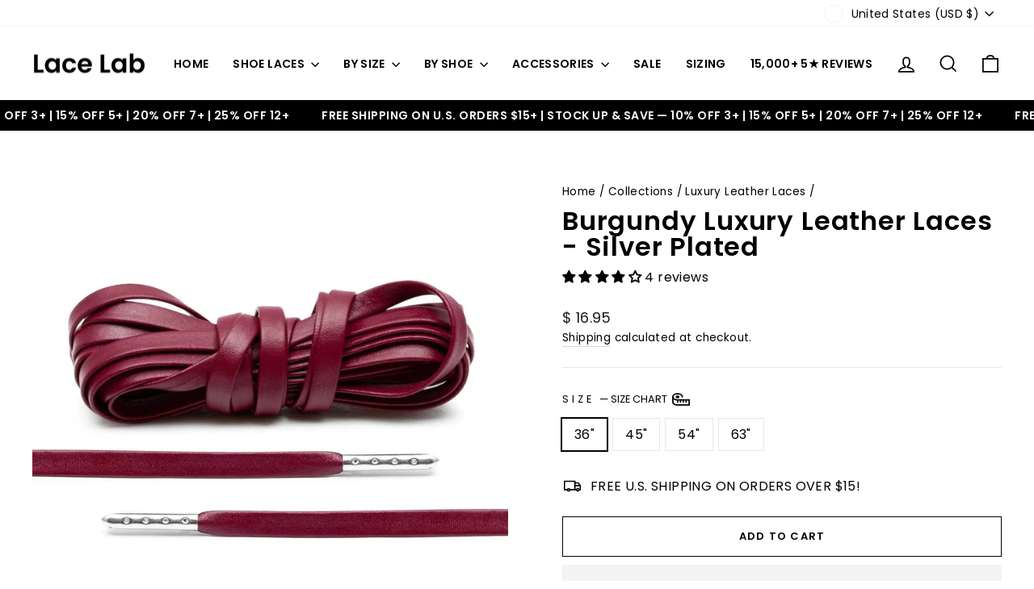

--- FILE ---
content_type: text/html; charset=utf-8
request_url: https://www.lacelab.com/collections/luxury-leather-laces/products/burgundy-luxury-leather-laces-silver-plated
body_size: 80913
content:
<!doctype html>
<html class="no-js" lang="en" dir="ltr">
<head>
<meta name="viewport" content="width=device-width, initial-scale=1">

<!-- Hyperspeed:384983 -->
<!-- hs-shared_id:a61ad74f -->


<style id='hs-critical-css'>@charset "UTF-8";svg.icon circle,svg.icon path{fill:inherit;stroke:inherit}svg.icon-cart circle,svg.icon-cart path,svg.icon-chevron-down path,svg.icon-close path,svg.icon-hamburger path,svg.icon-search path,svg.icon-user path{fill:none;stroke-width:var(--iconWeight);stroke:currentColor;stroke-linecap:var(--iconLinecaps);stroke-linejoin:var(--iconLinecaps)}.grid-product__secondary-image{background-color:var(--colorBody);bottom:-1px;left:-1px;opacity:0;position:absolute;right:-1px;top:-1px}.grid-product__secondary-image img{height:100%;-o-object-fit:cover;object-fit:cover;width:100%}@font-face{font-family:JudgemeStar;src:url("[data-uri]") format("woff");font-weight:400;font-style:normal}:root{--colorAnnouncement:#0f0f0f;--colorAnnouncementText:#ffffff;--colorBody:#ffffff;--colorBodyAlpha05:rgba(255, 255, 255, .05);--colorBodyDim:#f2f2f2;--colorBodyLightDim:#fafafa;--colorBodyMediumDim:#f5f5f5;--colorBorder:#e8e8e1;--colorBtnPrimary:#111111;--colorBtnPrimaryLight:#2b2b2b;--colorBtnPrimaryDim:#040404;--colorBtnPrimaryText:#ffffff;--colorCartDot:#ff4f33;--colorDrawers:#ffffff;--colorDrawersDim:#f2f2f2;--colorDrawerBorder:#e8e8e1;--colorDrawerText:#000000;--colorDrawerTextDark:#000000;--colorDrawerButton:#111111;--colorDrawerButtonText:#ffffff;--colorFooter:#ffffff;--colorFooterText:#000000;--colorFooterTextAlpha01:#000000;--colorGridOverlay:#000000;--colorGridOverlayOpacity:.1;--colorHeaderTextAlpha01:rgba(0, 0, 0, .1);--colorHeroText:#ffffff;--colorSmallImageBg:#ffffff;--colorLargeImageBg:#0f0f0f;--colorImageOverlay:#000000;--colorImageOverlayOpacity:0;--colorImageOverlayTextShadow:.24;--colorLink:#000000;--colorModalBg:#e6e6e6;--colorNav:#ffffff;--colorNavText:#000000;--colorPrice:#1c1d1d;--colorSaleTag:#1c1d1d;--colorSaleTagText:#ffffff;--colorTextBody:#000000;--colorTextBodyAlpha015:rgba(0, 0, 0, .15);--colorTextBodyAlpha005:rgba(0, 0, 0, .05);--colorTextBodyAlpha008:rgba(0, 0, 0, .08);--colorTextSavings:#ff4e4e;--urlIcoSelect:url(//www.lacelab.com/cdn/shop/t/97/assets/ico-select.svg);--urlIcoSelectFooter:url(//www.lacelab.com/cdn/shop/t/97/assets/ico-select-footer.svg);--urlIcoSelectWhite:url(//www.lacelab.com/cdn/shop/t/97/assets/ico-select-white.svg);--grid-gutter:17px;--drawer-gutter:20px;--sizeChartMargin:25px 0;--sizeChartIconMargin:5px;--newsletterReminderPadding:40px;--color-body-text:#000000;--color-body:#ffffff;--color-bg:#ffffff}@keyframes fade-in{0%{opacity:0}to{opacity:1}}.flickity-enabled{position:relative}.flickity-viewport{height:100%;overflow:hidden;position:relative}.flickity-slider{height:100%;position:absolute;width:100%}.flickity-page-dots{bottom:-25px;color:currentColor;line-height:1;list-style:none;margin:0;padding:0;position:absolute;text-align:center;width:100%}.flickity-page-dots .dot{background-color:currentColor;border-radius:100%;display:inline-block;height:6px;margin:0 5px;opacity:.4;vertical-align:middle;width:6px}.flickity-page-dots .dot.is-selected{background-color:currentColor;height:9px;opacity:1;width:9px}tool-tip{display:none}.tool-tip__inner{animation:.3s forwards modal-close;opacity:0}.tool-tip__content{max-height:80vh;overflow:auto}@media only screen and (max-width:768px){.small--hide{display:none!important}.tool-tip__content{font-size:.85em}}.tool-tip__close{position:absolute;right:0;top:0}.tool-tip__close .icon{height:28px;width:28px}.tool-tip-trigger{background:0 0;border:0}.tool-tip-trigger .icon{height:28px;width:28px}.tool-tip-trigger__title{display:inline-block}.tool-tip-trigger__content{display:none!important}.size-chart__standalone{margin:var(--sizeChartMargin)}.size-chart__standalone svg{margin-left:var(--sizeChartIconMargin)}.image-wrap image-element{height:100%;left:0;position:absolute;top:0;width:100%}img{border:0;display:block;max-width:100%}.image-element{opacity:0}.image-element[loading=eager]{opacity:1}.aos-animate[data-aos=image-fade-in] .image-element{animation:.5s cubic-bezier(.29,.65,.58,1) forwards fade-in}.image-wrap img{height:auto;-o-object-fit:cover;object-fit:cover;width:100%}predictive-search{align-items:center;display:flex;margin:0 auto;max-width:960px;position:relative;width:100%}[data-dark=false] input{color:#000!important}[data-dark=false] .btn--search path{stroke:#000!important}.predictive__screen{background:var(--colorModalBg);display:none;height:100vh;left:0;position:fixed;top:0;width:100vw}predictive-search form{display:flex;flex-wrap:wrap;position:relative;width:100%;z-index:4}.search__input-wrap{flex:5;position:relative}.search__input{background:var(--colorNavSearch,#fff);border-radius:calc(var(--roundness,0)*2);color:var(--color-body-text);flex:1;padding-left:16px;padding-right:16px;width:100%}.btn--search{position:absolute;right:15px;top:50%;transform:translateY(-50%)}.btn--search .icon{height:25px;width:25px}.btn--close-search{display:none;flex:30px 0 0;margin-left:10px}.btn--close-search .icon{height:25px;width:25px}.btn--close-search .icon path{stroke:var(--colorNavText)!important}.search__results{background:var(--color-body);color:var(--color-body-text);container-type:inline-size;display:none;margin-top:10px;max-height:80vh;overflow-y:auto;padding:0;position:absolute;top:100%;width:100%}@media only screen and (max-width:768px){.search__results{margin-left:calc(var(--pageWidthPadding,17px)*-1);margin-right:calc(var(--pageWidthPadding,17px)*-1);max-height:75vh;width:calc(100% + var(--pageWidthPadding,17px)*2)}}*,:after,:before,input{box-sizing:border-box}body,html{margin:0;padding:0}details,header,main,nav,summary{display:block}input[type=search]::-webkit-search-cancel-button,input[type=search]::-webkit-search-decoration{-webkit-appearance:none}.grid{list-style:none;margin:0 0 0 -22px;padding:0}.grid:after{clear:both;content:"";display:table}.grid__item{float:left;min-height:1px;padding-left:22px;width:100%}.one-half{width:50%}.hide{display:none!important}.text-left{text-align:left!important}.text-center{text-align:center!important}@media only screen and (max-width:768px){.grid{margin-left:-17px}.grid__item{padding-left:17px}.small--hide{display:none!important}.small--text-center{text-align:center!important}}@media only screen and (min-width:769px){:root{--grid-gutter:22px;--drawer-gutter:30px}.btn--search{right:10px}.medium-up--one-half{width:50%}.medium-up--hide{display:none!important}}.visually-hidden{clip:rect(0 0 0 0);border:0;height:1px;margin:-1px;overflow:hidden;padding:0;position:absolute;width:1px}html{touch-action:manipulation}body,html{background-color:var(--colorBody);color:var(--colorTextBody)}.page-width{margin:0 auto;max-width:1500px}.page-width{padding:0 17px}@media only screen and (min-width:769px){.page-width{padding:0 40px}}.page-content{padding-bottom:40px;padding-top:40px}.main-content{display:block;min-height:300px}hr{border:0;border-top:1px solid;border-top-color:var(--colorBorder);height:1px}details summary::-webkit-details-marker{display:none}.faux-select,body,button,input,select,textarea{-webkit-font-smoothing:antialiased;-webkit-text-size-adjust:100%;font-family:var(--typeBasePrimary),var(--typeBaseFallback);font-size:calc(var(--typeBaseSize)*.92);letter-spacing:var(--typeBaseSpacing);line-height:var(--typeBaseLineHeight);text-rendering:optimizeSpeed}@media only screen and (min-width:769px){.page-content{padding-bottom:75px;padding-top:75px}.main-content{min-height:700px}.faux-select,body,button,input,select,textarea{font-size:var(--typeBaseSize)}}body{font-weight:var(--typeBaseWeight)}p{margin:0 0 15px}strong{font-weight:700}small{font-size:.85em}label:not(.variant__button-label):not(.text-label){font-size:.8em;letter-spacing:.3em;text-transform:uppercase}label{display:block;margin-bottom:10px}.h1,.h2,h1,h2{display:block;margin:0 0 10px}.h1 a{font-weight:inherit;-webkit-text-decoration:none;text-decoration:none}.h1,.h2,h1,h2{font-family:var(--typeHeaderPrimary),var(--typeHeaderFallback);font-weight:var(--typeHeaderWeight);letter-spacing:var(--typeHeaderSpacing);line-height:var(--typeHeaderLineHeight)}.h1,h1{font-size:calc(var(--typeHeaderSize)*.85)}.h2,h2{font-size:calc(var(--typeHeaderSize)*.73)}@media only screen and (min-width:769px){.h1,.h2,h1,h2{margin:0 0 15px}.h1,h1{font-size:var(--typeHeaderSize)}.h2,h2{font-size:calc(var(--typeHeaderSize)*.85)}}.icon-and-text{align-items:center;display:flex;flex-wrap:nowrap}.icon-and-text .icon{flex:0 0 auto}ol,ul{margin:0 0 15px 30px;padding:0;text-rendering:optimizeLegibility}ol{list-style:decimal}ul ul{margin:4px 0 5px 20px}li{margin-bottom:.25em}table{background:var(--colorBorder);border:0;border-spacing:1px;position:relative;width:100%}td{background:var(--colorBody);border:0;padding:10px 15px;text-align:left}.text-link,a{background:0 0;color:var(--colorTextBody);-webkit-text-decoration:none;text-decoration:none}.text-link{background:0 0;border:0;display:inline;margin:0;padding:0}.rte a{color:var(--colorLink)}button{color:currentColor;overflow:visible}.btn{-webkit-appearance:none;-moz-appearance:none;background:var(--colorBtnPrimary);border:1px solid transparent;border-radius:var(--buttonRadius);color:var(--colorBtnPrimaryText);display:inline-block;font-size:calc(var(--typeBaseSize) - 4px);font-size:max(calc(var(--typeBaseSize) - 4px),13px);font-weight:700;letter-spacing:.3em;line-height:1.42;margin:0;min-width:90px;padding:11px 20px;text-align:center;-webkit-text-decoration:none;text-decoration:none;text-transform:uppercase;vertical-align:middle;white-space:normal;width:auto}@media only screen and (max-width:768px){.btn{font-size:calc(var(--typeBaseSize) - 5px);font-size:max(calc(var(--typeBaseSize) - 5px),11px);padding:9px 17px}}.shopify-payment-button__more-options{color:inherit}.btn--secondary{background-color:transparent;border:1px solid;border-color:var(--colorBorder);color:var(--colorTextBody)}.btn--body{background-color:var(--colorBody);border:1px solid;border-color:var(--colorBorder);color:var(--colorTextBody)}.btn--circle{border-radius:50%;line-height:1;min-width:0;padding:10px}.btn--circle .icon{height:20px;width:20px}.btn--circle:after,.btn--circle:before{background:0 0;content:none;width:auto}.btn--circle.btn--large .icon{height:30px;width:30px}.btn--circle.btn--large{padding:15px}.btn--large{padding:15px 20px}.btn--full{padding:13px 20px;width:100%}.shopify-payment-button{margin-top:10px}.payment-buttons .add-to-cart,.payment-buttons .shopify-payment-button{min-height:50px}.add-to-cart.btn--secondary{border:1px solid;border-color:var(--colorTextBody)}svg:not(:root){overflow:hidden}iframe{max-width:100%}.video-wrapper{height:0;height:auto;max-width:100%;overflow:hidden;padding-bottom:56.25%;position:relative}.video-wrapper--modal{width:1000px}form{margin:0}button,input,textarea{-webkit-appearance:none;-moz-appearance:none}button{background:0 0;border:none;display:inline-block}fieldset{border:1px solid;border-color:var(--colorBorder);padding:15px}legend{border:0;padding:0}input,select,textarea{border:1px solid;border-color:var(--colorBorder);border-radius:0;max-width:100%;padding:8px 10px}textarea{min-height:100px}input[type=radio]{margin:0 10px 0 0;padding:0;width:auto}input[type=radio]{-webkit-appearance:radio;-moz-appearance:radio}.faux-select,select{-webkit-appearance:none;-moz-appearance:none;appearance:none;background-color:transparent;color:inherit;padding-right:28px;text-indent:.01px;text-overflow:""}select{background-image:var(--urlIcoSelect);background-position:100%;background-position:right 10px center;background-repeat:no-repeat;background-size:11px}.faux-select .icon{height:11px;position:absolute;right:10px;top:50%;transform:translateY(-50%);width:11px}option{background-color:#fff;color:#000}select::-ms-expand{display:none}.hidden-label{clip:rect(0 0 0 0);border:0;height:1px;margin:-1px;overflow:hidden;padding:0;position:absolute;width:1px}.form-vertical input{display:block;margin-bottom:30px}small{display:block}.icon{fill:currentColor;display:inline-block;height:20px;vertical-align:middle;width:20px}svg.icon circle,svg.icon ellipse,svg.icon path{fill:inherit;stroke:inherit}svg.icon-cart circle,svg.icon-cart path,svg.icon-chevron-down path,svg.icon-close path,svg.icon-hamburger path,svg.icon-search path,svg.icon-size-chart ellipse,svg.icon-size-chart path,svg.icon-truck circle,svg.icon-truck path,svg.icon-user path{fill:none;stroke-width:var(--iconWeight);stroke:currentColor;stroke-linecap:var(--iconLinecaps);stroke-linejoin:var(--iconLinecaps)}svg.icon-cart circle{fill:currentColor}.icon__fallback-text{clip:rect(0 0 0 0);border:0;height:1px;margin:-1px;overflow:hidden;padding:0;position:absolute;width:1px}.drawer{-webkit-overflow-scrolling:touch;background-color:var(--colorDrawers);bottom:0;box-shadow:0 0 150px #0000001a;color:var(--colorDrawerText);display:none;max-width:95%;overflow:hidden;position:fixed;top:0;z-index:30}@media screen and (max-height:400px){.drawer{overflow:scroll}.drawer .drawer__contents{height:auto}}.drawer a:not(.btn){color:var(--colorDrawerText)}.drawer--right{right:-350px;width:350px}@media only screen and (min-width:769px){.drawer--right{right:-450px;width:450px}}.drawer__fixed-header,.drawer__header,.drawer__scrollable{padding-left:var(--drawer-gutter);padding-right:var(--drawer-gutter)}.drawer__header{border-bottom:1px solid;border-bottom-color:var(--colorDrawerBorder);display:table;margin-bottom:0;min-height:70px;padding:11.53846px 0;width:100%}.drawer__fixed-header{min-height:70px;overflow:visible}.drawer__fixed-header,.drawer__header{height:auto}.drawer__close,.drawer__title{display:table-cell;vertical-align:middle}.drawer__title{width:100%}.drawer__close{text-align:center;width:1%}.drawer__close-button{color:inherit;height:100%;padding:0 var(--drawer-gutter);position:relative;right:calc(var(--drawer-gutter)*-1)}.drawer__close-button .icon{height:28px;width:28px}.drawer__contents{display:flex;flex-direction:column;height:100%}.drawer__scrollable{display:flex;flex:1 1 auto;flex-direction:column;overflow-y:hidden}.drawer__scrollable{-webkit-overflow-scrolling:touch;overflow:hidden;overflow-y:auto;padding-top:var(--drawer-gutter)}.image-wrap{background:var(--colorSmallImageBg);overflow:hidden;position:relative}.image-wrap svg{opacity:0}.aos-animate .image-wrap svg{animation:1s cubic-bezier(.26,.54,.32,1) forwards fade-in}.appear-animation{opacity:0;transform:translateY(60px)}.tool-tip__close{padding:10px}.rte{margin-bottom:7.5px}.rte:after{clear:both;content:"";display:table}.rte:last-child{margin-bottom:0}.rte p{margin-bottom:15px}@media only screen and (min-width:769px){.drawer__fixed-header,.drawer__header{min-height:80px}.rte{margin-bottom:15px}.rte p{margin-bottom:25px}}.rte p:last-child{margin-bottom:0}.rte>div{margin-bottom:15px}.rte a{-webkit-text-decoration:none;text-decoration:none}.rte a:not(.rte__image):not(.btn):not(.spr-summary-actions-newreview){border-bottom:1px solid;border-bottom-color:var(--colorTextBodyAlpha015);display:inline-block;position:relative;-webkit-text-decoration:none;text-decoration:none}.rte a:not(.btn):not(.spr-summary-actions-newreview):after{border-bottom:2px solid currentColor;bottom:-2px;content:"";left:0;position:absolute;width:0}.header-layout{display:flex;justify-content:space-between}.header-item{align-items:center;display:flex;flex:1 1 auto}.header-item--logo{flex:0 0 auto}.header-item--icons{flex:0 1 auto;justify-content:flex-end}.header-layout[data-logo-align=left] .site-header__logo{margin-right:10px}.header-item--icons .site-nav{margin-right:-12px}.site-header{background:var(--colorNav);padding:7px 0;position:relative}@media only screen and (min-width:769px){.site-header{padding:20px 0}.toolbar+.header-sticky-wrapper .site-header{border-top:1px solid;border-top-color:var(--colorHeaderTextAlpha01)}}.site-header__logo{display:block;font-size:30px;margin:10px 0;position:relative;z-index:6}.site-header__logo a{max-width:100%}.site-header__logo a{-webkit-text-decoration:none;text-decoration:none}.site-header__logo img{display:block}.site-header .site-header__logo img{left:50%;position:absolute;top:50%;transform:translate(-50%,-50%)}.site-header__logo-link{align-items:center;color:var(--colorNavText);display:flex;position:relative}.header-sticky-wrapper{position:relative;z-index:28}.site-header__search-container{bottom:200%;display:none;height:100%;left:0;overflow:hidden;position:absolute;right:0;z-index:28}.site-header__search{background-color:var(--colorBody);bottom:0;box-shadow:0 15px 45px #0000001a;color:var(--colorTextBody);display:flex;left:0;position:absolute;right:0;top:0;transform:translate3d(0,-110%,0);z-index:28}.site-header__search .page-width{align-items:stretch;display:flex;flex:1 1 100%}@media only screen and (max-width:768px){predictive-search .search__results{margin-left:-20px;margin-right:-10px;width:calc(100% + 30px)}predictive-search form{margin:0 10px 0 20px}.header-item--icons .site-nav{margin-right:-7.5px}.site-header__logo-link{margin:0 auto}.site-header__search .page-width{padding:0}}.site-header__search .icon{height:30px;width:30px}.toolbar{background:var(--colorNav);color:var(--colorNavText);font-size:calc(var(--typeBaseSize)*.85)}.toolbar a{color:var(--colorNavText)}.toolbar__content{align-items:center;display:flex;justify-content:flex-end}.toolbar__item{flex:0 1 auto;padding:0 5px}.toolbar__item:first-child{padding-left:0}.toolbar__item:last-child{padding-right:0}.toolbar__item .faux-select{font-size:14px;padding-bottom:5px;padding-left:5px;padding-top:5px}.site-nav{margin:0}.header-layout--left .site-navigation{padding-left:10px}.site-nav__icons{white-space:nowrap}.site-nav__item{display:inline-block;margin:0;position:relative}.site-nav__item li{display:block}.site-nav__item .icon-chevron-down{height:10px;width:10px}.site-nav__link{color:var(--colorNavText);display:inline-block;padding:7.5px 15px;-webkit-text-decoration:none;text-decoration:none;vertical-align:middle;white-space:nowrap}.site-header--heading-style .site-nav__link{font-family:var(--typeHeaderPrimary),var(--typeHeaderFallback);font-weight:var(--typeHeaderWeight);letter-spacing:var(--typeHeaderSpacing);line-height:var(--typeHeaderLineHeight)}.site-nav__link .icon-chevron-down{margin-left:5px}@media only screen and (max-width:959px){input,select,textarea{font-size:16px!important}.site-nav__link{padding:7.5px}}.site-nav__link--underline{position:relative}.site-nav__link--underline:after{border-bottom:2px solid;border-bottom-color:var(--colorNavText);bottom:0;content:"";display:block;left:0;margin:0 15px;position:absolute;right:100%}.site-nav--has-dropdown .site-nav__link--underline:after{border-bottom-color:var(--colorTextBody)}.site-nav--has-dropdown{z-index:6}.site-nav__link--icon{padding-left:12px;padding-right:12px}@media only screen and (max-width:768px){.site-nav__link--icon{padding-left:7.5px;padding-right:7.5px}.site-nav__link--icon+.site-nav__link--icon{margin-left:-4px}}.site-nav__link--icon .icon{height:30px;width:30px}.site-nav__dropdown{background-color:var(--colorBody);box-shadow:0 10px 20px #00000017;display:block;left:0;margin:0;min-width:100%;padding:10px 0 5px;position:absolute;transform:translate3d(0,-12px,0);visibility:hidden;z-index:5}.site-nav__dropdown li{margin:0}.site-nav__dropdown>li{position:relative}.site-nav__dropdown>li>a{position:relative;z-index:6}.site-nav__dropdown a{background-color:var(--colorBody)}.mobile-nav{margin:calc(var(--drawer-gutter)*-1) calc(var(--drawer-gutter)*-1) 0}.mobile-nav li{list-style:none;margin-bottom:0}.mobile-nav__item{display:block;position:relative}.mobile-nav>.mobile-nav__item{background-color:var(--colorDrawers)}.mobile-nav__item:after{border-bottom:1px solid;border-bottom-color:var(--colorDrawerBorder);bottom:0;content:"";left:var(--drawer-gutter);position:absolute;right:var(--drawer-gutter)}.mobile-nav__link{display:block}.mobile-nav__link--top-level{font-size:1.4em}.mobile-nav--heading-style .mobile-nav__link--top-level{font-family:var(--typeHeaderPrimary),var(--typeHeaderFallback);font-weight:var(--typeHeaderWeight);letter-spacing:var(--typeHeaderSpacing);line-height:var(--typeHeaderLineHeight)}.mobile-nav__link,.mobile-nav__toggle button{color:var(--colorDrawerText);padding:15px var(--drawer-gutter);-webkit-text-decoration:none;text-decoration:none}.mobile-nav__child-item{display:flex}.mobile-nav__child-item .mobile-nav__link,.mobile-nav__child-item a{flex:1 1 auto}.mobile-nav__item--secondary a{padding-bottom:5px;padding-top:10px}.mobile-nav__item--secondary:after{display:none}.mobile-nav__item:not(.mobile-nav__item--secondary)+.mobile-nav__item--secondary{margin-top:10px}.mobile-nav__has-sublist{display:flex}.mobile-nav__has-sublist>*{flex:1 1 auto;word-break:break-word}.mobile-nav__toggle{flex:0 1 auto}.mobile-nav__toggle .icon{height:16px;width:16px}.mobile-nav__toggle button{height:60%;margin:20% 0;padding:0 30px}.mobile-nav__toggle button{border-left:1px solid;border-left-color:var(--colorDrawerBorder)}.mobile-nav__sublist{margin:0}.mobile-nav__sublist .mobile-nav__item:after{border-bottom:none;bottom:auto;top:0}.mobile-nav__sublist .mobile-nav__item:last-child{padding-bottom:15px}.mobile-nav__sublist .mobile-nav__link{font-weight:400;padding:7.5px 25px 7.5px var(--drawer-gutter)}.mobile-nav__social{display:flex;flex-wrap:wrap;justify-content:stretch;list-style:none;margin:15px 0 20px}@media only screen and (min-width:769px){.mobile-nav__social{margin-left:calc(var(--drawer-gutter)*-1);margin-right:calc(var(--drawer-gutter)*-1)}.site-nav__link--icon .icon{height:28px;width:28px}.site-nav__link--icon .icon.icon-user{position:relative;top:1px}}.mobile-nav__social a{display:block;padding:12px 30px}.mobile-nav__social a .icon{position:relative;top:-1px}.mobile-nav__social-item{border:1px solid;border-color:var(--colorDrawerBorder);flex:0 1 33.33%;margin:0 0 -1px;text-align:center}.mobile-nav__social-item:nth-child(3n-1){margin-left:-1px;margin-right:-1px}.cart-link{display:block;position:relative}.cart-link__bubble{display:none}.breadcrumb{font-size:calc(var(--typeBaseSize)*.85);margin:-25px 0 10px}.template-product .breadcrumb{margin-top:10px}@media only screen and (max-width:768px){.breadcrumb{margin-bottom:15px}[data-disclosure-currency] .disclosure-list{left:50%;max-width:95vw;transform:translate(-50%)}}.breadcrumb__divider{color:currentColor}.modal{align-items:center;bottom:0;color:#fff;display:none;justify-content:center;left:0;opacity:1;overflow:hidden;position:fixed;right:0;top:0;z-index:30}.modal__inner{align-items:center;display:flex;flex:0 1 auto;margin:15px;max-width:calc(100% - 15px);transform-style:preserve-3d}@media only screen and (min-width:769px){.template-product .breadcrumb{text-align:left}.modal__inner{margin:40px;max-width:calc(100% - 80px)}}.modal__centered{flex:0 1 auto;max-width:100%;min-width:1px;position:relative}.modal__close{border:0;color:#fff;padding:15px;position:fixed;right:0;top:0}.modal__close .icon{height:28px;width:28px}.modal .page-width{padding:0}.currency-flag{margin:-.55rem;transform:scale(.55)}.collapsible-trigger{color:inherit;position:relative}.collapsible-trigger__icon{display:block;height:10px;position:absolute;right:0;top:50%;transform:translateY(-50%);width:10px}.mobile-nav__has-sublist .collapsible-trigger__icon{right:25px}.collapsible-trigger__icon .icon{display:block;height:10px;width:10px}@media only screen and (min-width:769px){.modal__close{padding:30px}.collapsible-trigger__icon{height:12px;width:12px}.collapsible-trigger__icon .icon{height:12px;width:12px}.site-header__logo{text-align:left}}.collapsible-content--all{backface-visibility:hidden;height:0;opacity:0;overflow:hidden;visibility:hidden}.collapsible-content--all .collapsible-content__inner{transform:translateY(40px)}.pswp{-webkit-text-size-adjust:100%;-webkit-backface-visibility:hidden;display:none;height:100%;left:0;outline:0;overflow:hidden;position:absolute;top:0;touch-action:none;width:100%;z-index:1500}.pswp__bg{-webkit-backface-visibility:hidden;background:var(--colorBody);height:100%;left:0;opacity:0;position:absolute;top:0;transform:translateZ(0);width:100%}.pswp__scroll-wrap{height:100%;left:0;overflow:hidden;position:absolute;top:0;width:100%}.pswp__container{bottom:0;left:0;position:absolute;right:0;top:0;touch-action:none}.pswp__container{-webkit-touch-callout:none}.pswp__bg{will-change:opacity}.pswp__container{-webkit-backface-visibility:hidden}.pswp__item{bottom:0;left:0;overflow:hidden;position:absolute;right:0;top:0}.pswp__button{position:relative}.pswp__button:after{bottom:0;content:"";display:block;left:0;position:absolute;right:0;top:0}.pswp__button--arrow--left .icon,.pswp__button--arrow--right .icon{height:13px;margin:8px;width:13px}.pswp__ui{align-items:center;bottom:30px;display:flex;justify-content:center;left:0;position:absolute;right:0;transform:translateY(0)}.pswp__ui .btn{margin:15px}.pswp__ui--hidden{transform:translateY(150%)}.disclosure{position:relative}.disclosure__toggle{white-space:nowrap}.disclosure-list{background-color:var(--colorBody);border-radius:0;bottom:100%;box-shadow:0 0 20px #00000017;color:var(--colorTextBody);display:none;margin:0;max-height:60vh;min-height:92px;overflow-y:auto;padding:10px 0;position:absolute}.disclosure-list a{color:currentColor}.disclosure-list--down{bottom:auto;top:100%;z-index:30}.disclosure-list--left{right:0}.disclosure-list__item{padding:5px 15px 4px;text-align:left;white-space:nowrap}.disclosure-list__item--current .disclosure-list__label{-webkit-text-decoration:underline;text-decoration:underline}.disclosure-list__label{display:inline-block;text-underline-offset:.2rem;vertical-align:middle}[data-disclosure-currency] .disclosure-list__label{padding-left:10px}.multi-selectors{align-items:center;display:flex;flex-wrap:wrap;justify-content:center}.multi-selectors__item{margin:0 20px 10px}@media only screen and (max-width:768px){.multi-selectors__item{margin:10px 20px}.sales-point .icon-and-text{justify-content:center}}.toolbar .multi-selectors__item{margin-bottom:0;margin-right:0}::-webkit-input-placeholder{color:inherit;opacity:.5}:-moz-placeholder{color:inherit;opacity:.5}:-ms-input-placeholder{color:inherit;opacity:.5}::-ms-input-placeholder{color:inherit;opacity:1}input,select,textarea{background-color:inherit;color:inherit}.product-block{margin-bottom:25px}.product-block hr{margin:0}.size-chart__standalone .tool-tip-trigger__title{font-size:.8em;letter-spacing:.3em}.slideshow-wrapper{position:relative}.slideshow__pause-stop{display:block}.slideshow__pause-play{display:none}.site-header__logo a{color:var(--colorNavText)}.site-nav__dropdown-link{display:block;padding:8px 15px;white-space:nowrap}.variant-input-wrap{border:0;margin:0 0 -12px;padding:0;position:relative}.variant-input-wrap input{clip:rect(0 0 0 0);border:0;height:1px;margin:-1px;overflow:hidden;padding:0;position:absolute;width:1px}.variant-input-wrap label{background-color:var(--colorBody);box-shadow:0 0 0 1px var(--colorBorder);display:inline-block;font-family:var(--typeBasePrimary),var(--typeBaseFallback);font-size:calc(var(--typeBaseSize)*.92);font-weight:400;letter-spacing:var(--typeBaseSpacing);line-height:var(--typeBaseLineHeight);margin:0 8px 12px 0;overflow:hidden;padding:7px 15px;position:relative}.variant-input-wrap input[type=radio]:checked+label{box-shadow:0 0 0 2px var(--colorTextBody)}.variant-input{display:inline-block}.variant__label[for]{display:block;margin-bottom:10px}.sales-points{list-style:none;margin:25px 0;padding:0}.sales-point{display:block;margin-bottom:10px}.sales-point:last-child{margin-bottom:0}.sales-point .icon{height:25px;margin-right:10px;position:relative;width:25px}.announcement-bar{background-color:var(--colorAnnouncement);border-bottom-color:var(--colorBorder);color:var(--colorAnnouncementText);font-size:calc(var(--typeBaseSize)*.75);padding:10px 0;position:relative;text-align:center}@media only screen and (min-width:769px){.variant-input-wrap label{font-size:var(--typeBaseSize)}.announcement-bar{font-size:calc(var(--typeBaseSize)*.85)}.announcement-slider[data-compact=true] .announcement-slider__slide{display:none}.announcement-slider[data-compact=true] .announcement-slider__slide:first-child{display:block}.announcement-slider[data-compact=true] .announcement-text{display:inline}.announcement-slider.flickity-enabled[data-compact=true] .announcement-slider__slide{display:block}}.announcement-slider__slide{overflow:hidden;padding:0 5px;position:relative;width:100%}.announcement-text{display:block;font-size:.9em;font-weight:700;letter-spacing:.2em;text-transform:uppercase}@media only screen and (min-width:769px){.product-single__sticky{position:sticky;top:20px}}.page-content--product{padding-top:55px}.product-single__meta{padding-left:45px}.product-single__meta .rte{text-align:left}.product-single__title{word-wrap:break-word;margin-bottom:10px}.product-single__variants{display:none}.product-image-main{position:relative}.product__photos--beside{display:flex;width:100%}.product__photos{direction:ltr}.product__photos a{display:block;max-width:100%}.product__photos img{display:block;margin:0 auto;max-width:100%;width:100%}.product__main-photos{flex:1 1 auto;position:relative}.product__main-photos .flickity-page-dots{display:none}@media only screen and (max-width:768px){.announcement-slider .announcement-slider__slide{display:none}.announcement-slider .announcement-slider__slide:first-child,.announcement-slider.flickity-enabled .announcement-slider__slide{display:block}.page-content--product{padding-top:0}.product-single__meta{margin-top:15px;padding-left:0;text-align:center}.product__main-photos{margin-bottom:30px;margin-left:-17px;margin-right:-17px}.product__main-photos .flickity-page-dots{display:block}}.product-main-slide:not(.is-selected) button{display:none}.product-main-slide{display:none;overflow:hidden;width:100%}.flickity-slider .product-main-slide,.product-main-slide:first-child{display:block}.product__thumbs{position:relative}.product__thumbs--beside{flex:0 0 60px;margin-left:8.5px;max-width:60px}.product__thumbs--scroller{-ms-overflow-style:-ms-autohiding-scrollbar;scroll-behavior:smooth;scrollbar-width:none}.product__thumbs--scroller::-webkit-scrollbar{height:0;width:0}.product__thumbs--beside .product__thumbs--scroller{bottom:0;left:0;overflow-y:scroll;position:absolute;right:0;top:0;width:100%}.product__thumb-item{border:2px solid transparent}.product__thumb-item a.is-active{outline:0}.product__thumb-item a.is-active:before{bottom:0;box-shadow:inset 0 0 0 2px var(--colorTextBody);content:"";display:block;left:0;position:absolute;right:0;top:0;z-index:1}.product__thumbs--beside .product__thumb-item{margin-bottom:8.5px}@media only screen and (min-width:769px){.product__thumbs--beside{flex:0 0 80px;margin-left:15px;max-width:80px}.product__thumbs--beside.product__thumbs-placement--left{margin-left:0;margin-right:15px;order:-1}.product__thumbs--beside .product__thumb-item{margin-bottom:15px}}.product__thumbs--beside .product__thumb-item:last-child{margin-bottom:0}.product__price{color:var(--colorPrice);font-size:calc(var(--typeBaseSize) + 2px);margin-right:5px}.product__price.on-sale{padding-right:5px}.product__unit-price{font-size:.8em;opacity:.8}.product__unit-price--spacing{margin-top:10px}.product__price--compare{display:inline-block;padding-right:5px;-webkit-text-decoration:line-through;text-decoration:line-through}.product__price-savings{color:var(--colorTextSavings);white-space:nowrap}.product-slideshow.flickity-enabled .product-main-slide{display:none}.product-slideshow.flickity-enabled .flickity-viewport .product-main-slide{display:block}.product__photo-zoom{position:absolute!important}.product__photo-zoom{bottom:0;right:0}@media only screen and (max-width:768px){.product__photo-zoom{padding:6px}.product__main-photos .product__photo-zoom{margin-bottom:10px;margin-right:10px}.product-slideshow .product__photo-zoom{opacity:0}.product-slideshow .is-selected .product__photo-zoom{opacity:1}}@media only screen and (min-width:769px){.product__photo-zoom{border-radius:0;left:0;margin:0;opacity:0;top:0;width:100%}.product__photo-zoom span,.product__photo-zoom svg{display:none}}.product__thumb{display:block;position:relative}.product__thumb>.image-wrap img{height:auto;position:static}.product__policies{font-size:.85em}.shopify-payment-terms{margin:12px 0}:root{--typeHeaderPrimary:Poppins;--typeHeaderFallback:sans-serif;--typeHeaderSize:38px;--typeHeaderWeight:600;--typeHeaderLineHeight:1;--typeHeaderSpacing:0.025em;--typeBasePrimary:Poppins;--typeBaseFallback:sans-serif;--typeBaseSize:16px;--typeBaseWeight:400;--typeBaseSpacing:0.025em;--typeBaseLineHeight:1.6;--typeBaselineHeightMinus01:1.5;--typeCollectionTitle:24px;--iconWeight:4px;--iconLinecaps:miter;--buttonRadius:0;--colorGridOverlayOpacity:0.2}.shopify-payment-button__more-options{background:0 0;border:0;display:block;font-size:1em;margin-top:1em;text-align:center;text-decoration:underline;width:100%}#shopify-subscription-policy-button:before{box-shadow:none}#shopify-buyer-consent{margin-top:1em;display:inline-block;width:100%}#shopify-buyer-consent.hidden{display:none}#shopify-subscription-policy-button{background:0 0;border:none;padding:0;text-decoration:underline;font-size:inherit}#shopify-subscription-policy-button::before{box-shadow:none}.currency-flag{background-image:url(//www.lacelab.com/cdn/shop/t/97/assets/country-flags-40.png);background-repeat:no-repeat;background-position:top left;position:relative;display:inline-block;vertical-align:middle;width:40px;height:40px;overflow:hidden;box-shadow:0 0 1px #0000004d inset;border-radius:50%;background-clip:padding-box}.currency-flag.currency-flag--ad{background-position:0 0}.currency-flag.currency-flag--ae{background-position:0 -50px}.currency-flag.currency-flag--ag{background-position:0 -150px}.currency-flag.currency-flag--ai{background-position:0 -200px}.currency-flag.currency-flag--al{background-position:0 -250px}.currency-flag.currency-flag--am{background-position:0 -300px}.currency-flag.currency-flag--ao{background-position:0 -350px}.currency-flag.currency-flag--ar{background-position:0 -400px}.currency-flag.currency-flag--at{background-position:0 -500px}.currency-flag.currency-flag--au{background-position:0 -550px}.currency-flag.currency-flag--aw{background-position:0 -600px}.currency-flag.currency-flag--az{background-position:0 -700px}.currency-flag.currency-flag--ba{background-position:0 -750px}.currency-flag.currency-flag--bb{background-position:0 -800px}.currency-flag.currency-flag--bd{background-position:0 -850px}.currency-flag.currency-flag--be{background-position:0 -900px}.currency-flag.currency-flag--bf{background-position:0 -950px}.currency-flag.currency-flag--bg{background-position:0 -1000px}.currency-flag.currency-flag--bh{background-position:0 -1050px}.currency-flag.currency-flag--bi{background-position:0 -1100px}.currency-flag.currency-flag--bj{background-position:0 -1150px}.currency-flag.currency-flag--bl{background-position:0 -1200px}.currency-flag.currency-flag--bm{background-position:0 -1250px}.currency-flag.currency-flag--bn{background-position:0 -1300px}.currency-flag.currency-flag--bo{background-position:0 -1350px}.currency-flag.currency-flag--br{background-position:0 -1550px}.currency-flag.currency-flag--bs{background-position:0 -1600px}.currency-flag.currency-flag--bw{background-position:0 -1700px}.currency-flag.currency-flag--bz{background-position:0 -1800px}.currency-flag.currency-flag--ca{background-position:0 -1900px}.currency-flag.currency-flag--ch{background-position:0 -2150px}.currency-flag.currency-flag--ck{background-position:0 -2250px}.currency-flag.currency-flag--cl{background-position:0 -2300px}.currency-flag.currency-flag--cm{background-position:0 -2350px}.currency-flag.currency-flag--cn{background-position:0 -2400px}.currency-flag.currency-flag--co{background-position:0 -2450px}.currency-flag.currency-flag--cr{background-position:0 -2500px}.currency-flag.currency-flag--cv{background-position:0 -2600px}.currency-flag.currency-flag--cw{background-position:0 -2650px}.currency-flag.currency-flag--cy{background-position:0 -2750px}.currency-flag.currency-flag--cz{background-position:0 -2800px}.currency-flag.currency-flag--de{background-position:0 -2850px}.currency-flag.currency-flag--dj{background-position:0 -2900px}.currency-flag.currency-flag--dk{background-position:0 -2950px}.currency-flag.currency-flag--dm{background-position:0 -3000px}.currency-flag.currency-flag--do{background-position:0 -3050px}.currency-flag.currency-flag--dz{background-position:0 -3100px}.currency-flag.currency-flag--ec{background-position:0 -3250px}.currency-flag.currency-flag--ee{background-position:0 -3300px}.currency-flag.currency-flag--eg{background-position:0 -3350px}.currency-flag.currency-flag--es{background-position:0 -3800px}.currency-flag.currency-flag--et{background-position:0 -3900px}.currency-flag.currency-flag--fi{background-position:0 -4000px}.currency-flag.currency-flag--fj{background-position:0 -4050px}.currency-flag.currency-flag--fk{background-position:0 -4100px}.currency-flag.currency-flag--fo{background-position:0 -4200px}.currency-flag.currency-flag--fr{background-position:0 -4300px}.currency-flag.currency-flag--ga{background-position:0 -4350px}.currency-flag.currency-flag--gb{background-position:0 -4600px}.currency-flag.currency-flag--gd{background-position:0 -4650px}.currency-flag.currency-flag--ge{background-position:0 -4750px}.currency-flag.currency-flag--gg{background-position:0 -4800px}.currency-flag.currency-flag--gh{background-position:0 -4850px}.currency-flag.currency-flag--gi{background-position:0 -4900px}.currency-flag.currency-flag--gl{background-position:0 -4950px}.currency-flag.currency-flag--gm{background-position:0 -5000px}.currency-flag.currency-flag--gn{background-position:0 -5050px}.currency-flag.currency-flag--gp{background-position:0 -5100px}.currency-flag.currency-flag--gq{background-position:0 -5150px}.currency-flag.currency-flag--gr{background-position:0 -5200px}.currency-flag.currency-flag--gt{background-position:0 -5250px}.currency-flag.currency-flag--gw{background-position:0 -5350px}.currency-flag.currency-flag--gy{background-position:0 -5400px}.currency-flag.currency-flag--hk{background-position:0 -5500px}.currency-flag.currency-flag--hn{background-position:0 -5600px}.currency-flag.currency-flag--hr{background-position:0 -5650px}.currency-flag.currency-flag--ht{background-position:0 -5700px}.currency-flag.currency-flag--hu{background-position:0 -5750px}.currency-flag.currency-flag--id{background-position:0 -5800px}.currency-flag.currency-flag--ie{background-position:0 -5850px}.currency-flag.currency-flag--il{background-position:0 -5900px}.currency-flag.currency-flag--in{background-position:0 -6000px}.currency-flag.currency-flag--is{background-position:0 -6200px}.currency-flag.currency-flag--it{background-position:0 -6350px}.currency-flag.currency-flag--je{background-position:0 -6400px}.currency-flag.currency-flag--jm{background-position:0 -6450px}.currency-flag.currency-flag--jo{background-position:0 -6500px}.currency-flag.currency-flag--jp{background-position:0 -6550px}.currency-flag.currency-flag--ke{background-position:0 -6650px}.currency-flag.currency-flag--kg{background-position:0 -6700px}.currency-flag.currency-flag--kh{background-position:0 -6750px}.currency-flag.currency-flag--ki{background-position:0 -6800px}.currency-flag.currency-flag--km{background-position:0 -6850px}.currency-flag.currency-flag--kn{background-position:0 -6900px}.currency-flag.currency-flag--kr{background-position:0 -7000px}.currency-flag.currency-flag--kw{background-position:0 -7100px}.currency-flag.currency-flag--ky{background-position:0 -7150px}.currency-flag.currency-flag--kz{background-position:0 -7200px}.currency-flag.currency-flag--la{background-position:0 -7250px}.currency-flag.currency-flag--lc{background-position:0 -7350px}.currency-flag.currency-flag--li{background-position:0 -7400px}.currency-flag.currency-flag--lk{background-position:0 -7450px}.currency-flag.currency-flag--ls{background-position:0 -7550px}.currency-flag.currency-flag--lt{background-position:0 -7600px}.currency-flag.currency-flag--lu{background-position:0 -7650px}.currency-flag.currency-flag--lv{background-position:0 -7700px}.currency-flag.currency-flag--ma{background-position:0 -7800px}.currency-flag.currency-flag--mc{background-position:0 -7950px}.currency-flag.currency-flag--md{background-position:0 -8000px}.currency-flag.currency-flag--me{background-position:0 -8050px}.currency-flag.currency-flag--mf{background-position:0 -8100px}.currency-flag.currency-flag--mg{background-position:0 -8150px}.currency-flag.currency-flag--mk{background-position:0 -8250px}.currency-flag.currency-flag--mn{background-position:0 -8400px}.currency-flag.currency-flag--mo{background-position:0 -8450px}.currency-flag.currency-flag--mq{background-position:0 -8550px}.currency-flag.currency-flag--mr{background-position:0 -8600px}.currency-flag.currency-flag--ms{background-position:0 -8650px}.currency-flag.currency-flag--mt{background-position:0 -8700px}.currency-flag.currency-flag--mu{background-position:0 -8750px}.currency-flag.currency-flag--mv{background-position:0 -8800px}.currency-flag.currency-flag--mw{background-position:0 -8850px}.currency-flag.currency-flag--mx{background-position:0 -8900px}.currency-flag.currency-flag--my{background-position:0 -8950px}.currency-flag.currency-flag--mz{background-position:0 -9000px}.currency-flag.currency-flag--na{background-position:0 -9050px}.currency-flag.currency-flag--nc{background-position:0 -9150px}.currency-flag.currency-flag--ng{background-position:0 -9300px}.currency-flag.currency-flag--ni{background-position:0 -9350px}.currency-flag.currency-flag--nl{background-position:0 -9400px}.currency-flag.currency-flag--no{background-position:0 -9450px}.currency-flag.currency-flag--np{background-position:0 -9550px}.currency-flag.currency-flag--nr{background-position:0 -9600px}.currency-flag.currency-flag--nu{background-position:0 -9650px}.currency-flag.currency-flag--nz{background-position:0 -9700px}.currency-flag.currency-flag--om{background-position:0 -9750px}.currency-flag.currency-flag--pa{background-position:0 -9800px}.currency-flag.currency-flag--pe{background-position:0 -9850px}.currency-flag.currency-flag--pf{background-position:0 -9900px}.currency-flag.currency-flag--pg{background-position:0 -9950px}.currency-flag.currency-flag--ph{background-position:0 -10000px}.currency-flag.currency-flag--pk{background-position:0 -10050px}.currency-flag.currency-flag--pl{background-position:0 -10100px}.currency-flag.currency-flag--pt{background-position:0 -10400px}.currency-flag.currency-flag--py{background-position:0 -10500px}.currency-flag.currency-flag--qa{background-position:0 -10550px}.currency-flag.currency-flag--ro{background-position:0 -10600px}.currency-flag.currency-flag--rs{background-position:0 -10650px}.currency-flag.currency-flag--rw{background-position:0 -10750px}.currency-flag.currency-flag--sa{background-position:0 -10800px}.currency-flag.currency-flag--sb{background-position:0 -10850px}.currency-flag.currency-flag--sc{background-position:0 -10900px}.currency-flag.currency-flag--se{background-position:0 -11000px}.currency-flag.currency-flag--sg{background-position:0 -11050px}.currency-flag.currency-flag--si{background-position:0 -11150px}.currency-flag.currency-flag--sk{background-position:0 -11300px}.currency-flag.currency-flag--sl{background-position:0 -11350px}.currency-flag.currency-flag--sm{background-position:0 -11400px}.currency-flag.currency-flag--sn{background-position:0 -11450px}.currency-flag.currency-flag--sr{background-position:0 -11650px}.currency-flag.currency-flag--st{background-position:0 -11750px}.currency-flag.currency-flag--sv{background-position:0 -11800px}.currency-flag.currency-flag--sz{background-position:0 -11950px}.currency-flag.currency-flag--tc{background-position:0 -12000px}.currency-flag.currency-flag--td{background-position:0 -12050px}.currency-flag.currency-flag--tg{background-position:0 -12100px}.currency-flag.currency-flag--th{background-position:0 -12150px}.currency-flag.currency-flag--tl{background-position:0 -12350px}.currency-flag.currency-flag--tn{background-position:0 -12450px}.currency-flag.currency-flag--to{background-position:0 -12500px}.currency-flag.currency-flag--tt{background-position:0 -12650px}.currency-flag.currency-flag--tv{background-position:0 -12700px}.currency-flag.currency-flag--tw{background-position:0 -12750px}.currency-flag.currency-flag--tz{background-position:0 -12800px}.currency-flag.currency-flag--ug{background-position:0 -12900px}.currency-flag.currency-flag--us{background-position:0 -13050px}.currency-flag.currency-flag--uy{background-position:0 -13100px}.currency-flag.currency-flag--uz{background-position:0 -13150px}.currency-flag.currency-flag--vc{background-position:0 -13250px}.currency-flag.currency-flag--vg{background-position:0 -13350px}.currency-flag.currency-flag--vn{background-position:0 -13450px}.currency-flag.currency-flag--vu{background-position:0 -13500px}.currency-flag.currency-flag--ws{background-position:0 -13550px}.currency-flag.currency-flag--za{background-position:0 -13800px}.currency-flag.currency-flag--zm{background-position:0 -13850px}.payment-buttons .add-to-cart,.payment-buttons .shopify-payment-button{letter-spacing:.075rem}.custom-dropdown ul{list-style:none;margin:0;width:100%;position:absolute;left:0;top:34px;background-color:#fff;z-index:2;text-align:center}.custom-dropdown ul li{padding:5px;margin:0;text-align:center;border:1px solid #ccc}.custom-dropdown ul li:not(:last-child){border-bottom:none}.grid-item-product-form label{margin:0;font-size:.75rem!important;letter-spacing:0!important}:root{--jdgm-primary-color:#000;--jdgm-secondary-color:rgba(0,0,0,0.1);--jdgm-star-color:#000;--jdgm-write-review-text-color:white;--jdgm-write-review-bg-color:#000000;--jdgm-paginate-color:#000;--jdgm-border-radius:0;--jdgm-reviewer-name-color:#000000}.jdgm-preview-badge .jdgm-star.jdgm-star{color:#000}.jdgm-widget .jdgm-write-rev-link{display:none}.jdgm-prev-badge[data-average-rating='0.00']{display:none!important}.jdgm-prev-badge__text{visibility:hidden}@-webkit-keyframes jdgm-spin{0%{-webkit-transform:rotate(0);-ms-transform:rotate(0);transform:rotate(0)}100%{-webkit-transform:rotate(359deg);-ms-transform:rotate(359deg);transform:rotate(359deg)}}@keyframes jdgm-spin{0%{-webkit-transform:rotate(0);-ms-transform:rotate(0);transform:rotate(0)}100%{-webkit-transform:rotate(359deg);-ms-transform:rotate(359deg);transform:rotate(359deg)}}.jdgm-star{font-family:JudgemeStar;display:inline!important;text-decoration:none!important;padding:0 4px 0 0!important;margin:0!important;font-weight:700;opacity:1;-webkit-font-smoothing:antialiased;-moz-osx-font-smoothing:grayscale}.jdgm-star:last-of-type{padding:0!important}.jdgm-star.jdgm--on:before{content:"\e000"}.jdgm-star.jdgm--off:before{content:"\e001"}.jdgm-star.jdgm--half:before{content:"\e002"}.jdgm-widget *{margin:0;line-height:1.4;-webkit-box-sizing:border-box;-moz-box-sizing:border-box;box-sizing:border-box;-webkit-overflow-scrolling:touch}.jdgm-hidden{display:none!important;visibility:hidden!important}.jdgm-spinner{width:40px;height:40px;margin:auto;border-radius:50%;border-top:2px solid #eee;border-right:2px solid #eee;border-bottom:2px solid #eee;border-left:2px solid #ccc;-webkit-animation:.8s linear infinite jdgm-spin;animation:.8s linear infinite jdgm-spin}.jdgm-prev-badge{display:block!important}#AnnouncementSlider .flickity-viewport{height:22px}#ProductPhotos-template--15234079916126__main .flickity-viewport{height:244px}.site-nav__dropdown-link:not(.site-nav__dropdown-link--top-level),.site-nav__link{font-size:14px}.mobile-nav__link--top-level,.site-nav__link{text-transform:uppercase;letter-spacing:.2em}.mobile-nav__link--top-level{font-size:1.1em}.site-header{box-shadow:0 0 1px rgba(0,0,0,.2)}.toolbar+.header-sticky-wrapper .site-header{border-top:0}.header-item--logo{-webkit-box-flex:0 1 100px;-ms-flex:0 1 100px;flex:0 1 100px}.site-header__logo a{width:100px}@media only screen and (min-width:769px){.header-item--logo{-webkit-box-flex:0 0 140px;-ms-flex:0 0 140px;flex:0 0 140px}.site-header__logo a{width:140px}}.cls-1{fill:none;stroke:#000;stroke-miterlimit:10;stroke-width:2px}tool-tip-trigger{text-transform:uppercase}.a{stroke-miterlimit:10}body{margin:0 auto}.jdgm-widget.jdgm-widget{display:block}.jdgm-widget div:empty{display:block}.jdgm-ask-question-btn,.jdgm-write-rev-link{border-radius:calc(var(--jdgm-border-radius) * 2.5px)}.jdgm-histogram__row{height:14px}.jdgm-histogram__row:not([data-rating="1"]){margin-bottom:10px}.jdgm-histogram__clear-filter{display:none;margin-top:16px;margin-bottom:0}@media only screen and (max-width:320px){[data-widget-name]:not([data-widget-name=reviews_tab]) .jdgm-histogram__row{display:flex;flex-direction:column;height:auto;align-items:center}}.jdgm-rev-widg__paginate-spinner-wrapper{display:none}.jdgm-star{font-family:JudgemeStar!important}.jdgm-histogram__clear-filter{color:#108474;color:var(--jdgm-primary-color);text-decoration:underline}.jdgm-histogram__clear-filter:visited{color:var(--jdgm-primary-color)}.jdgm-ask-question-btn,.jdgm-write-rev-link{display:block;width:100%;margin:0 auto;padding:10px 20px;font-size:16px;font-weight:700;line-height:1;text-decoration:none}.jdgm-ask-question-btn.jdgm-ask-question-btn{color:#108474;color:var(--jdgm-primary-color);background-color:#fff;border:2px solid #108474;border-color:var(--jdgm-primary-color);margin-top:10px;color:#108474;color:var(--jdgm-primary-color);background-color:#fff;border:2px solid #108474;border-color:var(--jdgm-primary-color)}.jdgm-write-rev-link.jdgm-write-rev-link{color:var(--jdgm-write-review-text-color,#fff);background-color:#108474;background-color:var(--jdgm-write-review-bg-color,var(--jdgm-primary-color));border:2px solid #108474;border-color:var(--jdgm-write-review-bg-color,var(--jdgm-primary-color))}.jdgm-review-widget--medium .jdgm-ask-question-btn,.jdgm-review-widget--medium .jdgm-write-rev-link{display:inline-block;margin:0 5px;max-width:40%}@media only screen and (min-width:768px) and (max-width:991px){.jdgm-ask-question-btn,.jdgm-write-rev-link{display:inline-block;margin:0 5px}}.jdgm-prev-badge__text{visibility:unset}.jdgm-star{color:#000}.jdgm-ask-question-btn,.jdgm-write-rev-link{color:#000}a.jdgm-write-rev-link{color:#000;background-color:#fff}.jdgm-preview-badge .jdgm-star{color:#000}</style>


<script>window.HS_JS_OVERRIDES = [{"load_method":"ON_ACTION","match":"\/checkouts\/internal\/preloads.js"},{"load_method":"ON_ACTION","match":"shopifycloud\/portable-wallets"},{"load_method":"ON_ACTION","match":"assets\/ecomsend.js"},{"load_method":"ON_ACTION","match":"config.gorgias"},{"load_method":"ON_ACTION","match":"facebook.com"},{"load_method":"ON_ACTION","match":"facebook.net"},{"load_method":"ON_ACTION","match":"shopifycloud\/web-pixels-manager"},{"load_method":"ON_ACTION","match":"trekkie.load"},{"load_method":"ON_ACTION","match":"connect.facebook.net"},{"load_method":"ON_ACTION","match":"googletagmanager"},{"load_method":"ON_ACTION","match":"clarity.ms"},{"load_method":"ON_ACTION","match":"extensions\/0199a928-b575-70bf-8649-eae8aef1fc61\/judgeme-extensions-104\/assets\/carousels.js"},{"load_method":"ON_ACTION","match":"extensions\/4a09b3fe-abd7-45f6-9bac-46e221ecb2d1\/forms-2253\/assets\/loader.js"}];</script>
<script>!function(e,t){if("object"==typeof exports&&"object"==typeof module)module.exports=t();else if("function"==typeof define&&define.amd)define([],t);else{var n=t();for(var o in n)("object"==typeof exports?exports:e)[o]=n[o]}}(self,(()=>(()=>{"use strict";var e={};(e=>{"undefined"!=typeof Symbol&&Symbol.toStringTag&&Object.defineProperty(e,Symbol.toStringTag,{value:"Module"}),Object.defineProperty(e,"__esModule",{value:!0})})(e);const t="hyperscript/defer-load",n="ON_ACTION",o=["window.Station.Apps.Tabs",".replace('no-js', 'js')","onLoadStylesheet()","window.onpageshow","spratlyThemeSettings","lazysizes","window.MinimogSettings","onloadt4relcss","asyncLoad","_bstrLocale","window.PandectesSettings","window.Rivo.common","__engine_loaded"],s=window.HS_JS_OVERRIDES||[];function r(e,t){const n=!e||"string"!=typeof e,r=t&&t.hasAttribute("hs-ignore"),i=t&&t.innerHTML,c=t&&"application/ld+json"===t.getAttribute("type")||i&&o.some((e=>t.innerHTML.includes(e)));if(!t&&n||r||c)return null;{const n=s.find((n=>e&&e.includes(n.match)||i&&t.innerHTML.includes(n.match)));return n?function(e,t){let n=t;if(e.cdn){n=`https://cdn.hyperspeed.me/script/${t.replace(/^(http:\/\/|https:\/\/|\/\/)/,"")}`}return{load_method:e.load_method||"default",src:n}}(n,e):null}}window.HS_LOAD_ON_ACTION_SCRIPTS=window.HS_LOAD_ON_ACTION_SCRIPTS||[];const i=document.createElement,c={src:Object.getOwnPropertyDescriptor(HTMLScriptElement.prototype,"src"),type:Object.getOwnPropertyDescriptor(HTMLScriptElement.prototype,"type")},l=HTMLScriptElement.prototype.setAttribute,p=Symbol("hs-setting");function d(e,n){window.HS_LOAD_ON_ACTION_SCRIPTS.push([e,n]),e.type=t;const o=function(n){e.getAttribute("type")===t&&n.preventDefault(),e.removeEventListener("beforescriptexecute",o)};e.addEventListener("beforescriptexecute",o)}return document.createElement=function(...e){if("script"!==e[0].toLowerCase()||window.hsUnblocked)return i.apply(document,e);const o=i.apply(document,e);try{Object.defineProperties(o,{src:{...c.src,set(e){if(this[p])c.src.set.call(this,e);else{this[p]=!0;try{const o=r(e,null),s=o&&o.load_method===n,i=o?o.src:e;s&&c.type.set.call(this,t),c.src.set.call(this,i)}finally{this[p]=!1}}}},type:{...c.type,set(e){if(this[p])return void c.type.set.call(this,e);const s=r(o.src,null),i=s&&s.load_method===n;c.type.set.call(this,i?t:e)}}}),o.setAttribute=function(e,t){if("src"===e||"type"===e){if(this[p])return void c[e].set.call(this,t);this[p]=!0;try{this[e]=t}finally{this[p]=!1}}else l.call(this,e,t)}}catch(e){console.warn("HyperScripts: unable to prevent script execution for script src ",o.src,".\n",'A likely cause would be because you are using a third-party browser extension that monkey patches the "document.createElement" function.')}return o},window.hsScriptObserver=new MutationObserver((e=>{for(let o=0;o<e.length;o++){const{addedNodes:s}=e[o];for(let e=0;e<s.length;e++){const o=s[e];if(1===o.nodeType&&"SCRIPT"===o.tagName)if(o.type===t)d(o,null);else{const e=r(o.src,o);e&&e.load_method===n&&d(o,o.type===t?null:o.type)}}}})),window.hsScriptObserver.observe(document.documentElement,{childList:!0,subtree:!0}),e})()));</script>


<!-- Third party app optimization -->
<!-- Is an app not updating? Just click Rebuild Cache in Hyperspeed. -->
<!-- Or, stop deferring the app by clicking View Details on App Optimization in your Theme Optimization settings. -->
<script hs-ignore>(function(){var hsUrls=[{"load_method":"ON_ACTION","original_url":"https:\/\/config.gorgias.chat\/bundle-loader\/01GYCBQ65RW8VACV0346Q8PRS9?source=shopify1click\u0026shop=lace-lab.myshopify.com","pages":["HOME","COLLECTIONS","PRODUCT","CART","OTHER"]},{"load_method":"ON_ACTION","original_url":"https:\/\/bundle.9gtb.com\/loader.js?g_cvt_id=8b8c2f0b-3f0f-4231-8e84-b39071a24d18\u0026shop=lace-lab.myshopify.com","pages":["HOME","COLLECTIONS","PRODUCT","CART","OTHER"]},{"load_method":"ON_ACTION","original_url":"https:\/\/cdn.adscale.com\/static\/ecom_js\/lace-lab\/add_item_to_cart.js?ver=20251006\u0026shop=lace-lab.myshopify.com","pages":["HOME","COLLECTIONS","PRODUCT","CART","OTHER"]},{"load_method":"ASYNC","original_url":"\/\/app.backinstock.org\/widget\/4087_1746004164.js?category=bis\u0026v=6\u0026shop=lace-lab.myshopify.com","pages":["HOME","COLLECTIONS","PRODUCT","CART","OTHER"]}];var insertBeforeBackup=Node.prototype.insertBefore;var currentPageType=getPageType();function getPageType(){var currentPage="product";if(currentPage==='index'){return'HOME';}else if(currentPage==='collection'){return'COLLECTIONS';}else if(currentPage==='product'){return'PRODUCT';}else if(currentPage==='cart'){return'CART';}else{return'OTHER';}}
function isWhitelistedPage(script){return script.pages.includes(currentPageType);}
function getCachedScriptUrl(url){var result=(hsUrls||[]).find(function(el){var compareUrl=el.original_url;if(url.substring(0,6)==="https:"&&el.original_url.substring(0,2)==="//"){compareUrl="https:"+el.original_url;}
return url==compareUrl;});return result;}
function loadScript(scriptInfo){if(isWhitelistedPage(scriptInfo)){var s=document.createElement('script');s.type='text/javascript';s.async=true;s.src=scriptInfo.original_url;var x=document.getElementsByTagName('script')[0];insertBeforeBackup.apply(x.parentNode,[s,x]);}}
var userEvents={touch:["touchmove","touchend"],mouse:["mousemove","click","keydown","scroll"]};function isTouch(){var touchIdentifiers=" -webkit- -moz- -o- -ms- ".split(" ");if("ontouchstart"in window||window.DocumentTouch&&document instanceof DocumentTouch){return true;}
var query=["(",touchIdentifiers.join("touch-enabled),("),"hsterminal",")"].join("");return window.matchMedia(query).matches;}
var actionEvents=isTouch()?userEvents.touch:userEvents.mouse;function loadOnUserAction(){(hsUrls||[]).filter(function(url){return url.load_method==='ON_ACTION';}).forEach(function(scriptInfo){loadScript(scriptInfo)})
actionEvents.forEach(function(userEvent){document.removeEventListener(userEvent,loadOnUserAction);});}
Node.prototype.insertBefore=function(newNode,refNode){if(newNode.type!=="text/javascript"&&newNode.type!=="application/javascript"&&newNode.type!=="application/ecmascript"){return insertBeforeBackup.apply(this,arguments);}
var scriptInfo=getCachedScriptUrl(newNode.src);if(!scriptInfo){return insertBeforeBackup.apply(this,arguments);}
if(isWhitelistedPage(scriptInfo)&&scriptInfo.load_method!=='ON_ACTION'){var s=document.createElement('script');s.type='text/javascript';s.async=true;s.src=scriptInfo.original_url;insertBeforeBackup.apply(this,[s,refNode]);}}
document.addEventListener("DOMContentLoaded",function(){actionEvents.forEach(function(userEvent){document.addEventListener(userEvent,loadOnUserAction);});});})();</script>

<!-- instant.load -->
<script defer src="//www.lacelab.com/cdn/shop/t/128/assets/hs-instantload.min.js?v=106803949153345037901764775235"></script>

<!-- defer JS until action -->
<script async src="//www.lacelab.com/cdn/shop/t/128/assets/hs-script-loader.min.js?v=12968219469015325731764775235"></script>



	<!-- Added by AVADA SEO Suite -->
	 

	<!-- /Added by AVADA SEO Suite -->
  <meta charset="utf-8">
  <meta http-equiv="X-UA-Compatible" content="IE=edge,chrome=1">
  
  <meta name="theme-color" content="#111111">
  <link rel="canonical" href="https://www.lacelab.com/products/burgundy-luxury-leather-laces-silver-plated">
  <link rel="preconnect" href="https://cdn.shopify.com" crossorigin>
  <link rel="preconnect" href="https://fonts.shopifycdn.com" crossorigin>
  <link rel="dns-prefetch" href="https://productreviews.shopifycdn.com">
  <link rel="dns-prefetch" href="https://ajax.googleapis.com">
  <link rel="dns-prefetch" href="https://maps.googleapis.com">
  <link rel="dns-prefetch" href="https://maps.gstatic.com"><link rel="shortcut icon" href="//www.lacelab.com/cdn/shop/files/FAVICON-32-X-32_b74ff791-6578-4a46-9f3e-75f91aa35495_32x32.png?v=1753413747" type="image/png" /><title>
    Buy Burgundy Luxury Leather Laces - Silver Plated Online | Lace Lab
  
</title><meta name="description" content="Give your sneakers a rich look with Burgundy Luxury Leather Laces - Silver Plated. These premium replacement shoe laces make a great choice for custom sneakers."><meta name="robots" content="index, follow"><meta property="og:site_name" content="Lace Lab">
  <meta property="og:url" content="https://www.lacelab.com/products/burgundy-luxury-leather-laces-silver-plated">
  <meta property="og:title" content="Burgundy Luxury Leather Laces - Silver Plated">
  <meta property="og:type" content="product">
  <meta property="og:description" content="Give your sneakers a rich look with Burgundy Luxury Leather Laces - Silver Plated. These premium replacement shoe laces make a great choice for custom sneakers."><meta property="og:image" content="http://www.lacelab.com/cdn/shop/files/burgundy-luxury-leather-laces-silver-plated-357974.webp?v=1759767987">
    <meta property="og:image:secure_url" content="https://www.lacelab.com/cdn/shop/files/burgundy-luxury-leather-laces-silver-plated-357974.webp?v=1759767987">
    <meta property="og:image:width" content="2000">
    <meta property="og:image:height" content="2000"><meta name="twitter:site" content="@lacelab">
  <meta name="twitter:card" content="summary_large_image">
  <meta name="twitter:title" content="Burgundy Luxury Leather Laces - Silver Plated">
  <meta name="twitter:description" content="Give your sneakers a rich look with Burgundy Luxury Leather Laces - Silver Plated. These premium replacement shoe laces make a great choice for custom sneakers.">
<style data-shopify>@font-face {
  font-family: Poppins;
  font-weight: 600;
  font-style: normal;
  font-display: swap;
  src: url("//www.lacelab.com/cdn/fonts/poppins/poppins_n6.aa29d4918bc243723d56b59572e18228ed0786f6.woff2") format("woff2"),
       url("//www.lacelab.com/cdn/fonts/poppins/poppins_n6.5f815d845fe073750885d5b7e619ee00e8111208.woff") format("woff");
}

  @font-face {
  font-family: Poppins;
  font-weight: 400;
  font-style: normal;
  font-display: swap;
  src: url("//www.lacelab.com/cdn/fonts/poppins/poppins_n4.0ba78fa5af9b0e1a374041b3ceaadf0a43b41362.woff2") format("woff2"),
       url("//www.lacelab.com/cdn/fonts/poppins/poppins_n4.214741a72ff2596839fc9760ee7a770386cf16ca.woff") format("woff");
}


  @font-face {
  font-family: Poppins;
  font-weight: 600;
  font-style: normal;
  font-display: swap;
  src: url("//www.lacelab.com/cdn/fonts/poppins/poppins_n6.aa29d4918bc243723d56b59572e18228ed0786f6.woff2") format("woff2"),
       url("//www.lacelab.com/cdn/fonts/poppins/poppins_n6.5f815d845fe073750885d5b7e619ee00e8111208.woff") format("woff");
}

  @font-face {
  font-family: Poppins;
  font-weight: 400;
  font-style: italic;
  font-display: swap;
  src: url("//www.lacelab.com/cdn/fonts/poppins/poppins_i4.846ad1e22474f856bd6b81ba4585a60799a9f5d2.woff2") format("woff2"),
       url("//www.lacelab.com/cdn/fonts/poppins/poppins_i4.56b43284e8b52fc64c1fd271f289a39e8477e9ec.woff") format("woff");
}

  @font-face {
  font-family: Poppins;
  font-weight: 600;
  font-style: italic;
  font-display: swap;
  src: url("//www.lacelab.com/cdn/fonts/poppins/poppins_i6.bb8044d6203f492888d626dafda3c2999253e8e9.woff2") format("woff2"),
       url("//www.lacelab.com/cdn/fonts/poppins/poppins_i6.e233dec1a61b1e7dead9f920159eda42280a02c3.woff") format("woff");
}

</style>
<link
      rel="stylesheet"
      href="//www.lacelab.com/cdn/shop/t/128/assets/theme.css?v=116138834779353448131764775251"
      media="print"
      onload="this.media='all'; this.onload = null">
<style data-shopify>:root {
    --typeHeaderPrimary: Poppins;
    --typeHeaderFallback: sans-serif;
    --typeHeaderSize: 38px;
    --typeHeaderWeight: 600;
    --typeHeaderLineHeight: 1;
    --typeHeaderSpacing: 0.025em;

    --typeBasePrimary:Poppins;
    --typeBaseFallback:sans-serif;
    --typeBaseSize: 16px;
    --typeBaseWeight: 400;
    --typeBaseSpacing: 0.025em;
    --typeBaseLineHeight: 1.6;
    --typeBaselineHeightMinus01: 1.5;

    --typeCollectionTitle: 24px;

    --iconWeight: 4px;
    --iconLinecaps: miter;

    
        --buttonRadius: 0;
    

    --colorGridOverlayOpacity: 0.2;
    }

    .placeholder-content {
    background-image: linear-gradient(100deg, #ffffff 40%, #f7f7f7 63%, #ffffff 79%);
    }</style><script>
    document.documentElement.className = document.documentElement.className.replace('no-js', 'js');

    window.theme = window.theme || {};
    theme.routes = {
      home: "/",
      cart: "/cart.js",
      cartPage: "/cart",
      cartAdd: "/cart/add.js",
      cartChange: "/cart/change.js",
      search: "/search",
      predictiveSearch: "/search/suggest"
    };
    theme.strings = {
      soldOut: "Sold Out",
      unavailable: "Unavailable",
      inStockLabel: "In stock, ready to ship",
      oneStockLabel: "Low stock - [count] item left",
      otherStockLabel: "Low stock - [count] items left",
      willNotShipUntil: "Ready to ship [date]",
      willBeInStockAfter: "Back in stock [date]",
      waitingForStock: "Inventory on the way",
      savePrice: "Save [saved_amount]",
      cartEmpty: "Your cart is currently empty.",
      cartTermsConfirmation: "You must agree with the terms and conditions of sales to check out",
      searchCollections: "Collections",
      searchPages: "Pages",
      searchArticles: "Articles",
      productFrom: "from ",
      maxQuantity: "You can only have [quantity] of [title] in your cart."
    };
    theme.settings = {
      cartType: "stay_on_page",
      isCustomerTemplate: false,
      moneyFormat: "$ {{amount}}",
      saveType: "dollar",
      productImageSize: "square",
      productImageCover: true,
      predictiveSearch: true,
      predictiveSearchType: null,
      predictiveSearchVendor: false,
      predictiveSearchPrice: false,
      quickView: false,
      themeName: 'Impulse',
      themeVersion: "7.4.0"
    };
  </script><script>window.performance && window.performance.mark && window.performance.mark('shopify.content_for_header.start');</script><meta name="google-site-verification" content="SOAOO1KU843mlUbbkERiDmgR1ULjCw_C4ViAa129nm4">
<meta name="facebook-domain-verification" content="a3lnsbzr9o7w8d3eyrc3iqy4yrf6zt">
<meta name="facebook-domain-verification" content="z0qj657fem9w3pcjtlk6mbswsxw8fh">
<meta id="shopify-digital-wallet" name="shopify-digital-wallet" content="/7058373/digital_wallets/dialog">
<meta name="shopify-checkout-api-token" content="dd61ab58ae4f3fac2f2fe205d2c72fdf">
<link rel="alternate" type="application/json+oembed" href="https://www.lacelab.com/products/burgundy-luxury-leather-laces-silver-plated.oembed">
<script async="async" src="/checkouts/internal/preloads.js?locale=en-US"></script>
<link rel="preconnect" href="https://shop.app" crossorigin="anonymous">
<script async="async" src="https://shop.app/checkouts/internal/preloads.js?locale=en-US&shop_id=7058373" crossorigin="anonymous"></script>
<script id="apple-pay-shop-capabilities" type="application/json">{"shopId":7058373,"countryCode":"US","currencyCode":"USD","merchantCapabilities":["supports3DS"],"merchantId":"gid:\/\/shopify\/Shop\/7058373","merchantName":"Lace Lab","requiredBillingContactFields":["postalAddress","email","phone"],"requiredShippingContactFields":["postalAddress","email","phone"],"shippingType":"shipping","supportedNetworks":["visa","masterCard","amex","discover","elo","jcb"],"total":{"type":"pending","label":"Lace Lab","amount":"1.00"},"shopifyPaymentsEnabled":true,"supportsSubscriptions":true}</script>
<script id="shopify-features" type="application/json">{"accessToken":"dd61ab58ae4f3fac2f2fe205d2c72fdf","betas":["rich-media-storefront-analytics"],"domain":"www.lacelab.com","predictiveSearch":true,"shopId":7058373,"locale":"en"}</script>
<script>var Shopify = Shopify || {};
Shopify.shop = "lace-lab.myshopify.com";
Shopify.locale = "en";
Shopify.currency = {"active":"USD","rate":"1.0"};
Shopify.country = "US";
Shopify.theme = {"name":"[live] MBC [cart addons] - 03.11.2025","id":136009121886,"schema_name":"Impulse","schema_version":"7.4.0","theme_store_id":null,"role":"main"};
Shopify.theme.handle = "null";
Shopify.theme.style = {"id":null,"handle":null};
Shopify.cdnHost = "www.lacelab.com/cdn";
Shopify.routes = Shopify.routes || {};
Shopify.routes.root = "/";</script>
<script type="module">!function(o){(o.Shopify=o.Shopify||{}).modules=!0}(window);</script>
<script>!function(o){function n(){var o=[];function n(){o.push(Array.prototype.slice.apply(arguments))}return n.q=o,n}var t=o.Shopify=o.Shopify||{};t.loadFeatures=n(),t.autoloadFeatures=n()}(window);</script>
<script>
  window.ShopifyPay = window.ShopifyPay || {};
  window.ShopifyPay.apiHost = "shop.app\/pay";
  window.ShopifyPay.redirectState = null;
</script>
<script id="shop-js-analytics" type="application/json">{"pageType":"product"}</script>
<script defer="defer" async type="module" src="//www.lacelab.com/cdn/shopifycloud/shop-js/modules/v2/client.init-shop-cart-sync_BT-GjEfc.en.esm.js"></script>
<script defer="defer" async type="module" src="//www.lacelab.com/cdn/shopifycloud/shop-js/modules/v2/chunk.common_D58fp_Oc.esm.js"></script>
<script defer="defer" async type="module" src="//www.lacelab.com/cdn/shopifycloud/shop-js/modules/v2/chunk.modal_xMitdFEc.esm.js"></script>
<script type="module">
  await import("//www.lacelab.com/cdn/shopifycloud/shop-js/modules/v2/client.init-shop-cart-sync_BT-GjEfc.en.esm.js");
await import("//www.lacelab.com/cdn/shopifycloud/shop-js/modules/v2/chunk.common_D58fp_Oc.esm.js");
await import("//www.lacelab.com/cdn/shopifycloud/shop-js/modules/v2/chunk.modal_xMitdFEc.esm.js");

  window.Shopify.SignInWithShop?.initShopCartSync?.({"fedCMEnabled":true,"windoidEnabled":true});

</script>
<script defer="defer" async type="module" src="//www.lacelab.com/cdn/shopifycloud/shop-js/modules/v2/client.payment-terms_Ci9AEqFq.en.esm.js"></script>
<script defer="defer" async type="module" src="//www.lacelab.com/cdn/shopifycloud/shop-js/modules/v2/chunk.common_D58fp_Oc.esm.js"></script>
<script defer="defer" async type="module" src="//www.lacelab.com/cdn/shopifycloud/shop-js/modules/v2/chunk.modal_xMitdFEc.esm.js"></script>
<script type="module">
  await import("//www.lacelab.com/cdn/shopifycloud/shop-js/modules/v2/client.payment-terms_Ci9AEqFq.en.esm.js");
await import("//www.lacelab.com/cdn/shopifycloud/shop-js/modules/v2/chunk.common_D58fp_Oc.esm.js");
await import("//www.lacelab.com/cdn/shopifycloud/shop-js/modules/v2/chunk.modal_xMitdFEc.esm.js");

  
</script>
<script>
  window.Shopify = window.Shopify || {};
  if (!window.Shopify.featureAssets) window.Shopify.featureAssets = {};
  window.Shopify.featureAssets['shop-js'] = {"shop-cart-sync":["modules/v2/client.shop-cart-sync_DZOKe7Ll.en.esm.js","modules/v2/chunk.common_D58fp_Oc.esm.js","modules/v2/chunk.modal_xMitdFEc.esm.js"],"init-fed-cm":["modules/v2/client.init-fed-cm_B6oLuCjv.en.esm.js","modules/v2/chunk.common_D58fp_Oc.esm.js","modules/v2/chunk.modal_xMitdFEc.esm.js"],"shop-cash-offers":["modules/v2/client.shop-cash-offers_D2sdYoxE.en.esm.js","modules/v2/chunk.common_D58fp_Oc.esm.js","modules/v2/chunk.modal_xMitdFEc.esm.js"],"shop-login-button":["modules/v2/client.shop-login-button_QeVjl5Y3.en.esm.js","modules/v2/chunk.common_D58fp_Oc.esm.js","modules/v2/chunk.modal_xMitdFEc.esm.js"],"pay-button":["modules/v2/client.pay-button_DXTOsIq6.en.esm.js","modules/v2/chunk.common_D58fp_Oc.esm.js","modules/v2/chunk.modal_xMitdFEc.esm.js"],"shop-button":["modules/v2/client.shop-button_DQZHx9pm.en.esm.js","modules/v2/chunk.common_D58fp_Oc.esm.js","modules/v2/chunk.modal_xMitdFEc.esm.js"],"avatar":["modules/v2/client.avatar_BTnouDA3.en.esm.js"],"init-windoid":["modules/v2/client.init-windoid_CR1B-cfM.en.esm.js","modules/v2/chunk.common_D58fp_Oc.esm.js","modules/v2/chunk.modal_xMitdFEc.esm.js"],"init-shop-for-new-customer-accounts":["modules/v2/client.init-shop-for-new-customer-accounts_C_vY_xzh.en.esm.js","modules/v2/client.shop-login-button_QeVjl5Y3.en.esm.js","modules/v2/chunk.common_D58fp_Oc.esm.js","modules/v2/chunk.modal_xMitdFEc.esm.js"],"init-shop-email-lookup-coordinator":["modules/v2/client.init-shop-email-lookup-coordinator_BI7n9ZSv.en.esm.js","modules/v2/chunk.common_D58fp_Oc.esm.js","modules/v2/chunk.modal_xMitdFEc.esm.js"],"init-shop-cart-sync":["modules/v2/client.init-shop-cart-sync_BT-GjEfc.en.esm.js","modules/v2/chunk.common_D58fp_Oc.esm.js","modules/v2/chunk.modal_xMitdFEc.esm.js"],"shop-toast-manager":["modules/v2/client.shop-toast-manager_DiYdP3xc.en.esm.js","modules/v2/chunk.common_D58fp_Oc.esm.js","modules/v2/chunk.modal_xMitdFEc.esm.js"],"init-customer-accounts":["modules/v2/client.init-customer-accounts_D9ZNqS-Q.en.esm.js","modules/v2/client.shop-login-button_QeVjl5Y3.en.esm.js","modules/v2/chunk.common_D58fp_Oc.esm.js","modules/v2/chunk.modal_xMitdFEc.esm.js"],"init-customer-accounts-sign-up":["modules/v2/client.init-customer-accounts-sign-up_iGw4briv.en.esm.js","modules/v2/client.shop-login-button_QeVjl5Y3.en.esm.js","modules/v2/chunk.common_D58fp_Oc.esm.js","modules/v2/chunk.modal_xMitdFEc.esm.js"],"shop-follow-button":["modules/v2/client.shop-follow-button_CqMgW2wH.en.esm.js","modules/v2/chunk.common_D58fp_Oc.esm.js","modules/v2/chunk.modal_xMitdFEc.esm.js"],"checkout-modal":["modules/v2/client.checkout-modal_xHeaAweL.en.esm.js","modules/v2/chunk.common_D58fp_Oc.esm.js","modules/v2/chunk.modal_xMitdFEc.esm.js"],"shop-login":["modules/v2/client.shop-login_D91U-Q7h.en.esm.js","modules/v2/chunk.common_D58fp_Oc.esm.js","modules/v2/chunk.modal_xMitdFEc.esm.js"],"lead-capture":["modules/v2/client.lead-capture_BJmE1dJe.en.esm.js","modules/v2/chunk.common_D58fp_Oc.esm.js","modules/v2/chunk.modal_xMitdFEc.esm.js"],"payment-terms":["modules/v2/client.payment-terms_Ci9AEqFq.en.esm.js","modules/v2/chunk.common_D58fp_Oc.esm.js","modules/v2/chunk.modal_xMitdFEc.esm.js"]};
</script>
<script>(function() {
  var isLoaded = false;
  function asyncLoad() {
    if (isLoaded) return;
    isLoaded = true;
    var urls = ["https:\/\/config.gorgias.chat\/bundle-loader\/01GYCBQ65RW8VACV0346Q8PRS9?source=shopify1click\u0026shop=lace-lab.myshopify.com","https:\/\/cdn.9gtb.com\/loader.js?g_cvt_id=8b8c2f0b-3f0f-4231-8e84-b39071a24d18\u0026shop=lace-lab.myshopify.com","\/\/backinstock.useamp.com\/widget\/4087_1767153265.js?category=bis\u0026v=6\u0026shop=lace-lab.myshopify.com","https:\/\/cdn.adscale.com\/static\/ecom_js\/lace-lab\/add_item_to_cart.js?ver=20260123\u0026shop=lace-lab.myshopify.com"];
    for (var i = 0; i < urls.length; i++) {
      var s = document.createElement('script');
      s.type = 'text/javascript';
      s.async = true;
      s.src = urls[i];
      var x = document.getElementsByTagName('script')[0];
      x.parentNode.insertBefore(s, x);
    }
  };
  if(window.attachEvent) {
    window.attachEvent('onload', asyncLoad);
  } else {
    window.addEventListener('load', asyncLoad, false);
  }
})();</script>
<script id="__st">var __st={"a":7058373,"offset":-28800,"reqid":"a9b30d56-71bc-4702-9972-dde453a9cf31-1769179077","pageurl":"www.lacelab.com\/collections\/luxury-leather-laces\/products\/burgundy-luxury-leather-laces-silver-plated","u":"92e25680e328","p":"product","rtyp":"product","rid":1362673696832};</script>
<script>window.ShopifyPaypalV4VisibilityTracking = true;</script>
<script id="captcha-bootstrap">!function(){'use strict';const t='contact',e='account',n='new_comment',o=[[t,t],['blogs',n],['comments',n],[t,'customer']],c=[[e,'customer_login'],[e,'guest_login'],[e,'recover_customer_password'],[e,'create_customer']],r=t=>t.map((([t,e])=>`form[action*='/${t}']:not([data-nocaptcha='true']) input[name='form_type'][value='${e}']`)).join(','),a=t=>()=>t?[...document.querySelectorAll(t)].map((t=>t.form)):[];function s(){const t=[...o],e=r(t);return a(e)}const i='password',u='form_key',d=['recaptcha-v3-token','g-recaptcha-response','h-captcha-response',i],f=()=>{try{return window.sessionStorage}catch{return}},m='__shopify_v',_=t=>t.elements[u];function p(t,e,n=!1){try{const o=window.sessionStorage,c=JSON.parse(o.getItem(e)),{data:r}=function(t){const{data:e,action:n}=t;return t[m]||n?{data:e,action:n}:{data:t,action:n}}(c);for(const[e,n]of Object.entries(r))t.elements[e]&&(t.elements[e].value=n);n&&o.removeItem(e)}catch(o){console.error('form repopulation failed',{error:o})}}const l='form_type',E='cptcha';function T(t){t.dataset[E]=!0}const w=window,h=w.document,L='Shopify',v='ce_forms',y='captcha';let A=!1;((t,e)=>{const n=(g='f06e6c50-85a8-45c8-87d0-21a2b65856fe',I='https://cdn.shopify.com/shopifycloud/storefront-forms-hcaptcha/ce_storefront_forms_captcha_hcaptcha.v1.5.2.iife.js',D={infoText:'Protected by hCaptcha',privacyText:'Privacy',termsText:'Terms'},(t,e,n)=>{const o=w[L][v],c=o.bindForm;if(c)return c(t,g,e,D).then(n);var r;o.q.push([[t,g,e,D],n]),r=I,A||(h.body.append(Object.assign(h.createElement('script'),{id:'captcha-provider',async:!0,src:r})),A=!0)});var g,I,D;w[L]=w[L]||{},w[L][v]=w[L][v]||{},w[L][v].q=[],w[L][y]=w[L][y]||{},w[L][y].protect=function(t,e){n(t,void 0,e),T(t)},Object.freeze(w[L][y]),function(t,e,n,w,h,L){const[v,y,A,g]=function(t,e,n){const i=e?o:[],u=t?c:[],d=[...i,...u],f=r(d),m=r(i),_=r(d.filter((([t,e])=>n.includes(e))));return[a(f),a(m),a(_),s()]}(w,h,L),I=t=>{const e=t.target;return e instanceof HTMLFormElement?e:e&&e.form},D=t=>v().includes(t);t.addEventListener('submit',(t=>{const e=I(t);if(!e)return;const n=D(e)&&!e.dataset.hcaptchaBound&&!e.dataset.recaptchaBound,o=_(e),c=g().includes(e)&&(!o||!o.value);(n||c)&&t.preventDefault(),c&&!n&&(function(t){try{if(!f())return;!function(t){const e=f();if(!e)return;const n=_(t);if(!n)return;const o=n.value;o&&e.removeItem(o)}(t);const e=Array.from(Array(32),(()=>Math.random().toString(36)[2])).join('');!function(t,e){_(t)||t.append(Object.assign(document.createElement('input'),{type:'hidden',name:u})),t.elements[u].value=e}(t,e),function(t,e){const n=f();if(!n)return;const o=[...t.querySelectorAll(`input[type='${i}']`)].map((({name:t})=>t)),c=[...d,...o],r={};for(const[a,s]of new FormData(t).entries())c.includes(a)||(r[a]=s);n.setItem(e,JSON.stringify({[m]:1,action:t.action,data:r}))}(t,e)}catch(e){console.error('failed to persist form',e)}}(e),e.submit())}));const S=(t,e)=>{t&&!t.dataset[E]&&(n(t,e.some((e=>e===t))),T(t))};for(const o of['focusin','change'])t.addEventListener(o,(t=>{const e=I(t);D(e)&&S(e,y())}));const B=e.get('form_key'),M=e.get(l),P=B&&M;t.addEventListener('DOMContentLoaded',(()=>{const t=y();if(P)for(const e of t)e.elements[l].value===M&&p(e,B);[...new Set([...A(),...v().filter((t=>'true'===t.dataset.shopifyCaptcha))])].forEach((e=>S(e,t)))}))}(h,new URLSearchParams(w.location.search),n,t,e,['guest_login'])})(!0,!0)}();</script>
<script integrity="sha256-4kQ18oKyAcykRKYeNunJcIwy7WH5gtpwJnB7kiuLZ1E=" data-source-attribution="shopify.loadfeatures" defer="defer" src="//www.lacelab.com/cdn/shopifycloud/storefront/assets/storefront/load_feature-a0a9edcb.js" crossorigin="anonymous"></script>
<script crossorigin="anonymous" defer="defer" src="//www.lacelab.com/cdn/shopifycloud/storefront/assets/shopify_pay/storefront-65b4c6d7.js?v=20250812"></script>
<script data-source-attribution="shopify.dynamic_checkout.dynamic.init">var Shopify=Shopify||{};Shopify.PaymentButton=Shopify.PaymentButton||{isStorefrontPortableWallets:!0,init:function(){window.Shopify.PaymentButton.init=function(){};var t=document.createElement("script");t.src="https://www.lacelab.com/cdn/shopifycloud/portable-wallets/latest/portable-wallets.en.js",t.type="module",document.head.appendChild(t)}};
</script>
<script data-source-attribution="shopify.dynamic_checkout.buyer_consent">
  function portableWalletsHideBuyerConsent(e){var t=document.getElementById("shopify-buyer-consent"),n=document.getElementById("shopify-subscription-policy-button");t&&n&&(t.classList.add("hidden"),t.setAttribute("aria-hidden","true"),n.removeEventListener("click",e))}function portableWalletsShowBuyerConsent(e){var t=document.getElementById("shopify-buyer-consent"),n=document.getElementById("shopify-subscription-policy-button");t&&n&&(t.classList.remove("hidden"),t.removeAttribute("aria-hidden"),n.addEventListener("click",e))}window.Shopify?.PaymentButton&&(window.Shopify.PaymentButton.hideBuyerConsent=portableWalletsHideBuyerConsent,window.Shopify.PaymentButton.showBuyerConsent=portableWalletsShowBuyerConsent);
</script>
<script>
  function portableWalletsCleanup(e){e&&e.src&&console.error("Failed to load portable wallets script "+e.src);var t=document.querySelectorAll("shopify-accelerated-checkout .shopify-payment-button__skeleton, shopify-accelerated-checkout-cart .wallet-cart-button__skeleton"),e=document.getElementById("shopify-buyer-consent");for(let e=0;e<t.length;e++)t[e].remove();e&&e.remove()}function portableWalletsNotLoadedAsModule(e){e instanceof ErrorEvent&&"string"==typeof e.message&&e.message.includes("import.meta")&&"string"==typeof e.filename&&e.filename.includes("portable-wallets")&&(window.removeEventListener("error",portableWalletsNotLoadedAsModule),window.Shopify.PaymentButton.failedToLoad=e,"loading"===document.readyState?document.addEventListener("DOMContentLoaded",window.Shopify.PaymentButton.init):window.Shopify.PaymentButton.init())}window.addEventListener("error",portableWalletsNotLoadedAsModule);
</script>

<script type="module" src="https://www.lacelab.com/cdn/shopifycloud/portable-wallets/latest/portable-wallets.en.js" onError="portableWalletsCleanup(this)" crossorigin="anonymous"></script>
<script nomodule>
  document.addEventListener("DOMContentLoaded", portableWalletsCleanup);
</script>

<script id='scb4127' type='text/javascript' async='' src='https://www.lacelab.com/cdn/shopifycloud/privacy-banner/storefront-banner.js'></script><link id="shopify-accelerated-checkout-styles" rel="stylesheet" media="screen" href="https://www.lacelab.com/cdn/shopifycloud/portable-wallets/latest/accelerated-checkout-backwards-compat.css" crossorigin="anonymous">
<style id="shopify-accelerated-checkout-cart">
        #shopify-buyer-consent {
  margin-top: 1em;
  display: inline-block;
  width: 100%;
}

#shopify-buyer-consent.hidden {
  display: none;
}

#shopify-subscription-policy-button {
  background: none;
  border: none;
  padding: 0;
  text-decoration: underline;
  font-size: inherit;
  cursor: pointer;
}

#shopify-subscription-policy-button::before {
  box-shadow: none;
}

      </style>

<script>window.performance && window.performance.mark && window.performance.mark('shopify.content_for_header.end');</script><script src="//www.lacelab.com/cdn/shop/t/128/assets/vendor-scripts-v11.js" defer="defer"></script>
<link
      rel="stylesheet"id="None"
      href="//www.lacelab.com/cdn/shop/t/128/assets/country-flags.css?v=97561330222770850941764775251"
      media="print"
      onload="this.media='all'; this.onload = null">
<script src="https://cdn.hyperspeed.me/script/www.lacelab.com/cdn/shop/t/128/assets/theme.js?v=65691124134205206611764775235" defer="defer"></script>

  
<link
      rel="stylesheet"
      href="//www.lacelab.com/cdn/shop/t/128/assets/custom.css?v=19256267831763683861765210006"
      media="print"
      onload="this.media='all'; this.onload = null">
<!-- BEGIN app block: shopify://apps/microsoft-clarity/blocks/brandAgents_js/31c3d126-8116-4b4a-8ba1-baeda7c4aeea -->





<!-- END app block --><!-- BEGIN app block: shopify://apps/klaviyo-email-marketing-sms/blocks/klaviyo-onsite-embed/2632fe16-c075-4321-a88b-50b567f42507 -->












  <script async src="https://static.klaviyo.com/onsite/js/Wck8KM/klaviyo.js?company_id=Wck8KM"></script>
  <script>!function(){if(!window.klaviyo){window._klOnsite=window._klOnsite||[];try{window.klaviyo=new Proxy({},{get:function(n,i){return"push"===i?function(){var n;(n=window._klOnsite).push.apply(n,arguments)}:function(){for(var n=arguments.length,o=new Array(n),w=0;w<n;w++)o[w]=arguments[w];var t="function"==typeof o[o.length-1]?o.pop():void 0,e=new Promise((function(n){window._klOnsite.push([i].concat(o,[function(i){t&&t(i),n(i)}]))}));return e}}})}catch(n){window.klaviyo=window.klaviyo||[],window.klaviyo.push=function(){var n;(n=window._klOnsite).push.apply(n,arguments)}}}}();</script>

  
    <script id="viewed_product">
      if (item == null) {
        var _learnq = _learnq || [];

        var MetafieldReviews = null
        var MetafieldYotpoRating = null
        var MetafieldYotpoCount = null
        var MetafieldLooxRating = null
        var MetafieldLooxCount = null
        var okendoProduct = null
        var okendoProductReviewCount = null
        var okendoProductReviewAverageValue = null
        try {
          // The following fields are used for Customer Hub recently viewed in order to add reviews.
          // This information is not part of __kla_viewed. Instead, it is part of __kla_viewed_reviewed_items
          MetafieldReviews = {"rating":{"scale_min":"1.0","scale_max":"5.0","value":"4.0"},"rating_count":4};
          MetafieldYotpoRating = null
          MetafieldYotpoCount = null
          MetafieldLooxRating = null
          MetafieldLooxCount = null

          okendoProduct = null
          // If the okendo metafield is not legacy, it will error, which then requires the new json formatted data
          if (okendoProduct && 'error' in okendoProduct) {
            okendoProduct = null
          }
          okendoProductReviewCount = okendoProduct ? okendoProduct.reviewCount : null
          okendoProductReviewAverageValue = okendoProduct ? okendoProduct.reviewAverageValue : null
        } catch (error) {
          console.error('Error in Klaviyo onsite reviews tracking:', error);
        }

        var item = {
          Name: "Burgundy Luxury Leather Laces - Silver Plated",
          ProductID: 1362673696832,
          Categories: ["Alexander Mcqueen Shoe Laces","All But Gift Cards","All Laces","Balenciaga Laces","Best Sellers","Chuck 70 Laces","Cole Haan Shoe Laces","Converse Laces","Dior Shoe Laces","Doc Martens Laces","Ecco Shoe Laces","Jordan 4 Laces","Kids Shoe Laces","Lace Lab Black Friday Deals","Lace Lab Cyber Monday Deals","Louis Vuitton Shoe Laces","Luxury Leather Laces","New","New Balance 574 Laces","Nike Blazer Laces","Prada Shoe Laces","Rick Owens Laces","Travis Scott Laces","Vans Laces"],
          ImageURL: "https://www.lacelab.com/cdn/shop/files/burgundy-luxury-leather-laces-silver-plated-357974_grande.webp?v=1759767987",
          URL: "https://www.lacelab.com/products/burgundy-luxury-leather-laces-silver-plated",
          Brand: "Lace Lab",
          Price: "$ 16.95",
          Value: "16.95",
          CompareAtPrice: "$ 0.00"
        };
        _learnq.push(['track', 'Viewed Product', item]);
        _learnq.push(['trackViewedItem', {
          Title: item.Name,
          ItemId: item.ProductID,
          Categories: item.Categories,
          ImageUrl: item.ImageURL,
          Url: item.URL,
          Metadata: {
            Brand: item.Brand,
            Price: item.Price,
            Value: item.Value,
            CompareAtPrice: item.CompareAtPrice
          },
          metafields:{
            reviews: MetafieldReviews,
            yotpo:{
              rating: MetafieldYotpoRating,
              count: MetafieldYotpoCount,
            },
            loox:{
              rating: MetafieldLooxRating,
              count: MetafieldLooxCount,
            },
            okendo: {
              rating: okendoProductReviewAverageValue,
              count: okendoProductReviewCount,
            }
          }
        }]);
      }
    </script>
  




  <script>
    window.klaviyoReviewsProductDesignMode = false
  </script>







<!-- END app block --><!-- BEGIN app block: shopify://apps/microsoft-clarity/blocks/clarity_js/31c3d126-8116-4b4a-8ba1-baeda7c4aeea -->
<script type="text/javascript">
  (function (c, l, a, r, i, t, y) {
    c[a] = c[a] || function () { (c[a].q = c[a].q || []).push(arguments); };
    t = l.createElement(r); t.async = 1; t.src = "https://www.clarity.ms/tag/" + i + "?ref=shopify";
    y = l.getElementsByTagName(r)[0]; y.parentNode.insertBefore(t, y);

    c.Shopify.loadFeatures([{ name: "consent-tracking-api", version: "0.1" }], error => {
      if (error) {
        console.error("Error loading Shopify features:", error);
        return;
      }

      c[a]('consentv2', {
        ad_Storage: c.Shopify.customerPrivacy.marketingAllowed() ? "granted" : "denied",
        analytics_Storage: c.Shopify.customerPrivacy.analyticsProcessingAllowed() ? "granted" : "denied",
      });
    });

    l.addEventListener("visitorConsentCollected", function (e) {
      c[a]('consentv2', {
        ad_Storage: e.detail.marketingAllowed ? "granted" : "denied",
        analytics_Storage: e.detail.analyticsAllowed ? "granted" : "denied",
      });
    });
  })(window, document, "clarity", "script", "tjyqes0skn");
</script>



<!-- END app block --><!-- BEGIN app block: shopify://apps/judge-me-reviews/blocks/judgeme_core/61ccd3b1-a9f2-4160-9fe9-4fec8413e5d8 --><!-- Start of Judge.me Core -->






<link rel="dns-prefetch" href="https://cdnwidget.judge.me">
<link rel="dns-prefetch" href="https://cdn.judge.me">
<link rel="dns-prefetch" href="https://cdn1.judge.me">
<link rel="dns-prefetch" href="https://api.judge.me">

<script data-cfasync='false' class='jdgm-settings-script'>window.jdgmSettings={"pagination":5,"disable_web_reviews":true,"badge_no_review_text":"No reviews","badge_n_reviews_text":"{{ n }} review/reviews","badge_star_color":"#000000","hide_badge_preview_if_no_reviews":true,"badge_hide_text":false,"enforce_center_preview_badge":false,"widget_title":"Customer Reviews","widget_open_form_text":"Write a review","widget_close_form_text":"Cancel review","widget_refresh_page_text":"Refresh page","widget_summary_text":"Based on {{ number_of_reviews }} review/reviews","widget_no_review_text":"Be the first to write a review","widget_name_field_text":"Display name","widget_verified_name_field_text":"Verified Name (public)","widget_name_placeholder_text":"Display name","widget_required_field_error_text":"This field is required.","widget_email_field_text":"Email address","widget_verified_email_field_text":"Verified Email (private, can not be edited)","widget_email_placeholder_text":"Your email address","widget_email_field_error_text":"Please enter a valid email address.","widget_rating_field_text":"Rating","widget_review_title_field_text":"Review Title","widget_review_title_placeholder_text":"Give your review a title","widget_review_body_field_text":"Review content","widget_review_body_placeholder_text":"Start writing here...","widget_pictures_field_text":"Picture/Video (optional)","widget_submit_review_text":"Submit Review","widget_submit_verified_review_text":"Submit Verified Review","widget_submit_success_msg_with_auto_publish":"Thank you! Please refresh the page in a few moments to see your review. You can remove or edit your review by logging into \u003ca href='https://judge.me/login' target='_blank' rel='nofollow noopener'\u003eJudge.me\u003c/a\u003e","widget_submit_success_msg_no_auto_publish":"Thank you! Your review will be published as soon as it is approved by the shop admin. You can remove or edit your review by logging into \u003ca href='https://judge.me/login' target='_blank' rel='nofollow noopener'\u003eJudge.me\u003c/a\u003e","widget_show_default_reviews_out_of_total_text":"Showing {{ n_reviews_shown }} out of {{ n_reviews }} reviews.","widget_show_all_link_text":"Show all","widget_show_less_link_text":"Show less","widget_author_said_text":"{{ reviewer_name }} said:","widget_days_text":"{{ n }} days ago","widget_weeks_text":"{{ n }} week/weeks ago","widget_months_text":"{{ n }} month/months ago","widget_years_text":"{{ n }} year/years ago","widget_yesterday_text":"Yesterday","widget_today_text":"Today","widget_replied_text":"\u003e\u003e {{ shop_name }} replied:","widget_read_more_text":"Read more","widget_reviewer_name_as_initial":"","widget_rating_filter_color":"","widget_rating_filter_see_all_text":"See all reviews","widget_sorting_most_recent_text":"Most Recent","widget_sorting_highest_rating_text":"Highest Rating","widget_sorting_lowest_rating_text":"Lowest Rating","widget_sorting_with_pictures_text":"Only Pictures","widget_sorting_most_helpful_text":"Most Helpful","widget_open_question_form_text":"Ask a question","widget_reviews_subtab_text":"Reviews","widget_questions_subtab_text":"Questions","widget_question_label_text":"Question","widget_answer_label_text":"Answer","widget_question_placeholder_text":"Write your question here","widget_submit_question_text":"Submit Question","widget_question_submit_success_text":"Thank you for your question! We will notify you once it gets answered.","widget_star_color":"#000000","verified_badge_text":"Verified","verified_badge_bg_color":"","verified_badge_text_color":"","verified_badge_placement":"left-of-reviewer-name","widget_review_max_height":"","widget_hide_border":false,"widget_social_share":false,"widget_thumb":false,"widget_review_location_show":false,"widget_location_format":"country_iso_code","all_reviews_include_out_of_store_products":true,"all_reviews_out_of_store_text":"(out of store)","all_reviews_pagination":100,"all_reviews_product_name_prefix_text":"about","enable_review_pictures":true,"enable_question_anwser":true,"widget_theme":"","review_date_format":"mm/dd/yyyy","default_sort_method":"pictures-first","widget_product_reviews_subtab_text":"Product Reviews","widget_shop_reviews_subtab_text":"Shop Reviews","widget_other_products_reviews_text":"Reviews for other products","widget_store_reviews_subtab_text":"Store reviews","widget_no_store_reviews_text":"This store hasn't received any reviews yet","widget_web_restriction_product_reviews_text":"This product hasn't received any reviews yet","widget_no_items_text":"No items found","widget_show_more_text":"Show more","widget_write_a_store_review_text":"Write a Store Review","widget_other_languages_heading":"Reviews in Other Languages","widget_translate_review_text":"Translate review to {{ language }}","widget_translating_review_text":"Translating...","widget_show_original_translation_text":"Show original ({{ language }})","widget_translate_review_failed_text":"Review couldn't be translated.","widget_translate_review_retry_text":"Retry","widget_translate_review_try_again_later_text":"Try again later","show_product_url_for_grouped_product":false,"widget_sorting_pictures_first_text":"Pictures First","show_pictures_on_all_rev_page_mobile":false,"show_pictures_on_all_rev_page_desktop":false,"floating_tab_hide_mobile_install_preference":false,"floating_tab_button_name":"★ Reviews","floating_tab_title":"Let customers speak for us","floating_tab_button_color":"","floating_tab_button_background_color":"","floating_tab_url":"","floating_tab_url_enabled":false,"floating_tab_tab_style":"text","all_reviews_text_badge_text":"Customers rate us {{ shop.metafields.judgeme.all_reviews_rating | round: 1 }}/5 based on {{ shop.metafields.judgeme.all_reviews_count }} reviews.","all_reviews_text_badge_text_branded_style":"{{ shop.metafields.judgeme.all_reviews_rating | round: 1 }} out of 5 stars based on {{ shop.metafields.judgeme.all_reviews_count }} reviews","is_all_reviews_text_badge_a_link":false,"show_stars_for_all_reviews_text_badge":false,"all_reviews_text_badge_url":"","all_reviews_text_style":"branded","all_reviews_text_color_style":"judgeme_brand_color","all_reviews_text_color":"#108474","all_reviews_text_show_jm_brand":true,"featured_carousel_show_header":true,"featured_carousel_title":"Let customers speak for us","testimonials_carousel_title":"Customers are saying","videos_carousel_title":"Real customer stories","cards_carousel_title":"Customers are saying","featured_carousel_count_text":"from {{ n }} reviews","featured_carousel_add_link_to_all_reviews_page":false,"featured_carousel_url":"","featured_carousel_show_images":true,"featured_carousel_autoslide_interval":5,"featured_carousel_arrows_on_the_sides":false,"featured_carousel_height":250,"featured_carousel_width":80,"featured_carousel_image_size":0,"featured_carousel_image_height":250,"featured_carousel_arrow_color":"#eeeeee","verified_count_badge_style":"branded","verified_count_badge_orientation":"horizontal","verified_count_badge_color_style":"monochromatic_version","verified_count_badge_color":"#273232","is_verified_count_badge_a_link":false,"verified_count_badge_url":"","verified_count_badge_show_jm_brand":true,"widget_rating_preset_default":5,"widget_first_sub_tab":"product-reviews","widget_show_histogram":true,"widget_histogram_use_custom_color":false,"widget_pagination_use_custom_color":false,"widget_star_use_custom_color":false,"widget_verified_badge_use_custom_color":false,"widget_write_review_use_custom_color":false,"picture_reminder_submit_button":"Upload Pictures","enable_review_videos":true,"mute_video_by_default":false,"widget_sorting_videos_first_text":"Videos First","widget_review_pending_text":"Pending","featured_carousel_items_for_large_screen":3,"social_share_options_order":"Facebook,Twitter","remove_microdata_snippet":true,"disable_json_ld":false,"enable_json_ld_products":false,"preview_badge_show_question_text":false,"preview_badge_no_question_text":"No questions","preview_badge_n_question_text":"{{ number_of_questions }} question/questions","qa_badge_show_icon":false,"qa_badge_position":"below","remove_judgeme_branding":true,"widget_add_search_bar":true,"widget_search_bar_placeholder":"Search","widget_sorting_verified_only_text":"Verified only","featured_carousel_theme":"default","featured_carousel_show_rating":true,"featured_carousel_show_title":true,"featured_carousel_show_body":true,"featured_carousel_show_date":false,"featured_carousel_show_reviewer":true,"featured_carousel_show_product":false,"featured_carousel_header_background_color":"#108474","featured_carousel_header_text_color":"#ffffff","featured_carousel_name_product_separator":"reviewed","featured_carousel_full_star_background":"#108474","featured_carousel_empty_star_background":"#dadada","featured_carousel_vertical_theme_background":"#f9fafb","featured_carousel_verified_badge_enable":true,"featured_carousel_verified_badge_color":"#108474","featured_carousel_border_style":"round","featured_carousel_review_line_length_limit":3,"featured_carousel_more_reviews_button_text":"Read more reviews","featured_carousel_view_product_button_text":"View product","all_reviews_page_load_reviews_on":"scroll","all_reviews_page_load_more_text":"Load More Reviews","disable_fb_tab_reviews":false,"enable_ajax_cdn_cache":false,"widget_advanced_speed_features":5,"widget_public_name_text":"displayed publicly like","default_reviewer_name":"John Smith","default_reviewer_name_has_non_latin":true,"widget_reviewer_anonymous":"Anonymous","medals_widget_title":"Judge.me Review Medals","medals_widget_background_color":"#f9fafb","medals_widget_position":"footer_all_pages","medals_widget_border_color":"#f9fafb","medals_widget_verified_text_position":"right","medals_widget_use_monochromatic_version":false,"medals_widget_elements_color":"#000000","show_reviewer_avatar":true,"widget_invalid_yt_video_url_error_text":"Not a YouTube video URL","widget_max_length_field_error_text":"Please enter no more than {0} characters.","widget_show_country_flag":false,"widget_show_collected_via_shop_app":true,"widget_verified_by_shop_badge_style":"light","widget_verified_by_shop_text":"Verified by Shop","widget_show_photo_gallery":true,"widget_load_with_code_splitting":true,"widget_ugc_install_preference":false,"widget_ugc_title":"Made by us, Shared by you","widget_ugc_subtitle":"Tag us to see your picture featured in our page","widget_ugc_arrows_color":"#ffffff","widget_ugc_primary_button_text":"Buy Now","widget_ugc_primary_button_background_color":"#108474","widget_ugc_primary_button_text_color":"#ffffff","widget_ugc_primary_button_border_width":"0","widget_ugc_primary_button_border_style":"none","widget_ugc_primary_button_border_color":"#108474","widget_ugc_primary_button_border_radius":"25","widget_ugc_secondary_button_text":"Load More","widget_ugc_secondary_button_background_color":"#ffffff","widget_ugc_secondary_button_text_color":"#108474","widget_ugc_secondary_button_border_width":"2","widget_ugc_secondary_button_border_style":"solid","widget_ugc_secondary_button_border_color":"#108474","widget_ugc_secondary_button_border_radius":"25","widget_ugc_reviews_button_text":"View Reviews","widget_ugc_reviews_button_background_color":"#ffffff","widget_ugc_reviews_button_text_color":"#108474","widget_ugc_reviews_button_border_width":"2","widget_ugc_reviews_button_border_style":"solid","widget_ugc_reviews_button_border_color":"#108474","widget_ugc_reviews_button_border_radius":"25","widget_ugc_reviews_button_link_to":"judgeme-reviews-page","widget_ugc_show_post_date":true,"widget_ugc_max_width":"800","widget_rating_metafield_value_type":true,"widget_primary_color":"#000000","widget_enable_secondary_color":false,"widget_secondary_color":"#edf5f5","widget_summary_average_rating_text":"{{ average_rating }} out of 5","widget_media_grid_title":"Customer photos \u0026 videos","widget_media_grid_see_more_text":"See more","widget_round_style":false,"widget_show_product_medals":true,"widget_verified_by_judgeme_text":"Verified by Judge.me","widget_show_store_medals":true,"widget_verified_by_judgeme_text_in_store_medals":"Verified by Judge.me","widget_media_field_exceed_quantity_message":"Sorry, we can only accept {{ max_media }} for one review.","widget_media_field_exceed_limit_message":"{{ file_name }} is too large, please select a {{ media_type }} less than {{ size_limit }}MB.","widget_review_submitted_text":"Review Submitted!","widget_question_submitted_text":"Question Submitted!","widget_close_form_text_question":"Cancel","widget_write_your_answer_here_text":"Write your answer here","widget_enabled_branded_link":true,"widget_show_collected_by_judgeme":true,"widget_reviewer_name_color":"","widget_write_review_text_color":"","widget_write_review_bg_color":"","widget_collected_by_judgeme_text":"collected by Judge.me","widget_pagination_type":"load_more","widget_load_more_text":"Load More","widget_load_more_color":"#108474","widget_full_review_text":"Full Review","widget_read_more_reviews_text":"Read More Reviews","widget_read_questions_text":"Read Questions","widget_questions_and_answers_text":"Questions \u0026 Answers","widget_verified_by_text":"Verified by","widget_verified_text":"Verified","widget_number_of_reviews_text":"{{ number_of_reviews }} reviews","widget_back_button_text":"Back","widget_next_button_text":"Next","widget_custom_forms_filter_button":"Filters","custom_forms_style":"horizontal","widget_show_review_information":false,"how_reviews_are_collected":"How reviews are collected?","widget_show_review_keywords":false,"widget_gdpr_statement":"How we use your data: We'll only contact you about the review you left, and only if necessary. By submitting your review, you agree to Judge.me's \u003ca href='https://judge.me/terms' target='_blank' rel='nofollow noopener'\u003eterms\u003c/a\u003e, \u003ca href='https://judge.me/privacy' target='_blank' rel='nofollow noopener'\u003eprivacy\u003c/a\u003e and \u003ca href='https://judge.me/content-policy' target='_blank' rel='nofollow noopener'\u003econtent\u003c/a\u003e policies.","widget_multilingual_sorting_enabled":false,"widget_translate_review_content_enabled":false,"widget_translate_review_content_method":"manual","popup_widget_review_selection":"automatically_with_pictures","popup_widget_round_border_style":true,"popup_widget_show_title":true,"popup_widget_show_body":true,"popup_widget_show_reviewer":false,"popup_widget_show_product":true,"popup_widget_show_pictures":true,"popup_widget_use_review_picture":true,"popup_widget_show_on_home_page":true,"popup_widget_show_on_product_page":true,"popup_widget_show_on_collection_page":true,"popup_widget_show_on_cart_page":true,"popup_widget_position":"bottom_left","popup_widget_first_review_delay":5,"popup_widget_duration":5,"popup_widget_interval":5,"popup_widget_review_count":5,"popup_widget_hide_on_mobile":true,"review_snippet_widget_round_border_style":true,"review_snippet_widget_card_color":"#FFFFFF","review_snippet_widget_slider_arrows_background_color":"#FFFFFF","review_snippet_widget_slider_arrows_color":"#000000","review_snippet_widget_star_color":"#108474","show_product_variant":false,"all_reviews_product_variant_label_text":"Variant: ","widget_show_verified_branding":false,"widget_ai_summary_title":"Customers say","widget_ai_summary_disclaimer":"AI-powered review summary based on recent customer reviews","widget_show_ai_summary":false,"widget_show_ai_summary_bg":false,"widget_show_review_title_input":true,"redirect_reviewers_invited_via_email":"external_form","request_store_review_after_product_review":true,"request_review_other_products_in_order":true,"review_form_color_scheme":"default","review_form_corner_style":"square","review_form_star_color":{},"review_form_text_color":"#333333","review_form_background_color":"#ffffff","review_form_field_background_color":"#fafafa","review_form_button_color":{},"review_form_button_text_color":"#ffffff","review_form_modal_overlay_color":"#000000","review_content_screen_title_text":"How would you rate this product?","review_content_introduction_text":"We would love it if you would share a bit about your experience.","store_review_form_title_text":"How would you rate this store?","store_review_form_introduction_text":"We would love it if you would share a bit about your experience.","show_review_guidance_text":true,"one_star_review_guidance_text":"Poor","five_star_review_guidance_text":"Great","customer_information_screen_title_text":"About you","customer_information_introduction_text":"Please tell us more about you.","custom_questions_screen_title_text":"Your experience in more detail","custom_questions_introduction_text":"Here are a few questions to help us understand more about your experience.","review_submitted_screen_title_text":"Thanks for your review!","review_submitted_screen_thank_you_text":"We are processing it and it will appear on the store soon.","review_submitted_screen_email_verification_text":"Please confirm your email by clicking the link we just sent you. This helps us keep reviews authentic.","review_submitted_request_store_review_text":"Would you like to share your experience of shopping with us?","review_submitted_review_other_products_text":"Would you like to review these products?","store_review_screen_title_text":"Would you like to share your experience of shopping with us?","store_review_introduction_text":"We value your feedback and use it to improve. Please share any thoughts or suggestions you have.","reviewer_media_screen_title_picture_text":"Share a picture","reviewer_media_introduction_picture_text":"Upload a photo to support your review.","reviewer_media_screen_title_video_text":"Share a video","reviewer_media_introduction_video_text":"Upload a video to support your review.","reviewer_media_screen_title_picture_or_video_text":"Share a picture or video","reviewer_media_introduction_picture_or_video_text":"Upload a photo or video to support your review.","reviewer_media_youtube_url_text":"Paste your Youtube URL here","advanced_settings_next_step_button_text":"Next","advanced_settings_close_review_button_text":"Close","modal_write_review_flow":false,"write_review_flow_required_text":"Required","write_review_flow_privacy_message_text":"We respect your privacy.","write_review_flow_anonymous_text":"Post review as anonymous","write_review_flow_visibility_text":"This won't be visible to other customers.","write_review_flow_multiple_selection_help_text":"Select as many as you like","write_review_flow_single_selection_help_text":"Select one option","write_review_flow_required_field_error_text":"This field is required","write_review_flow_invalid_email_error_text":"Please enter a valid email address","write_review_flow_max_length_error_text":"Max. {{ max_length }} characters.","write_review_flow_media_upload_text":"\u003cb\u003eClick to upload\u003c/b\u003e or drag and drop","write_review_flow_gdpr_statement":"We'll only contact you about your review if necessary. By submitting your review, you agree to our \u003ca href='https://judge.me/terms' target='_blank' rel='nofollow noopener'\u003eterms and conditions\u003c/a\u003e and \u003ca href='https://judge.me/privacy' target='_blank' rel='nofollow noopener'\u003eprivacy policy\u003c/a\u003e.","rating_only_reviews_enabled":false,"show_negative_reviews_help_screen":false,"new_review_flow_help_screen_rating_threshold":3,"negative_review_resolution_screen_title_text":"Tell us more","negative_review_resolution_text":"Your experience matters to us. If there were issues with your purchase, we're here to help. Feel free to reach out to us, we'd love the opportunity to make things right.","negative_review_resolution_button_text":"Contact us","negative_review_resolution_proceed_with_review_text":"Leave a review","negative_review_resolution_subject":"Issue with purchase from {{ shop_name }}.{{ order_name }}","preview_badge_collection_page_install_status":false,"widget_review_custom_css":"","preview_badge_custom_css":"","preview_badge_stars_count":"5-stars","featured_carousel_custom_css":"","floating_tab_custom_css":"","all_reviews_widget_custom_css":"","medals_widget_custom_css":"","verified_badge_custom_css":"","all_reviews_text_custom_css":"","transparency_badges_collected_via_store_invite":false,"transparency_badges_from_another_provider":false,"transparency_badges_collected_from_store_visitor":false,"transparency_badges_collected_by_verified_review_provider":false,"transparency_badges_earned_reward":false,"transparency_badges_collected_via_store_invite_text":"Review collected via store invitation","transparency_badges_from_another_provider_text":"Review collected from another provider","transparency_badges_collected_from_store_visitor_text":"Review collected from a store visitor","transparency_badges_written_in_google_text":"Review written in Google","transparency_badges_written_in_etsy_text":"Review written in Etsy","transparency_badges_written_in_shop_app_text":"Review written in Shop App","transparency_badges_earned_reward_text":"Review earned a reward for future purchase","product_review_widget_per_page":10,"widget_store_review_label_text":"Review about the store","checkout_comment_extension_title_on_product_page":"Customer Comments","checkout_comment_extension_num_latest_comment_show":5,"checkout_comment_extension_format":"name_and_timestamp","checkout_comment_customer_name":"last_initial","checkout_comment_comment_notification":true,"preview_badge_collection_page_install_preference":false,"preview_badge_home_page_install_preference":false,"preview_badge_product_page_install_preference":false,"review_widget_install_preference":"","review_carousel_install_preference":false,"floating_reviews_tab_install_preference":"none","verified_reviews_count_badge_install_preference":false,"all_reviews_text_install_preference":false,"review_widget_best_location":false,"judgeme_medals_install_preference":false,"review_widget_revamp_enabled":false,"review_widget_qna_enabled":false,"review_widget_header_theme":"minimal","review_widget_widget_title_enabled":true,"review_widget_header_text_size":"medium","review_widget_header_text_weight":"regular","review_widget_average_rating_style":"compact","review_widget_bar_chart_enabled":true,"review_widget_bar_chart_type":"numbers","review_widget_bar_chart_style":"standard","review_widget_expanded_media_gallery_enabled":false,"review_widget_reviews_section_theme":"standard","review_widget_image_style":"thumbnails","review_widget_review_image_ratio":"square","review_widget_stars_size":"medium","review_widget_verified_badge":"standard_text","review_widget_review_title_text_size":"medium","review_widget_review_text_size":"medium","review_widget_review_text_length":"medium","review_widget_number_of_columns_desktop":3,"review_widget_carousel_transition_speed":5,"review_widget_custom_questions_answers_display":"always","review_widget_button_text_color":"#FFFFFF","review_widget_text_color":"#000000","review_widget_lighter_text_color":"#7B7B7B","review_widget_corner_styling":"soft","review_widget_review_word_singular":"review","review_widget_review_word_plural":"reviews","review_widget_voting_label":"Helpful?","review_widget_shop_reply_label":"Reply from {{ shop_name }}:","review_widget_filters_title":"Filters","qna_widget_question_word_singular":"Question","qna_widget_question_word_plural":"Questions","qna_widget_answer_reply_label":"Answer from {{ answerer_name }}:","qna_content_screen_title_text":"Ask a question about this product","qna_widget_question_required_field_error_text":"Please enter your question.","qna_widget_flow_gdpr_statement":"We'll only contact you about your question if necessary. By submitting your question, you agree to our \u003ca href='https://judge.me/terms' target='_blank' rel='nofollow noopener'\u003eterms and conditions\u003c/a\u003e and \u003ca href='https://judge.me/privacy' target='_blank' rel='nofollow noopener'\u003eprivacy policy\u003c/a\u003e.","qna_widget_question_submitted_text":"Thanks for your question!","qna_widget_close_form_text_question":"Close","qna_widget_question_submit_success_text":"We’ll notify you by email when your question is answered.","all_reviews_widget_v2025_enabled":false,"all_reviews_widget_v2025_header_theme":"default","all_reviews_widget_v2025_widget_title_enabled":true,"all_reviews_widget_v2025_header_text_size":"medium","all_reviews_widget_v2025_header_text_weight":"regular","all_reviews_widget_v2025_average_rating_style":"compact","all_reviews_widget_v2025_bar_chart_enabled":true,"all_reviews_widget_v2025_bar_chart_type":"numbers","all_reviews_widget_v2025_bar_chart_style":"standard","all_reviews_widget_v2025_expanded_media_gallery_enabled":false,"all_reviews_widget_v2025_show_store_medals":true,"all_reviews_widget_v2025_show_photo_gallery":true,"all_reviews_widget_v2025_show_review_keywords":false,"all_reviews_widget_v2025_show_ai_summary":false,"all_reviews_widget_v2025_show_ai_summary_bg":false,"all_reviews_widget_v2025_add_search_bar":false,"all_reviews_widget_v2025_default_sort_method":"most-recent","all_reviews_widget_v2025_reviews_per_page":10,"all_reviews_widget_v2025_reviews_section_theme":"default","all_reviews_widget_v2025_image_style":"thumbnails","all_reviews_widget_v2025_review_image_ratio":"square","all_reviews_widget_v2025_stars_size":"medium","all_reviews_widget_v2025_verified_badge":"bold_badge","all_reviews_widget_v2025_review_title_text_size":"medium","all_reviews_widget_v2025_review_text_size":"medium","all_reviews_widget_v2025_review_text_length":"medium","all_reviews_widget_v2025_number_of_columns_desktop":3,"all_reviews_widget_v2025_carousel_transition_speed":5,"all_reviews_widget_v2025_custom_questions_answers_display":"always","all_reviews_widget_v2025_show_product_variant":false,"all_reviews_widget_v2025_show_reviewer_avatar":true,"all_reviews_widget_v2025_reviewer_name_as_initial":"","all_reviews_widget_v2025_review_location_show":false,"all_reviews_widget_v2025_location_format":"","all_reviews_widget_v2025_show_country_flag":false,"all_reviews_widget_v2025_verified_by_shop_badge_style":"light","all_reviews_widget_v2025_social_share":false,"all_reviews_widget_v2025_social_share_options_order":"Facebook,Twitter,LinkedIn,Pinterest","all_reviews_widget_v2025_pagination_type":"standard","all_reviews_widget_v2025_button_text_color":"#FFFFFF","all_reviews_widget_v2025_text_color":"#000000","all_reviews_widget_v2025_lighter_text_color":"#7B7B7B","all_reviews_widget_v2025_corner_styling":"soft","all_reviews_widget_v2025_title":"Customer reviews","all_reviews_widget_v2025_ai_summary_title":"Customers say about this store","all_reviews_widget_v2025_no_review_text":"Be the first to write a review","platform":"shopify","branding_url":"https://app.judge.me/reviews/stores/www.lacelab.com","branding_text":"Powered by Judge.me","locale":"en","reply_name":"Lace Lab","widget_version":"3.0","footer":true,"autopublish":true,"review_dates":true,"enable_custom_form":false,"shop_use_review_site":true,"shop_locale":"en","enable_multi_locales_translations":false,"show_review_title_input":true,"review_verification_email_status":"always","can_be_branded":true,"reply_name_text":"Lace Lab"};</script> <style class='jdgm-settings-style'>.jdgm-xx{left:0}:root{--jdgm-primary-color: #000;--jdgm-secondary-color: rgba(0,0,0,0.1);--jdgm-star-color: #000;--jdgm-write-review-text-color: white;--jdgm-write-review-bg-color: #000000;--jdgm-paginate-color: #000;--jdgm-border-radius: 0;--jdgm-reviewer-name-color: #000000}.jdgm-histogram__bar-content{background-color:#000}.jdgm-rev[data-verified-buyer=true] .jdgm-rev__icon.jdgm-rev__icon:after,.jdgm-rev__buyer-badge.jdgm-rev__buyer-badge{color:white;background-color:#000}.jdgm-review-widget--small .jdgm-gallery.jdgm-gallery .jdgm-gallery__thumbnail-link:nth-child(8) .jdgm-gallery__thumbnail-wrapper.jdgm-gallery__thumbnail-wrapper:before{content:"See more"}@media only screen and (min-width: 768px){.jdgm-gallery.jdgm-gallery .jdgm-gallery__thumbnail-link:nth-child(8) .jdgm-gallery__thumbnail-wrapper.jdgm-gallery__thumbnail-wrapper:before{content:"See more"}}.jdgm-preview-badge .jdgm-star.jdgm-star{color:#000000}.jdgm-widget .jdgm-write-rev-link{display:none}.jdgm-widget .jdgm-rev-widg[data-number-of-reviews='0'] .jdgm-rev-widg__summary{display:none}.jdgm-prev-badge[data-average-rating='0.00']{display:none !important}.jdgm-author-all-initials{display:none !important}.jdgm-author-last-initial{display:none !important}.jdgm-rev-widg__title{visibility:hidden}.jdgm-rev-widg__summary-text{visibility:hidden}.jdgm-prev-badge__text{visibility:hidden}.jdgm-rev__prod-link-prefix:before{content:'about'}.jdgm-rev__variant-label:before{content:'Variant: '}.jdgm-rev__out-of-store-text:before{content:'(out of store)'}@media only screen and (min-width: 768px){.jdgm-rev__pics .jdgm-rev_all-rev-page-picture-separator,.jdgm-rev__pics .jdgm-rev__product-picture{display:none}}@media only screen and (max-width: 768px){.jdgm-rev__pics .jdgm-rev_all-rev-page-picture-separator,.jdgm-rev__pics .jdgm-rev__product-picture{display:none}}.jdgm-preview-badge[data-template="product"]{display:none !important}.jdgm-preview-badge[data-template="collection"]{display:none !important}.jdgm-preview-badge[data-template="index"]{display:none !important}.jdgm-review-widget[data-from-snippet="true"]{display:none !important}.jdgm-verified-count-badget[data-from-snippet="true"]{display:none !important}.jdgm-carousel-wrapper[data-from-snippet="true"]{display:none !important}.jdgm-all-reviews-text[data-from-snippet="true"]{display:none !important}.jdgm-medals-section[data-from-snippet="true"]{display:none !important}.jdgm-ugc-media-wrapper[data-from-snippet="true"]{display:none !important}.jdgm-rev__transparency-badge[data-badge-type="review_collected_via_store_invitation"]{display:none !important}.jdgm-rev__transparency-badge[data-badge-type="review_collected_from_another_provider"]{display:none !important}.jdgm-rev__transparency-badge[data-badge-type="review_collected_from_store_visitor"]{display:none !important}.jdgm-rev__transparency-badge[data-badge-type="review_written_in_etsy"]{display:none !important}.jdgm-rev__transparency-badge[data-badge-type="review_written_in_google_business"]{display:none !important}.jdgm-rev__transparency-badge[data-badge-type="review_written_in_shop_app"]{display:none !important}.jdgm-rev__transparency-badge[data-badge-type="review_earned_for_future_purchase"]{display:none !important}.jdgm-review-snippet-widget .jdgm-rev-snippet-widget__cards-container .jdgm-rev-snippet-card{border-radius:8px;background:#fff}.jdgm-review-snippet-widget .jdgm-rev-snippet-widget__cards-container .jdgm-rev-snippet-card__rev-rating .jdgm-star{color:#108474}.jdgm-review-snippet-widget .jdgm-rev-snippet-widget__prev-btn,.jdgm-review-snippet-widget .jdgm-rev-snippet-widget__next-btn{border-radius:50%;background:#fff}.jdgm-review-snippet-widget .jdgm-rev-snippet-widget__prev-btn>svg,.jdgm-review-snippet-widget .jdgm-rev-snippet-widget__next-btn>svg{fill:#000}.jdgm-full-rev-modal.rev-snippet-widget .jm-mfp-container .jm-mfp-content,.jdgm-full-rev-modal.rev-snippet-widget .jm-mfp-container .jdgm-full-rev__icon,.jdgm-full-rev-modal.rev-snippet-widget .jm-mfp-container .jdgm-full-rev__pic-img,.jdgm-full-rev-modal.rev-snippet-widget .jm-mfp-container .jdgm-full-rev__reply{border-radius:8px}.jdgm-full-rev-modal.rev-snippet-widget .jm-mfp-container .jdgm-full-rev[data-verified-buyer="true"] .jdgm-full-rev__icon::after{border-radius:8px}.jdgm-full-rev-modal.rev-snippet-widget .jm-mfp-container .jdgm-full-rev .jdgm-rev__buyer-badge{border-radius:calc( 8px / 2 )}.jdgm-full-rev-modal.rev-snippet-widget .jm-mfp-container .jdgm-full-rev .jdgm-full-rev__replier::before{content:'Lace Lab'}.jdgm-full-rev-modal.rev-snippet-widget .jm-mfp-container .jdgm-full-rev .jdgm-full-rev__product-button{border-radius:calc( 8px * 6 )}
</style> <style class='jdgm-settings-style'></style>

  
  
  
  <style class='jdgm-miracle-styles'>
  @-webkit-keyframes jdgm-spin{0%{-webkit-transform:rotate(0deg);-ms-transform:rotate(0deg);transform:rotate(0deg)}100%{-webkit-transform:rotate(359deg);-ms-transform:rotate(359deg);transform:rotate(359deg)}}@keyframes jdgm-spin{0%{-webkit-transform:rotate(0deg);-ms-transform:rotate(0deg);transform:rotate(0deg)}100%{-webkit-transform:rotate(359deg);-ms-transform:rotate(359deg);transform:rotate(359deg)}}@font-face{font-family:'JudgemeStar';src:url("[data-uri]") format("woff");font-weight:normal;font-style:normal}.jdgm-star{font-family:'JudgemeStar';display:inline !important;text-decoration:none !important;padding:0 4px 0 0 !important;margin:0 !important;font-weight:bold;opacity:1;-webkit-font-smoothing:antialiased;-moz-osx-font-smoothing:grayscale}.jdgm-star:hover{opacity:1}.jdgm-star:last-of-type{padding:0 !important}.jdgm-star.jdgm--on:before{content:"\e000"}.jdgm-star.jdgm--off:before{content:"\e001"}.jdgm-star.jdgm--half:before{content:"\e002"}.jdgm-widget *{margin:0;line-height:1.4;-webkit-box-sizing:border-box;-moz-box-sizing:border-box;box-sizing:border-box;-webkit-overflow-scrolling:touch}.jdgm-hidden{display:none !important;visibility:hidden !important}.jdgm-temp-hidden{display:none}.jdgm-spinner{width:40px;height:40px;margin:auto;border-radius:50%;border-top:2px solid #eee;border-right:2px solid #eee;border-bottom:2px solid #eee;border-left:2px solid #ccc;-webkit-animation:jdgm-spin 0.8s infinite linear;animation:jdgm-spin 0.8s infinite linear}.jdgm-prev-badge{display:block !important}

</style>


  
  
   


<script data-cfasync='false' class='jdgm-script'>
!function(e){window.jdgm=window.jdgm||{},jdgm.CDN_HOST="https://cdnwidget.judge.me/",jdgm.CDN_HOST_ALT="https://cdn2.judge.me/cdn/widget_frontend/",jdgm.API_HOST="https://api.judge.me/",jdgm.CDN_BASE_URL="https://cdn.shopify.com/extensions/019beb2a-7cf9-7238-9765-11a892117c03/judgeme-extensions-316/assets/",
jdgm.docReady=function(d){(e.attachEvent?"complete"===e.readyState:"loading"!==e.readyState)?
setTimeout(d,0):e.addEventListener("DOMContentLoaded",d)},jdgm.loadCSS=function(d,t,o,a){
!o&&jdgm.loadCSS.requestedUrls.indexOf(d)>=0||(jdgm.loadCSS.requestedUrls.push(d),
(a=e.createElement("link")).rel="stylesheet",a.class="jdgm-stylesheet",a.media="nope!",
a.href=d,a.onload=function(){this.media="all",t&&setTimeout(t)},e.body.appendChild(a))},
jdgm.loadCSS.requestedUrls=[],jdgm.loadJS=function(e,d){var t=new XMLHttpRequest;
t.onreadystatechange=function(){4===t.readyState&&(Function(t.response)(),d&&d(t.response))},
t.open("GET",e),t.onerror=function(){if(e.indexOf(jdgm.CDN_HOST)===0&&jdgm.CDN_HOST_ALT!==jdgm.CDN_HOST){var f=e.replace(jdgm.CDN_HOST,jdgm.CDN_HOST_ALT);jdgm.loadJS(f,d)}},t.send()},jdgm.docReady((function(){(window.jdgmLoadCSS||e.querySelectorAll(
".jdgm-widget, .jdgm-all-reviews-page").length>0)&&(jdgmSettings.widget_load_with_code_splitting?
parseFloat(jdgmSettings.widget_version)>=3?jdgm.loadCSS(jdgm.CDN_HOST+"widget_v3/base.css"):
jdgm.loadCSS(jdgm.CDN_HOST+"widget/base.css"):jdgm.loadCSS(jdgm.CDN_HOST+"shopify_v2.css"),
jdgm.loadJS(jdgm.CDN_HOST+"loa"+"der.js"))}))}(document);
</script>
<noscript><link rel="stylesheet" type="text/css" media="all" href="https://cdnwidget.judge.me/shopify_v2.css"></noscript>

<!-- BEGIN app snippet: theme_fix_tags --><script>
  (function() {
    var jdgmThemeFixes = {"121503449182":{"html":"","css":".jdgm-rev-widg{\nwidth:80% !important;\n  margin:0 auto !important;\n}\n","js":""},"125471326302":{"html":"","css":".jdgm-widget.jdgm-medals-wrapper {\n    display: flex !important;\n    justify-content: flex-start !important;\n    width: 100%;} \n\n.jdgm-widget.jdgm-medals-wrapper {\nmargin: 10px 0;\n    padding: 10px;\n  }\n\n@media screen and (min-width: 700px) {\n  #judgeme_product_reviews {\n    max-width: 80%;\n    margin: 0 auto;\n}\n}","js":""}};
    if (!jdgmThemeFixes) return;
    var thisThemeFix = jdgmThemeFixes[Shopify.theme.id];
    if (!thisThemeFix) return;

    if (thisThemeFix.html) {
      document.addEventListener("DOMContentLoaded", function() {
        var htmlDiv = document.createElement('div');
        htmlDiv.classList.add('jdgm-theme-fix-html');
        htmlDiv.innerHTML = thisThemeFix.html;
        document.body.append(htmlDiv);
      });
    };

    if (thisThemeFix.css) {
      var styleTag = document.createElement('style');
      styleTag.classList.add('jdgm-theme-fix-style');
      styleTag.innerHTML = thisThemeFix.css;
      document.head.append(styleTag);
    };

    if (thisThemeFix.js) {
      var scriptTag = document.createElement('script');
      scriptTag.classList.add('jdgm-theme-fix-script');
      scriptTag.innerHTML = thisThemeFix.js;
      document.head.append(scriptTag);
    };
  })();
</script>
<!-- END app snippet -->
<!-- End of Judge.me Core -->



<!-- END app block --><script src="https://cdn.shopify.com/extensions/5e6bc2c3-a41d-4fbe-950a-4e52c00b7258/forms-2297/assets/shopify-forms-loader.js" type="text/javascript" defer="defer"></script>
<script src="https://cdn.shopify.com/extensions/019beb2a-7cf9-7238-9765-11a892117c03/judgeme-extensions-316/assets/loader.js" type="text/javascript" defer="defer"></script>
<link href="https://monorail-edge.shopifysvc.com" rel="dns-prefetch">
<script>(function(){if ("sendBeacon" in navigator && "performance" in window) {try {var session_token_from_headers = performance.getEntriesByType('navigation')[0].serverTiming.find(x => x.name == '_s').description;} catch {var session_token_from_headers = undefined;}var session_cookie_matches = document.cookie.match(/_shopify_s=([^;]*)/);var session_token_from_cookie = session_cookie_matches && session_cookie_matches.length === 2 ? session_cookie_matches[1] : "";var session_token = session_token_from_headers || session_token_from_cookie || "";function handle_abandonment_event(e) {var entries = performance.getEntries().filter(function(entry) {return /monorail-edge.shopifysvc.com/.test(entry.name);});if (!window.abandonment_tracked && entries.length === 0) {window.abandonment_tracked = true;var currentMs = Date.now();var navigation_start = performance.timing.navigationStart;var payload = {shop_id: 7058373,url: window.location.href,navigation_start,duration: currentMs - navigation_start,session_token,page_type: "product"};window.navigator.sendBeacon("https://monorail-edge.shopifysvc.com/v1/produce", JSON.stringify({schema_id: "online_store_buyer_site_abandonment/1.1",payload: payload,metadata: {event_created_at_ms: currentMs,event_sent_at_ms: currentMs}}));}}window.addEventListener('pagehide', handle_abandonment_event);}}());</script>
<script id="web-pixels-manager-setup">(function e(e,d,r,n,o){if(void 0===o&&(o={}),!Boolean(null===(a=null===(i=window.Shopify)||void 0===i?void 0:i.analytics)||void 0===a?void 0:a.replayQueue)){var i,a;window.Shopify=window.Shopify||{};var t=window.Shopify;t.analytics=t.analytics||{};var s=t.analytics;s.replayQueue=[],s.publish=function(e,d,r){return s.replayQueue.push([e,d,r]),!0};try{self.performance.mark("wpm:start")}catch(e){}var l=function(){var e={modern:/Edge?\/(1{2}[4-9]|1[2-9]\d|[2-9]\d{2}|\d{4,})\.\d+(\.\d+|)|Firefox\/(1{2}[4-9]|1[2-9]\d|[2-9]\d{2}|\d{4,})\.\d+(\.\d+|)|Chrom(ium|e)\/(9{2}|\d{3,})\.\d+(\.\d+|)|(Maci|X1{2}).+ Version\/(15\.\d+|(1[6-9]|[2-9]\d|\d{3,})\.\d+)([,.]\d+|)( \(\w+\)|)( Mobile\/\w+|) Safari\/|Chrome.+OPR\/(9{2}|\d{3,})\.\d+\.\d+|(CPU[ +]OS|iPhone[ +]OS|CPU[ +]iPhone|CPU IPhone OS|CPU iPad OS)[ +]+(15[._]\d+|(1[6-9]|[2-9]\d|\d{3,})[._]\d+)([._]\d+|)|Android:?[ /-](13[3-9]|1[4-9]\d|[2-9]\d{2}|\d{4,})(\.\d+|)(\.\d+|)|Android.+Firefox\/(13[5-9]|1[4-9]\d|[2-9]\d{2}|\d{4,})\.\d+(\.\d+|)|Android.+Chrom(ium|e)\/(13[3-9]|1[4-9]\d|[2-9]\d{2}|\d{4,})\.\d+(\.\d+|)|SamsungBrowser\/([2-9]\d|\d{3,})\.\d+/,legacy:/Edge?\/(1[6-9]|[2-9]\d|\d{3,})\.\d+(\.\d+|)|Firefox\/(5[4-9]|[6-9]\d|\d{3,})\.\d+(\.\d+|)|Chrom(ium|e)\/(5[1-9]|[6-9]\d|\d{3,})\.\d+(\.\d+|)([\d.]+$|.*Safari\/(?![\d.]+ Edge\/[\d.]+$))|(Maci|X1{2}).+ Version\/(10\.\d+|(1[1-9]|[2-9]\d|\d{3,})\.\d+)([,.]\d+|)( \(\w+\)|)( Mobile\/\w+|) Safari\/|Chrome.+OPR\/(3[89]|[4-9]\d|\d{3,})\.\d+\.\d+|(CPU[ +]OS|iPhone[ +]OS|CPU[ +]iPhone|CPU IPhone OS|CPU iPad OS)[ +]+(10[._]\d+|(1[1-9]|[2-9]\d|\d{3,})[._]\d+)([._]\d+|)|Android:?[ /-](13[3-9]|1[4-9]\d|[2-9]\d{2}|\d{4,})(\.\d+|)(\.\d+|)|Mobile Safari.+OPR\/([89]\d|\d{3,})\.\d+\.\d+|Android.+Firefox\/(13[5-9]|1[4-9]\d|[2-9]\d{2}|\d{4,})\.\d+(\.\d+|)|Android.+Chrom(ium|e)\/(13[3-9]|1[4-9]\d|[2-9]\d{2}|\d{4,})\.\d+(\.\d+|)|Android.+(UC? ?Browser|UCWEB|U3)[ /]?(15\.([5-9]|\d{2,})|(1[6-9]|[2-9]\d|\d{3,})\.\d+)\.\d+|SamsungBrowser\/(5\.\d+|([6-9]|\d{2,})\.\d+)|Android.+MQ{2}Browser\/(14(\.(9|\d{2,})|)|(1[5-9]|[2-9]\d|\d{3,})(\.\d+|))(\.\d+|)|K[Aa][Ii]OS\/(3\.\d+|([4-9]|\d{2,})\.\d+)(\.\d+|)/},d=e.modern,r=e.legacy,n=navigator.userAgent;return n.match(d)?"modern":n.match(r)?"legacy":"unknown"}(),u="modern"===l?"modern":"legacy",c=(null!=n?n:{modern:"",legacy:""})[u],f=function(e){return[e.baseUrl,"/wpm","/b",e.hashVersion,"modern"===e.buildTarget?"m":"l",".js"].join("")}({baseUrl:d,hashVersion:r,buildTarget:u}),m=function(e){var d=e.version,r=e.bundleTarget,n=e.surface,o=e.pageUrl,i=e.monorailEndpoint;return{emit:function(e){var a=e.status,t=e.errorMsg,s=(new Date).getTime(),l=JSON.stringify({metadata:{event_sent_at_ms:s},events:[{schema_id:"web_pixels_manager_load/3.1",payload:{version:d,bundle_target:r,page_url:o,status:a,surface:n,error_msg:t},metadata:{event_created_at_ms:s}}]});if(!i)return console&&console.warn&&console.warn("[Web Pixels Manager] No Monorail endpoint provided, skipping logging."),!1;try{return self.navigator.sendBeacon.bind(self.navigator)(i,l)}catch(e){}var u=new XMLHttpRequest;try{return u.open("POST",i,!0),u.setRequestHeader("Content-Type","text/plain"),u.send(l),!0}catch(e){return console&&console.warn&&console.warn("[Web Pixels Manager] Got an unhandled error while logging to Monorail."),!1}}}}({version:r,bundleTarget:l,surface:e.surface,pageUrl:self.location.href,monorailEndpoint:e.monorailEndpoint});try{o.browserTarget=l,function(e){var d=e.src,r=e.async,n=void 0===r||r,o=e.onload,i=e.onerror,a=e.sri,t=e.scriptDataAttributes,s=void 0===t?{}:t,l=document.createElement("script"),u=document.querySelector("head"),c=document.querySelector("body");if(l.async=n,l.src=d,a&&(l.integrity=a,l.crossOrigin="anonymous"),s)for(var f in s)if(Object.prototype.hasOwnProperty.call(s,f))try{l.dataset[f]=s[f]}catch(e){}if(o&&l.addEventListener("load",o),i&&l.addEventListener("error",i),u)u.appendChild(l);else{if(!c)throw new Error("Did not find a head or body element to append the script");c.appendChild(l)}}({src:f,async:!0,onload:function(){if(!function(){var e,d;return Boolean(null===(d=null===(e=window.Shopify)||void 0===e?void 0:e.analytics)||void 0===d?void 0:d.initialized)}()){var d=window.webPixelsManager.init(e)||void 0;if(d){var r=window.Shopify.analytics;r.replayQueue.forEach((function(e){var r=e[0],n=e[1],o=e[2];d.publishCustomEvent(r,n,o)})),r.replayQueue=[],r.publish=d.publishCustomEvent,r.visitor=d.visitor,r.initialized=!0}}},onerror:function(){return m.emit({status:"failed",errorMsg:"".concat(f," has failed to load")})},sri:function(e){var d=/^sha384-[A-Za-z0-9+/=]+$/;return"string"==typeof e&&d.test(e)}(c)?c:"",scriptDataAttributes:o}),m.emit({status:"loading"})}catch(e){m.emit({status:"failed",errorMsg:(null==e?void 0:e.message)||"Unknown error"})}}})({shopId: 7058373,storefrontBaseUrl: "https://www.lacelab.com",extensionsBaseUrl: "https://extensions.shopifycdn.com/cdn/shopifycloud/web-pixels-manager",monorailEndpoint: "https://monorail-edge.shopifysvc.com/unstable/produce_batch",surface: "storefront-renderer",enabledBetaFlags: ["2dca8a86"],webPixelsConfigList: [{"id":"1142718558","configuration":"{\"projectId\":\"tjyqes0skn\"}","eventPayloadVersion":"v1","runtimeContext":"STRICT","scriptVersion":"cf1781658ed156031118fc4bbc2ed159","type":"APP","apiClientId":240074326017,"privacyPurposes":[],"capabilities":["advanced_dom_events"],"dataSharingAdjustments":{"protectedCustomerApprovalScopes":["read_customer_personal_data"]}},{"id":"1116667998","configuration":"{\"accountID\":\"Wck8KM\",\"webPixelConfig\":\"eyJlbmFibGVBZGRlZFRvQ2FydEV2ZW50cyI6IHRydWV9\"}","eventPayloadVersion":"v1","runtimeContext":"STRICT","scriptVersion":"524f6c1ee37bacdca7657a665bdca589","type":"APP","apiClientId":123074,"privacyPurposes":["ANALYTICS","MARKETING"],"dataSharingAdjustments":{"protectedCustomerApprovalScopes":["read_customer_address","read_customer_email","read_customer_name","read_customer_personal_data","read_customer_phone"]}},{"id":"940048478","configuration":"{\"accountID\":\"AdScaleWepPixel\",\"adscaleShopHost\":\"lace-lab\"}","eventPayloadVersion":"v1","runtimeContext":"STRICT","scriptVersion":"fd09d49fa6133eb75bf9e72f0ef8df2e","type":"APP","apiClientId":1807201,"privacyPurposes":["ANALYTICS","MARKETING","SALE_OF_DATA"],"dataSharingAdjustments":{"protectedCustomerApprovalScopes":["read_customer_address","read_customer_email","read_customer_name","read_customer_personal_data","read_customer_phone"]}},{"id":"784924766","configuration":"{\"webPixelName\":\"Judge.me\"}","eventPayloadVersion":"v1","runtimeContext":"STRICT","scriptVersion":"34ad157958823915625854214640f0bf","type":"APP","apiClientId":683015,"privacyPurposes":["ANALYTICS"],"dataSharingAdjustments":{"protectedCustomerApprovalScopes":["read_customer_email","read_customer_name","read_customer_personal_data","read_customer_phone"]}},{"id":"454557790","configuration":"{\"pixelCode\":\"CSROF9RC77UFVF1491L0\"}","eventPayloadVersion":"v1","runtimeContext":"STRICT","scriptVersion":"22e92c2ad45662f435e4801458fb78cc","type":"APP","apiClientId":4383523,"privacyPurposes":["ANALYTICS","MARKETING","SALE_OF_DATA"],"dataSharingAdjustments":{"protectedCustomerApprovalScopes":["read_customer_address","read_customer_email","read_customer_name","read_customer_personal_data","read_customer_phone"]}},{"id":"342523998","configuration":"{\"config\":\"{\\\"google_tag_ids\\\":[\\\"G-E71C4N1BLL\\\",\\\"AW-17444312737\\\",\\\"GT-5TJ2K7V\\\",\\\"AW-10941188300\\\",\\\"AW-948901204\\\"],\\\"target_country\\\":\\\"US\\\",\\\"gtag_events\\\":[{\\\"type\\\":\\\"begin_checkout\\\",\\\"action_label\\\":[\\\"G-E71C4N1BLL\\\",\\\"AW-17444312737\\\/nCfYCPCGhI8bEKGtjP5A\\\"]},{\\\"type\\\":\\\"search\\\",\\\"action_label\\\":[\\\"G-E71C4N1BLL\\\",\\\"AW-17444312737\\\/NdjiCOqGhI8bEKGtjP5A\\\"]},{\\\"type\\\":\\\"view_item\\\",\\\"action_label\\\":[\\\"G-E71C4N1BLL\\\",\\\"AW-17444312737\\\/Cbb0CO-FhI8bEKGtjP5A\\\",\\\"MC-EXH87CWE3V\\\",\\\"AW-948901204\\\/6y7jCOva-oYDENSqvMQD\\\"]},{\\\"type\\\":\\\"purchase\\\",\\\"action_label\\\":[\\\"G-E71C4N1BLL\\\",\\\"AW-17444312737\\\/G5gxCOmFhI8bEKGtjP5A\\\",\\\"MC-EXH87CWE3V\\\",\\\"AW-17444312737\\\/2diUCKqRhoEbEKGtjP5A\\\",\\\"AW-17444312737\\\/pruDCPOK-YAbEKGtjP5A\\\",\\\"AW-17444312737\\\/_3_oCMm7-IAbEKGtjP5A\\\",\\\"AW-17444312737\\\/Zq3MCOa3-IAbEKGtjP5A\\\",\\\"AW-17444312737\\\/-kP2CM6UhoEbEKGtjP5A\\\",\\\"AW-17444312737\\\/1RrYCIORhoEbEKGtjP5A\\\",\\\"AW-17444312737\\\/juN1CLO6-IAbEKGtjP5A\\\",\\\"AW-17444312737\\\/Y84aCMGO-YAbEKGtjP5A\\\",\\\"AW-10941188300\\\/EOKwCMu_oMoDEMyRleEo\\\",\\\"AW-17444312737\\\/BCxgCPyE-YAbEKGtjP5A\\\",\\\"AW-17444312737\\\/3EjSCOyLhoEbEKGtjP5A\\\",\\\"AW-17444312737\\\/ORliCLqB-YAbEKGtjP5A\\\",\\\"AW-17444312737\\\/BhdbCPujhoEbEKGtjP5A\\\",\\\"AW-17444312737\\\/Rz9zCMyYhoEbEKGtjP5A\\\",\\\"AW-17444312737\\\/JBzaCJ2U-YAbEKGtjP5A\\\",\\\"AW-17444312737\\\/lZO4CN6JhoEbEKGtjP5A\\\",\\\"AW-17444312737\\\/EbxyCJ-Z-YAbEKGtjP5A\\\",\\\"AW-17444312737\\\/o-hiCPCE-YAbEKGtjP5A\\\",\\\"AW-17444312737\\\/DuSDCPuUhoEbEKGtjP5A\\\",\\\"AW-17444312737\\\/z7T1CN-_-IAbEKGtjP5A\\\",\\\"AW-17444312737\\\/ASkiCOmP-YAbEKGtjP5A\\\",\\\"AW-17444312737\\\/uQr7CIKihoEbEKGtjP5A\\\",\\\"AW-17444312737\\\/qH0aCKuH-YAbEKGtjP5A\\\",\\\"AW-17444312737\\\/VR9nCM2NhoEbEKGtjP5A\\\",\\\"AW-17444312737\\\/K0hQCJbH-IAbEKGtjP5A\\\",\\\"AW-17444312737\\\/NJxmCIq--IAbEKGtjP5A\\\",\\\"AW-17444312737\\\/1gnKCLuihoEbEKGtjP5A\\\"]},{\\\"type\\\":\\\"page_view\\\",\\\"action_label\\\":[\\\"G-E71C4N1BLL\\\",\\\"AW-17444312737\\\/qdkWCOyFhI8bEKGtjP5A\\\",\\\"MC-EXH87CWE3V\\\"]},{\\\"type\\\":\\\"add_payment_info\\\",\\\"action_label\\\":[\\\"G-E71C4N1BLL\\\",\\\"AW-17444312737\\\/Eg48CPOGhI8bEKGtjP5A\\\"]},{\\\"type\\\":\\\"add_to_cart\\\",\\\"action_label\\\":[\\\"G-E71C4N1BLL\\\",\\\"AW-17444312737\\\/SXLvCO2GhI8bEKGtjP5A\\\"]}],\\\"enable_monitoring_mode\\\":false}\"}","eventPayloadVersion":"v1","runtimeContext":"OPEN","scriptVersion":"b2a88bafab3e21179ed38636efcd8a93","type":"APP","apiClientId":1780363,"privacyPurposes":[],"dataSharingAdjustments":{"protectedCustomerApprovalScopes":["read_customer_address","read_customer_email","read_customer_name","read_customer_personal_data","read_customer_phone"]}},{"id":"88375390","configuration":"{\"pixel_id\":\"752235326130380\",\"pixel_type\":\"facebook_pixel\",\"metaapp_system_user_token\":\"-\"}","eventPayloadVersion":"v1","runtimeContext":"OPEN","scriptVersion":"ca16bc87fe92b6042fbaa3acc2fbdaa6","type":"APP","apiClientId":2329312,"privacyPurposes":["ANALYTICS","MARKETING","SALE_OF_DATA"],"dataSharingAdjustments":{"protectedCustomerApprovalScopes":["read_customer_address","read_customer_email","read_customer_name","read_customer_personal_data","read_customer_phone"]}},{"id":"4161630","configuration":"{\"myshopifyDomain\":\"lace-lab.myshopify.com\"}","eventPayloadVersion":"v1","runtimeContext":"STRICT","scriptVersion":"23b97d18e2aa74363140dc29c9284e87","type":"APP","apiClientId":2775569,"privacyPurposes":["ANALYTICS","MARKETING","SALE_OF_DATA"],"dataSharingAdjustments":{"protectedCustomerApprovalScopes":["read_customer_address","read_customer_email","read_customer_name","read_customer_phone","read_customer_personal_data"]}},{"id":"121536606","eventPayloadVersion":"1","runtimeContext":"LAX","scriptVersion":"1","type":"CUSTOM","privacyPurposes":["ANALYTICS","MARKETING","SALE_OF_DATA"],"name":"AdScale"},{"id":"shopify-app-pixel","configuration":"{}","eventPayloadVersion":"v1","runtimeContext":"STRICT","scriptVersion":"0450","apiClientId":"shopify-pixel","type":"APP","privacyPurposes":["ANALYTICS","MARKETING"]},{"id":"shopify-custom-pixel","eventPayloadVersion":"v1","runtimeContext":"LAX","scriptVersion":"0450","apiClientId":"shopify-pixel","type":"CUSTOM","privacyPurposes":["ANALYTICS","MARKETING"]}],isMerchantRequest: false,initData: {"shop":{"name":"Lace Lab","paymentSettings":{"currencyCode":"USD"},"myshopifyDomain":"lace-lab.myshopify.com","countryCode":"US","storefrontUrl":"https:\/\/www.lacelab.com"},"customer":null,"cart":null,"checkout":null,"productVariants":[{"price":{"amount":16.95,"currencyCode":"USD"},"product":{"title":"Burgundy Luxury Leather Laces - Silver Plated","vendor":"Lace Lab","id":"1362673696832","untranslatedTitle":"Burgundy Luxury Leather Laces - Silver Plated","url":"\/products\/burgundy-luxury-leather-laces-silver-plated","type":"Leather Shoelaces"},"id":"12451912384576","image":{"src":"\/\/www.lacelab.com\/cdn\/shop\/files\/burgundy-luxury-leather-laces-silver-plated-357974.webp?v=1759767987"},"sku":null,"title":"36\"","untranslatedTitle":"36\""},{"price":{"amount":17.95,"currencyCode":"USD"},"product":{"title":"Burgundy Luxury Leather Laces - Silver Plated","vendor":"Lace Lab","id":"1362673696832","untranslatedTitle":"Burgundy Luxury Leather Laces - Silver Plated","url":"\/products\/burgundy-luxury-leather-laces-silver-plated","type":"Leather Shoelaces"},"id":"12451912417344","image":{"src":"\/\/www.lacelab.com\/cdn\/shop\/files\/burgundy-luxury-leather-laces-silver-plated-357974.webp?v=1759767987"},"sku":null,"title":"45\"","untranslatedTitle":"45\""},{"price":{"amount":18.95,"currencyCode":"USD"},"product":{"title":"Burgundy Luxury Leather Laces - Silver Plated","vendor":"Lace Lab","id":"1362673696832","untranslatedTitle":"Burgundy Luxury Leather Laces - Silver Plated","url":"\/products\/burgundy-luxury-leather-laces-silver-plated","type":"Leather Shoelaces"},"id":"12451912450112","image":{"src":"\/\/www.lacelab.com\/cdn\/shop\/files\/burgundy-luxury-leather-laces-silver-plated-357974.webp?v=1759767987"},"sku":null,"title":"54\"","untranslatedTitle":"54\""},{"price":{"amount":19.95,"currencyCode":"USD"},"product":{"title":"Burgundy Luxury Leather Laces - Silver Plated","vendor":"Lace Lab","id":"1362673696832","untranslatedTitle":"Burgundy Luxury Leather Laces - Silver Plated","url":"\/products\/burgundy-luxury-leather-laces-silver-plated","type":"Leather Shoelaces"},"id":"12451912482880","image":{"src":"\/\/www.lacelab.com\/cdn\/shop\/files\/burgundy-luxury-leather-laces-silver-plated-357974.webp?v=1759767987"},"sku":null,"title":"63\"","untranslatedTitle":"63\""}],"purchasingCompany":null},},"https://www.lacelab.com/cdn","fcfee988w5aeb613cpc8e4bc33m6693e112",{"modern":"","legacy":""},{"shopId":"7058373","storefrontBaseUrl":"https:\/\/www.lacelab.com","extensionBaseUrl":"https:\/\/extensions.shopifycdn.com\/cdn\/shopifycloud\/web-pixels-manager","surface":"storefront-renderer","enabledBetaFlags":"[\"2dca8a86\"]","isMerchantRequest":"false","hashVersion":"fcfee988w5aeb613cpc8e4bc33m6693e112","publish":"custom","events":"[[\"page_viewed\",{}],[\"product_viewed\",{\"productVariant\":{\"price\":{\"amount\":16.95,\"currencyCode\":\"USD\"},\"product\":{\"title\":\"Burgundy Luxury Leather Laces - Silver Plated\",\"vendor\":\"Lace Lab\",\"id\":\"1362673696832\",\"untranslatedTitle\":\"Burgundy Luxury Leather Laces - Silver Plated\",\"url\":\"\/products\/burgundy-luxury-leather-laces-silver-plated\",\"type\":\"Leather Shoelaces\"},\"id\":\"12451912384576\",\"image\":{\"src\":\"\/\/www.lacelab.com\/cdn\/shop\/files\/burgundy-luxury-leather-laces-silver-plated-357974.webp?v=1759767987\"},\"sku\":null,\"title\":\"36\\\"\",\"untranslatedTitle\":\"36\\\"\"}}]]"});</script><script>
  window.ShopifyAnalytics = window.ShopifyAnalytics || {};
  window.ShopifyAnalytics.meta = window.ShopifyAnalytics.meta || {};
  window.ShopifyAnalytics.meta.currency = 'USD';
  var meta = {"product":{"id":1362673696832,"gid":"gid:\/\/shopify\/Product\/1362673696832","vendor":"Lace Lab","type":"Leather Shoelaces","handle":"burgundy-luxury-leather-laces-silver-plated","variants":[{"id":12451912384576,"price":1695,"name":"Burgundy Luxury Leather Laces - Silver Plated - 36\"","public_title":"36\"","sku":null},{"id":12451912417344,"price":1795,"name":"Burgundy Luxury Leather Laces - Silver Plated - 45\"","public_title":"45\"","sku":null},{"id":12451912450112,"price":1895,"name":"Burgundy Luxury Leather Laces - Silver Plated - 54\"","public_title":"54\"","sku":null},{"id":12451912482880,"price":1995,"name":"Burgundy Luxury Leather Laces - Silver Plated - 63\"","public_title":"63\"","sku":null}],"remote":false},"page":{"pageType":"product","resourceType":"product","resourceId":1362673696832,"requestId":"a9b30d56-71bc-4702-9972-dde453a9cf31-1769179077"}};
  for (var attr in meta) {
    window.ShopifyAnalytics.meta[attr] = meta[attr];
  }
</script>
<script class="analytics">
  (function () {
    var customDocumentWrite = function(content) {
      var jquery = null;

      if (window.jQuery) {
        jquery = window.jQuery;
      } else if (window.Checkout && window.Checkout.$) {
        jquery = window.Checkout.$;
      }

      if (jquery) {
        jquery('body').append(content);
      }
    };

    var hasLoggedConversion = function(token) {
      if (token) {
        return document.cookie.indexOf('loggedConversion=' + token) !== -1;
      }
      return false;
    }

    var setCookieIfConversion = function(token) {
      if (token) {
        var twoMonthsFromNow = new Date(Date.now());
        twoMonthsFromNow.setMonth(twoMonthsFromNow.getMonth() + 2);

        document.cookie = 'loggedConversion=' + token + '; expires=' + twoMonthsFromNow;
      }
    }

    var trekkie = window.ShopifyAnalytics.lib = window.trekkie = window.trekkie || [];
    if (trekkie.integrations) {
      return;
    }
    trekkie.methods = [
      'identify',
      'page',
      'ready',
      'track',
      'trackForm',
      'trackLink'
    ];
    trekkie.factory = function(method) {
      return function() {
        var args = Array.prototype.slice.call(arguments);
        args.unshift(method);
        trekkie.push(args);
        return trekkie;
      };
    };
    for (var i = 0; i < trekkie.methods.length; i++) {
      var key = trekkie.methods[i];
      trekkie[key] = trekkie.factory(key);
    }
    trekkie.load = function(config) {
      trekkie.config = config || {};
      trekkie.config.initialDocumentCookie = document.cookie;
      var first = document.getElementsByTagName('script')[0];
      var script = document.createElement('script');
      script.type = 'text/javascript';
      script.onerror = function(e) {
        var scriptFallback = document.createElement('script');
        scriptFallback.type = 'text/javascript';
        scriptFallback.onerror = function(error) {
                var Monorail = {
      produce: function produce(monorailDomain, schemaId, payload) {
        var currentMs = new Date().getTime();
        var event = {
          schema_id: schemaId,
          payload: payload,
          metadata: {
            event_created_at_ms: currentMs,
            event_sent_at_ms: currentMs
          }
        };
        return Monorail.sendRequest("https://" + monorailDomain + "/v1/produce", JSON.stringify(event));
      },
      sendRequest: function sendRequest(endpointUrl, payload) {
        // Try the sendBeacon API
        if (window && window.navigator && typeof window.navigator.sendBeacon === 'function' && typeof window.Blob === 'function' && !Monorail.isIos12()) {
          var blobData = new window.Blob([payload], {
            type: 'text/plain'
          });

          if (window.navigator.sendBeacon(endpointUrl, blobData)) {
            return true;
          } // sendBeacon was not successful

        } // XHR beacon

        var xhr = new XMLHttpRequest();

        try {
          xhr.open('POST', endpointUrl);
          xhr.setRequestHeader('Content-Type', 'text/plain');
          xhr.send(payload);
        } catch (e) {
          console.log(e);
        }

        return false;
      },
      isIos12: function isIos12() {
        return window.navigator.userAgent.lastIndexOf('iPhone; CPU iPhone OS 12_') !== -1 || window.navigator.userAgent.lastIndexOf('iPad; CPU OS 12_') !== -1;
      }
    };
    Monorail.produce('monorail-edge.shopifysvc.com',
      'trekkie_storefront_load_errors/1.1',
      {shop_id: 7058373,
      theme_id: 136009121886,
      app_name: "storefront",
      context_url: window.location.href,
      source_url: "//www.lacelab.com/cdn/s/trekkie.storefront.8d95595f799fbf7e1d32231b9a28fd43b70c67d3.min.js"});

        };
        scriptFallback.async = true;
        scriptFallback.src = '//www.lacelab.com/cdn/s/trekkie.storefront.8d95595f799fbf7e1d32231b9a28fd43b70c67d3.min.js';
        first.parentNode.insertBefore(scriptFallback, first);
      };
      script.async = true;
      script.src = '//www.lacelab.com/cdn/s/trekkie.storefront.8d95595f799fbf7e1d32231b9a28fd43b70c67d3.min.js';
      first.parentNode.insertBefore(script, first);
    };
    trekkie.load(
      {"Trekkie":{"appName":"storefront","development":false,"defaultAttributes":{"shopId":7058373,"isMerchantRequest":null,"themeId":136009121886,"themeCityHash":"9210078532454419326","contentLanguage":"en","currency":"USD"},"isServerSideCookieWritingEnabled":true,"monorailRegion":"shop_domain","enabledBetaFlags":["65f19447"]},"Session Attribution":{},"S2S":{"facebookCapiEnabled":true,"source":"trekkie-storefront-renderer","apiClientId":580111}}
    );

    var loaded = false;
    trekkie.ready(function() {
      if (loaded) return;
      loaded = true;

      window.ShopifyAnalytics.lib = window.trekkie;

      var originalDocumentWrite = document.write;
      document.write = customDocumentWrite;
      try { window.ShopifyAnalytics.merchantGoogleAnalytics.call(this); } catch(error) {};
      document.write = originalDocumentWrite;

      window.ShopifyAnalytics.lib.page(null,{"pageType":"product","resourceType":"product","resourceId":1362673696832,"requestId":"a9b30d56-71bc-4702-9972-dde453a9cf31-1769179077","shopifyEmitted":true});

      var match = window.location.pathname.match(/checkouts\/(.+)\/(thank_you|post_purchase)/)
      var token = match? match[1]: undefined;
      if (!hasLoggedConversion(token)) {
        setCookieIfConversion(token);
        window.ShopifyAnalytics.lib.track("Viewed Product",{"currency":"USD","variantId":12451912384576,"productId":1362673696832,"productGid":"gid:\/\/shopify\/Product\/1362673696832","name":"Burgundy Luxury Leather Laces - Silver Plated - 36\"","price":"16.95","sku":null,"brand":"Lace Lab","variant":"36\"","category":"Leather Shoelaces","nonInteraction":true,"remote":false},undefined,undefined,{"shopifyEmitted":true});
      window.ShopifyAnalytics.lib.track("monorail:\/\/trekkie_storefront_viewed_product\/1.1",{"currency":"USD","variantId":12451912384576,"productId":1362673696832,"productGid":"gid:\/\/shopify\/Product\/1362673696832","name":"Burgundy Luxury Leather Laces - Silver Plated - 36\"","price":"16.95","sku":null,"brand":"Lace Lab","variant":"36\"","category":"Leather Shoelaces","nonInteraction":true,"remote":false,"referer":"https:\/\/www.lacelab.com\/collections\/luxury-leather-laces\/products\/burgundy-luxury-leather-laces-silver-plated"});
      }
    });


        var eventsListenerScript = document.createElement('script');
        eventsListenerScript.async = true;
        eventsListenerScript.src = "//www.lacelab.com/cdn/shopifycloud/storefront/assets/shop_events_listener-3da45d37.js";
        document.getElementsByTagName('head')[0].appendChild(eventsListenerScript);

})();</script>
  <script>
  if (!window.ga || (window.ga && typeof window.ga !== 'function')) {
    window.ga = function ga() {
      (window.ga.q = window.ga.q || []).push(arguments);
      if (window.Shopify && window.Shopify.analytics && typeof window.Shopify.analytics.publish === 'function') {
        window.Shopify.analytics.publish("ga_stub_called", {}, {sendTo: "google_osp_migration"});
      }
      console.error("Shopify's Google Analytics stub called with:", Array.from(arguments), "\nSee https://help.shopify.com/manual/promoting-marketing/pixels/pixel-migration#google for more information.");
    };
    if (window.Shopify && window.Shopify.analytics && typeof window.Shopify.analytics.publish === 'function') {
      window.Shopify.analytics.publish("ga_stub_initialized", {}, {sendTo: "google_osp_migration"});
    }
  }
</script>
<script
  defer
  src="https://www.lacelab.com/cdn/shopifycloud/perf-kit/shopify-perf-kit-3.0.4.min.js"
  data-application="storefront-renderer"
  data-shop-id="7058373"
  data-render-region="gcp-us-central1"
  data-page-type="product"
  data-theme-instance-id="136009121886"
  data-theme-name="Impulse"
  data-theme-version="7.4.0"
  data-monorail-region="shop_domain"
  data-resource-timing-sampling-rate="10"
  data-shs="true"
  data-shs-beacon="true"
  data-shs-export-with-fetch="true"
  data-shs-logs-sample-rate="1"
  data-shs-beacon-endpoint="https://www.lacelab.com/api/collect"
></script>
</head>

<body class="template-product" data-center-text="false" data-button_style="square" data-type_header_capitalize="false" data-type_headers_align_text="false" data-type_product_capitalize="false" data-swatch_style="round" >

  <a class="in-page-link visually-hidden skip-link" href="#MainContent">Skip to content</a>

  <div id="PageContainer" class="page-container">
    <div class="transition-body"><!-- BEGIN sections: header-group -->
<div id="shopify-section-sections--17428725596254__header" class="shopify-section shopify-section-group-header-group">

<div id="NavDrawer" class="drawer drawer--right">
  <div class="drawer__contents">
    <div class="drawer__fixed-header">
      <div class="drawer__header appear-animation appear-delay-1">
        <div class="h2 drawer__title"></div>
        <div class="drawer__close">
          <button type="button" class="drawer__close-button js-drawer-close">
            <svg aria-hidden="true" focusable="false" role="presentation" class="icon icon-close" viewBox="0 0 64 64"><title>icon-X</title><path d="m19 17.61 27.12 27.13m0-27.12L19 44.74"/></svg>
            <span class="icon__fallback-text">Close menu</span>
          </button>
        </div>
      </div>
    </div>
    <div class="drawer__scrollable">
      <ul class="mobile-nav mobile-nav--heading-style" role="navigation" aria-label="Primary"><li class="mobile-nav__item appear-animation appear-delay-2"><a href="/" class="mobile-nav__link mobile-nav__link--top-level">Home</a></li><li class="mobile-nav__item appear-animation appear-delay-3"><div class="mobile-nav__has-sublist"><a href="/collections/best-sellers"
                    class="mobile-nav__link mobile-nav__link--top-level"
                    id="Label-collections-best-sellers2"
                    >
                    Shoe Laces
                  </a>
                  <div class="mobile-nav__toggle">
                    <button type="button"
                      aria-controls="Linklist-collections-best-sellers2" aria-open="true"
                      aria-labelledby="Label-collections-best-sellers2"
                      class="collapsible-trigger collapsible--auto-height is-open"><span class="collapsible-trigger__icon collapsible-trigger__icon--open" role="presentation">
  <svg aria-hidden="true" focusable="false" role="presentation" class="icon icon--wide icon-chevron-down" viewBox="0 0 28 16"><path d="m1.57 1.59 12.76 12.77L27.1 1.59" stroke-width="2" stroke="#000" fill="none"/></svg>
</span>
</button>
                  </div></div><div id="Linklist-collections-best-sellers2"
                class="mobile-nav__sublist collapsible-content collapsible-content--all is-open"
                style="height: auto;">
                <div class="collapsible-content__inner">
                  <ul class="mobile-nav__sublist"><li class="mobile-nav__item">
                        <div class="mobile-nav__child-item"><a href="/collections/best-sellers"
                              class="mobile-nav__link"
                              id="Sublabel-collections-best-sellers1"
                              >
                              Best Sellers
                            </a></div></li><li class="mobile-nav__item">
                        <div class="mobile-nav__child-item"><a href="/collections/boot-laces"
                              class="mobile-nav__link"
                              id="Sublabel-collections-boot-laces2"
                              >
                              Boot Laces
                            </a></div></li><li class="mobile-nav__item">
                        <div class="mobile-nav__child-item"><a href="https://www.lacelab.com/collections/waxed-dress-shoelaces"
                              class="mobile-nav__link"
                              id="Sublabel-https-www-lacelab-com-collections-waxed-dress-shoelaces3"
                              >
                              Dress Shoelaces
                            </a></div></li><li class="mobile-nav__item">
                        <div class="mobile-nav__child-item"><a href="/collections/flat-laces"
                              class="mobile-nav__link"
                              id="Sublabel-collections-flat-laces4"
                              >
                              Flat Laces
                            </a></div></li><li class="mobile-nav__item">
                        <div class="mobile-nav__child-item"><a href="/collections/reflective-flat-laces"
                              class="mobile-nav__link"
                              id="Sublabel-collections-reflective-flat-laces5"
                              >
                              Flat Reflective Laces
                            </a></div></li><li class="mobile-nav__item">
                        <div class="mobile-nav__child-item"><a href="https://www.lacelab.com/collections/jordan-1-replacement-shoelaces"
                              class="mobile-nav__link"
                              id="Sublabel-https-www-lacelab-com-collections-jordan-1-replacement-shoelaces6"
                              >
                              Jordan 1 Replacement Laces
                            </a></div></li><li class="mobile-nav__item">
                        <div class="mobile-nav__child-item"><a href="/collections/thick-rope-laces"
                              class="mobile-nav__link"
                              id="Sublabel-collections-thick-rope-laces7"
                              >
                              Jordan XI Rope Laces
                            </a></div></li><li class="mobile-nav__item">
                        <div class="mobile-nav__child-item"><a href="/collections/luxury-leather-laces"
                              class="mobile-nav__link"
                              id="Sublabel-collections-luxury-leather-laces8"
                              data-active="true">
                              Luxury Leather Laces
                            </a></div></li><li class="mobile-nav__item">
                        <div class="mobile-nav__child-item"><a href="/collections/nike-dunk-replacement-shoelaces"
                              class="mobile-nav__link"
                              id="Sublabel-collections-nike-dunk-replacement-shoelaces9"
                              >
                              Nike Dunk Replacement Laces
                            </a></div></li><li class="mobile-nav__item">
                        <div class="mobile-nav__child-item"><a href="/collections/off-white-style-shoelaces"
                              class="mobile-nav__link"
                              id="Sublabel-collections-off-white-style-shoelaces10"
                              >
                              Off-White Style &quot;Shoe Laces&quot;
                            </a></div></li><li class="mobile-nav__item">
                        <div class="mobile-nav__child-item"><a href="/collections/3m-reflective-rope-laces"
                              class="mobile-nav__link"
                              id="Sublabel-collections-3m-reflective-rope-laces11"
                              >
                              Reflective Rope Laces
                            </a></div></li><li class="mobile-nav__item">
                        <div class="mobile-nav__child-item"><a href="/collections/rope-laces"
                              class="mobile-nav__link"
                              id="Sublabel-collections-rope-laces12"
                              >
                              Rope Laces
                            </a></div></li><li class="mobile-nav__item">
                        <div class="mobile-nav__child-item"><a href="/collections/thin-oval-laces"
                              class="mobile-nav__link"
                              id="Sublabel-collections-thin-oval-laces13"
                              >
                              Thin Oval Laces
                            </a></div></li><li class="mobile-nav__item">
                        <div class="mobile-nav__child-item"><a href="/collections/thin-rope-laces"
                              class="mobile-nav__link"
                              id="Sublabel-collections-thin-rope-laces14"
                              >
                              Thin Rope Laces
                            </a></div></li><li class="mobile-nav__item">
                        <div class="mobile-nav__child-item"><a href="/collections/ultra-boost-shoe-laces"
                              class="mobile-nav__link"
                              id="Sublabel-collections-ultra-boost-shoe-laces15"
                              >
                              Ultra Boost Laces
                            </a></div></li><li class="mobile-nav__item">
                        <div class="mobile-nav__child-item"><a href="/collections/waxed-shoe-laces"
                              class="mobile-nav__link"
                              id="Sublabel-collections-waxed-shoe-laces16"
                              >
                              Waxed Laces
                            </a></div></li></ul>
                </div>
              </div></li><li class="mobile-nav__item appear-animation appear-delay-4"><div class="mobile-nav__has-sublist"><a href="/collections/45"
                    class="mobile-nav__link mobile-nav__link--top-level"
                    id="Label-collections-453"
                    >
                    By Size
                  </a>
                  <div class="mobile-nav__toggle">
                    <button type="button"
                      aria-controls="Linklist-collections-453"
                      aria-labelledby="Label-collections-453"
                      class="collapsible-trigger collapsible--auto-height"><span class="collapsible-trigger__icon collapsible-trigger__icon--open" role="presentation">
  <svg aria-hidden="true" focusable="false" role="presentation" class="icon icon--wide icon-chevron-down" viewBox="0 0 28 16"><path d="m1.57 1.59 12.76 12.77L27.1 1.59" stroke-width="2" stroke="#000" fill="none"/></svg>
</span>
</button>
                  </div></div><div id="Linklist-collections-453"
                class="mobile-nav__sublist collapsible-content collapsible-content--all"
                >
                <div class="collapsible-content__inner">
                  <ul class="mobile-nav__sublist"><li class="mobile-nav__item">
                        <div class="mobile-nav__child-item"><a href="/collections/reflective-and-classic-styled-30-inch-shoelaces"
                              class="mobile-nav__link"
                              id="Sublabel-collections-reflective-and-classic-styled-30-inch-shoelaces1"
                              >
                              30&quot; Laces
                            </a></div></li><li class="mobile-nav__item">
                        <div class="mobile-nav__child-item"><a href="/collections/36"
                              class="mobile-nav__link"
                              id="Sublabel-collections-362"
                              >
                              36&quot; Laces
                            </a></div></li><li class="mobile-nav__item">
                        <div class="mobile-nav__child-item"><a href="/collections/41"
                              class="mobile-nav__link"
                              id="Sublabel-collections-413"
                              >
                              41&quot; Laces
                            </a></div></li><li class="mobile-nav__item">
                        <div class="mobile-nav__child-item"><a href="/collections/45"
                              class="mobile-nav__link"
                              id="Sublabel-collections-454"
                              >
                              45&quot; Laces
                            </a></div></li><li class="mobile-nav__item">
                        <div class="mobile-nav__child-item"><a href="/collections/54"
                              class="mobile-nav__link"
                              id="Sublabel-collections-545"
                              >
                              54&quot; Laces
                            </a></div></li><li class="mobile-nav__item">
                        <div class="mobile-nav__child-item"><a href="/collections/63"
                              class="mobile-nav__link"
                              id="Sublabel-collections-636"
                              >
                              63&quot; Laces
                            </a></div></li><li class="mobile-nav__item">
                        <div class="mobile-nav__child-item"><a href="/collections/72"
                              class="mobile-nav__link"
                              id="Sublabel-collections-727"
                              >
                              72&quot; Laces
                            </a></div></li></ul>
                </div>
              </div></li><li class="mobile-nav__item appear-animation appear-delay-5"><div class="mobile-nav__has-sublist"><a href="/collections/by-shoe"
                    class="mobile-nav__link mobile-nav__link--top-level"
                    id="Label-collections-by-shoe4"
                    >
                    By Shoe
                  </a>
                  <div class="mobile-nav__toggle">
                    <button type="button"
                      aria-controls="Linklist-collections-by-shoe4"
                      aria-labelledby="Label-collections-by-shoe4"
                      class="collapsible-trigger collapsible--auto-height"><span class="collapsible-trigger__icon collapsible-trigger__icon--open" role="presentation">
  <svg aria-hidden="true" focusable="false" role="presentation" class="icon icon--wide icon-chevron-down" viewBox="0 0 28 16"><path d="m1.57 1.59 12.76 12.77L27.1 1.59" stroke-width="2" stroke="#000" fill="none"/></svg>
</span>
</button>
                  </div></div><div id="Linklist-collections-by-shoe4"
                class="mobile-nav__sublist collapsible-content collapsible-content--all"
                >
                <div class="collapsible-content__inner">
                  <ul class="mobile-nav__sublist"><li class="mobile-nav__item">
                        <div class="mobile-nav__child-item"><a href="/collections/jordan-1-replacement-shoelaces"
                              class="mobile-nav__link"
                              id="Sublabel-collections-jordan-1-replacement-shoelaces1"
                              >
                              Air Jordan 1, 2, 3, 4, 5, 6, 7, 8
                            </a></div></li><li class="mobile-nav__item">
                        <div class="mobile-nav__child-item"><a href="/collections/thick-rope-laces"
                              class="mobile-nav__link"
                              id="Sublabel-collections-thick-rope-laces2"
                              >
                              Air Jordan 11
                            </a></div></li><li class="mobile-nav__item">
                        <div class="mobile-nav__child-item"><a href="/collections/asics"
                              class="mobile-nav__link"
                              id="Sublabel-collections-asics3"
                              >
                              ASICS
                            </a></div></li><li class="mobile-nav__item">
                        <div class="mobile-nav__child-item"><a href="/collections/boot-laces"
                              class="mobile-nav__link"
                              id="Sublabel-collections-boot-laces4"
                              >
                              Boots
                            </a></div></li><li class="mobile-nav__item">
                        <div class="mobile-nav__child-item"><a href="/collections/waxed-dress-shoelaces"
                              class="mobile-nav__link"
                              id="Sublabel-collections-waxed-dress-shoelaces5"
                              >
                              Dress Shoes
                            </a></div></li><li class="mobile-nav__item">
                        <div class="mobile-nav__child-item"><a href="/collections/nike-air-force-1-shoelaces"
                              class="mobile-nav__link"
                              id="Sublabel-collections-nike-air-force-1-shoelaces6"
                              >
                              Nike Air Force 1
                            </a></div></li><li class="mobile-nav__item">
                        <div class="mobile-nav__child-item"><a href="/collections/air-max"
                              class="mobile-nav__link"
                              id="Sublabel-collections-air-max7"
                              >
                              Nike Air Max
                            </a></div></li><li class="mobile-nav__item">
                        <div class="mobile-nav__child-item"><a href="/collections/nike-dunk-replacement-shoelaces"
                              class="mobile-nav__link"
                              id="Sublabel-collections-nike-dunk-replacement-shoelaces8"
                              >
                              Nike Dunk
                            </a></div></li><li class="mobile-nav__item">
                        <div class="mobile-nav__child-item"><a href="/collections/off-white-style-shoelaces"
                              class="mobile-nav__link"
                              id="Sublabel-collections-off-white-style-shoelaces9"
                              >
                              Off-White &quot;SHOELACES&quot;
                            </a></div></li><li class="mobile-nav__item">
                        <div class="mobile-nav__child-item"><a href="/collections/ultra-boost-shoe-laces"
                              class="mobile-nav__link"
                              id="Sublabel-collections-ultra-boost-shoe-laces10"
                              >
                              Ultra Boost
                            </a></div></li></ul>
                </div>
              </div></li><li class="mobile-nav__item appear-animation appear-delay-6"><div class="mobile-nav__has-sublist"><a href="/collections/accessories"
                    class="mobile-nav__link mobile-nav__link--top-level"
                    id="Label-collections-accessories5"
                    >
                    Accessories
                  </a>
                  <div class="mobile-nav__toggle">
                    <button type="button"
                      aria-controls="Linklist-collections-accessories5"
                      aria-labelledby="Label-collections-accessories5"
                      class="collapsible-trigger collapsible--auto-height"><span class="collapsible-trigger__icon collapsible-trigger__icon--open" role="presentation">
  <svg aria-hidden="true" focusable="false" role="presentation" class="icon icon--wide icon-chevron-down" viewBox="0 0 28 16"><path d="m1.57 1.59 12.76 12.77L27.1 1.59" stroke-width="2" stroke="#000" fill="none"/></svg>
</span>
</button>
                  </div></div><div id="Linklist-collections-accessories5"
                class="mobile-nav__sublist collapsible-content collapsible-content--all"
                >
                <div class="collapsible-content__inner">
                  <ul class="mobile-nav__sublist"><li class="mobile-nav__item">
                        <div class="mobile-nav__child-item"><a href="/collections/aglets"
                              class="mobile-nav__link"
                              id="Sublabel-collections-aglets1"
                              >
                              Aglets
                            </a></div></li><li class="mobile-nav__item">
                        <div class="mobile-nav__child-item"><a href="https://www.lacelab.com/collections/lace-locks"
                              class="mobile-nav__link"
                              id="Sublabel-https-www-lacelab-com-collections-lace-locks2"
                              >
                              Lace Locks
                            </a></div></li><li class="mobile-nav__item">
                        <div class="mobile-nav__child-item"><a href="/collections/apparel"
                              class="mobile-nav__link"
                              id="Sublabel-collections-apparel3"
                              >
                              Apparel
                            </a></div></li><li class="mobile-nav__item">
                        <div class="mobile-nav__child-item"><a href="/products/lace-lab-sticker"
                              class="mobile-nav__link"
                              id="Sublabel-products-lace-lab-sticker4"
                              >
                              Stickers
                            </a></div></li><li class="mobile-nav__item">
                        <div class="mobile-nav__child-item"><a href="https://www.lacelab.com/products/gift-card"
                              class="mobile-nav__link"
                              id="Sublabel-https-www-lacelab-com-products-gift-card5"
                              >
                              Gift Cards
                            </a></div></li></ul>
                </div>
              </div></li><li class="mobile-nav__item appear-animation appear-delay-7"><a href="https://www.lacelab.com/collections/sale" class="mobile-nav__link mobile-nav__link--top-level">Sale</a></li><li class="mobile-nav__item appear-animation appear-delay-8"><a href="https://www.lacelab.com/pages/size-chart" class="mobile-nav__link mobile-nav__link--top-level">Sizing</a></li><li class="mobile-nav__item appear-animation appear-delay-9"><a href="/pages/reviews" class="mobile-nav__link mobile-nav__link--top-level">15,000+ 5★ Reviews</a></li><li class="mobile-nav__item mobile-nav__item--secondary">
            <div class="grid"><div class="grid__item one-half appear-animation appear-delay-10">
                  <a href="/account" class="mobile-nav__link">Log in
</a>
                </div></div>
          </li></ul><ul class="mobile-nav__social appear-animation appear-delay-11"><li class="mobile-nav__social-item">
            <a target="_blank" rel="noopener" href="https://instagram.com/lacelab" title="Lace Lab on Instagram">
              <svg aria-hidden="true" focusable="false" role="presentation" class="icon icon-instagram" viewBox="0 0 32 32"><title>instagram</title><path fill="#444" d="M16 3.094c4.206 0 4.7.019 6.363.094 1.538.069 2.369.325 2.925.544.738.287 1.262.625 1.813 1.175s.894 1.075 1.175 1.813c.212.556.475 1.387.544 2.925.075 1.662.094 2.156.094 6.363s-.019 4.7-.094 6.363c-.069 1.538-.325 2.369-.544 2.925-.288.738-.625 1.262-1.175 1.813s-1.075.894-1.813 1.175c-.556.212-1.387.475-2.925.544-1.663.075-2.156.094-6.363.094s-4.7-.019-6.363-.094c-1.537-.069-2.369-.325-2.925-.544-.737-.288-1.263-.625-1.813-1.175s-.894-1.075-1.175-1.813c-.212-.556-.475-1.387-.544-2.925-.075-1.663-.094-2.156-.094-6.363s.019-4.7.094-6.363c.069-1.537.325-2.369.544-2.925.287-.737.625-1.263 1.175-1.813s1.075-.894 1.813-1.175c.556-.212 1.388-.475 2.925-.544 1.662-.081 2.156-.094 6.363-.094zm0-2.838c-4.275 0-4.813.019-6.494.094-1.675.075-2.819.344-3.819.731-1.037.4-1.913.944-2.788 1.819S1.486 4.656 1.08 5.688c-.387 1-.656 2.144-.731 3.825-.075 1.675-.094 2.213-.094 6.488s.019 4.813.094 6.494c.075 1.675.344 2.819.731 3.825.4 1.038.944 1.913 1.819 2.788s1.756 1.413 2.788 1.819c1 .387 2.144.656 3.825.731s2.213.094 6.494.094 4.813-.019 6.494-.094c1.675-.075 2.819-.344 3.825-.731 1.038-.4 1.913-.944 2.788-1.819s1.413-1.756 1.819-2.788c.387-1 .656-2.144.731-3.825s.094-2.212.094-6.494-.019-4.813-.094-6.494c-.075-1.675-.344-2.819-.731-3.825-.4-1.038-.944-1.913-1.819-2.788s-1.756-1.413-2.788-1.819c-1-.387-2.144-.656-3.825-.731C20.812.275 20.275.256 16 .256z"/><path fill="#444" d="M16 7.912a8.088 8.088 0 0 0 0 16.175c4.463 0 8.087-3.625 8.087-8.088s-3.625-8.088-8.088-8.088zm0 13.338a5.25 5.25 0 1 1 0-10.5 5.25 5.25 0 1 1 0 10.5zM26.294 7.594a1.887 1.887 0 1 1-3.774.002 1.887 1.887 0 0 1 3.774-.003z"/></svg>
              <span class="icon__fallback-text">Instagram</span>
            </a>
          </li><li class="mobile-nav__social-item">
            <a target="_blank" rel="noopener" href="https://facebook.com/lacelablaces" title="Lace Lab on Facebook">
              <svg aria-hidden="true" focusable="false" role="presentation" class="icon icon-facebook" viewBox="0 0 14222 14222"><path d="M14222 7112c0 3549.352-2600.418 6491.344-6000 7024.72V9168h1657l315-2056H8222V5778c0-562 275-1111 1159-1111h897V2917s-814-139-1592-139c-1624 0-2686 984-2686 2767v1567H4194v2056h1806v4968.72C2600.418 13603.344 0 10661.352 0 7112 0 3184.703 3183.703 1 7111 1s7111 3183.703 7111 7111Zm-8222 7025c362 57 733 86 1111 86-377.945 0-749.003-29.485-1111-86.28Zm2222 0v-.28a7107.458 7107.458 0 0 1-167.717 24.267A7407.158 7407.158 0 0 0 8222 14137Zm-167.717 23.987C7745.664 14201.89 7430.797 14223 7111 14223c319.843 0 634.675-21.479 943.283-62.013Z"/></svg>
              <span class="icon__fallback-text">Facebook</span>
            </a>
          </li><li class="mobile-nav__social-item">
            <a target="_blank" rel="noopener" href="https://twitter.com/lacelab" title="Lace Lab on Twitter">
              <svg aria-hidden="true" focusable="false" role="presentation" class="icon icon-twitter" viewBox="0 0 32 32"><title>twitter</title><path fill="#444" d="M31.281 6.733q-1.304 1.924-3.13 3.26 0 .13.033.408t.033.408q0 2.543-.75 5.086t-2.282 4.858-3.635 4.108-5.053 2.869-6.341 1.076q-5.282 0-9.65-2.836.913.065 1.5.065 4.401 0 7.857-2.673-2.054-.033-3.668-1.255t-2.266-3.146q.554.13 1.206.13.88 0 1.663-.261-2.184-.456-3.619-2.184t-1.435-3.977v-.065q1.239.652 2.836.717-1.271-.848-2.021-2.233t-.75-2.983q0-1.63.815-3.195 2.38 2.967 5.754 4.678t7.319 1.907q-.228-.815-.228-1.434 0-2.608 1.858-4.45t4.532-1.842q1.304 0 2.51.522t2.054 1.467q2.152-.424 4.01-1.532-.685 2.217-2.771 3.488 1.989-.261 3.619-.978z"/></svg>
              <span class="icon__fallback-text">Twitter</span>
            </a>
          </li></ul>
    </div>
  </div>
</div>
<style>
  .site-nav__link,
  .site-nav__dropdown-link:not(.site-nav__dropdown-link--top-level) {
    font-size: 14px;
  }
  
    .site-nav__link, .mobile-nav__link--top-level {
      text-transform: uppercase;
      letter-spacing: 0.2em;
    }
    .mobile-nav__link--top-level {
      font-size: 1.1em;
    }
  

  

  
.site-header {
      box-shadow: 0 0 1px rgba(0,0,0,0.2);
    }

    .toolbar + .header-sticky-wrapper .site-header {
      border-top: 0;
    }</style>

<div data-section-id="sections--17428725596254__header" data-section-type="header"><div class="toolbar small--hide">
  <div class="page-width">
    <div class="toolbar__content"><div class="toolbar__item"><form method="post" action="/localization" id="localization_formtoolbar" accept-charset="UTF-8" class="multi-selectors" enctype="multipart/form-data" data-disclosure-form=""><input type="hidden" name="form_type" value="localization" /><input type="hidden" name="utf8" value="✓" /><input type="hidden" name="_method" value="put" /><input type="hidden" name="return_to" value="/collections/luxury-leather-laces/products/burgundy-luxury-leather-laces-silver-plated" /><div class="multi-selectors__item">
      <h2 class="visually-hidden" id="CurrencyHeading-toolbar">
        Currency
      </h2>

      <div class="disclosure" data-disclosure-currency>
        <button type="button" class="faux-select disclosure__toggle" aria-expanded="false" aria-controls="CurrencyList-toolbar" aria-describedby="CurrencyHeading-toolbar" data-disclosure-toggle><span class="currency-flag currency-flag--us" data-flag="USD" aria-hidden="true"></span><span class="disclosure-list__label">
            United States (USD $)
          </span>
          <svg aria-hidden="true" focusable="false" role="presentation" class="icon icon--wide icon-chevron-down" viewBox="0 0 28 16"><path d="m1.57 1.59 12.76 12.77L27.1 1.59" stroke-width="2" stroke="#000" fill="none"/></svg>
        </button>
        <ul id="CurrencyList-toolbar" class="disclosure-list disclosure-list--down disclosure-list--left" data-disclosure-list><li class="disclosure-list__item">
              <a class="disclosure-list__option" href="#" data-value="AL" data-disclosure-option><span class="currency-flag currency-flag--al" data-flag="ALL" aria-hidden="true"></span><span class="disclosure-list__label">
                  Albania (ALL L)
                </span>
              </a>
            </li><li class="disclosure-list__item">
              <a class="disclosure-list__option" href="#" data-value="DZ" data-disclosure-option><span class="currency-flag currency-flag--dz" data-flag="DZD" aria-hidden="true"></span><span class="disclosure-list__label">
                  Algeria (DZD د.ج)
                </span>
              </a>
            </li><li class="disclosure-list__item">
              <a class="disclosure-list__option" href="#" data-value="AD" data-disclosure-option><span class="currency-flag currency-flag--ad" data-flag="EUR" aria-hidden="true"></span><span class="disclosure-list__label">
                  Andorra (EUR €)
                </span>
              </a>
            </li><li class="disclosure-list__item">
              <a class="disclosure-list__option" href="#" data-value="AO" data-disclosure-option><span class="currency-flag currency-flag--ao" data-flag="USD" aria-hidden="true"></span><span class="disclosure-list__label">
                  Angola (USD $)
                </span>
              </a>
            </li><li class="disclosure-list__item">
              <a class="disclosure-list__option" href="#" data-value="AI" data-disclosure-option><span class="currency-flag currency-flag--ai" data-flag="XCD" aria-hidden="true"></span><span class="disclosure-list__label">
                  Anguilla (XCD $)
                </span>
              </a>
            </li><li class="disclosure-list__item">
              <a class="disclosure-list__option" href="#" data-value="AG" data-disclosure-option><span class="currency-flag currency-flag--ag" data-flag="XCD" aria-hidden="true"></span><span class="disclosure-list__label">
                  Antigua &amp; Barbuda (XCD $)
                </span>
              </a>
            </li><li class="disclosure-list__item">
              <a class="disclosure-list__option" href="#" data-value="AR" data-disclosure-option><span class="currency-flag currency-flag--ar" data-flag="USD" aria-hidden="true"></span><span class="disclosure-list__label">
                  Argentina (USD $)
                </span>
              </a>
            </li><li class="disclosure-list__item">
              <a class="disclosure-list__option" href="#" data-value="AM" data-disclosure-option><span class="currency-flag currency-flag--am" data-flag="AMD" aria-hidden="true"></span><span class="disclosure-list__label">
                  Armenia (AMD դր.)
                </span>
              </a>
            </li><li class="disclosure-list__item">
              <a class="disclosure-list__option" href="#" data-value="AW" data-disclosure-option><span class="currency-flag currency-flag--aw" data-flag="AWG" aria-hidden="true"></span><span class="disclosure-list__label">
                  Aruba (AWG ƒ)
                </span>
              </a>
            </li><li class="disclosure-list__item">
              <a class="disclosure-list__option" href="#" data-value="AU" data-disclosure-option><span class="currency-flag currency-flag--au" data-flag="AUD" aria-hidden="true"></span><span class="disclosure-list__label">
                  Australia (AUD $)
                </span>
              </a>
            </li><li class="disclosure-list__item">
              <a class="disclosure-list__option" href="#" data-value="AT" data-disclosure-option><span class="currency-flag currency-flag--at" data-flag="EUR" aria-hidden="true"></span><span class="disclosure-list__label">
                  Austria (EUR €)
                </span>
              </a>
            </li><li class="disclosure-list__item">
              <a class="disclosure-list__option" href="#" data-value="AZ" data-disclosure-option><span class="currency-flag currency-flag--az" data-flag="AZN" aria-hidden="true"></span><span class="disclosure-list__label">
                  Azerbaijan (AZN ₼)
                </span>
              </a>
            </li><li class="disclosure-list__item">
              <a class="disclosure-list__option" href="#" data-value="BS" data-disclosure-option><span class="currency-flag currency-flag--bs" data-flag="BSD" aria-hidden="true"></span><span class="disclosure-list__label">
                  Bahamas (BSD $)
                </span>
              </a>
            </li><li class="disclosure-list__item">
              <a class="disclosure-list__option" href="#" data-value="BH" data-disclosure-option><span class="currency-flag currency-flag--bh" data-flag="USD" aria-hidden="true"></span><span class="disclosure-list__label">
                  Bahrain (USD $)
                </span>
              </a>
            </li><li class="disclosure-list__item">
              <a class="disclosure-list__option" href="#" data-value="BD" data-disclosure-option><span class="currency-flag currency-flag--bd" data-flag="BDT" aria-hidden="true"></span><span class="disclosure-list__label">
                  Bangladesh (BDT ৳)
                </span>
              </a>
            </li><li class="disclosure-list__item">
              <a class="disclosure-list__option" href="#" data-value="BB" data-disclosure-option><span class="currency-flag currency-flag--bb" data-flag="BBD" aria-hidden="true"></span><span class="disclosure-list__label">
                  Barbados (BBD $)
                </span>
              </a>
            </li><li class="disclosure-list__item">
              <a class="disclosure-list__option" href="#" data-value="BE" data-disclosure-option><span class="currency-flag currency-flag--be" data-flag="EUR" aria-hidden="true"></span><span class="disclosure-list__label">
                  Belgium (EUR €)
                </span>
              </a>
            </li><li class="disclosure-list__item">
              <a class="disclosure-list__option" href="#" data-value="BZ" data-disclosure-option><span class="currency-flag currency-flag--bz" data-flag="BZD" aria-hidden="true"></span><span class="disclosure-list__label">
                  Belize (BZD $)
                </span>
              </a>
            </li><li class="disclosure-list__item">
              <a class="disclosure-list__option" href="#" data-value="BJ" data-disclosure-option><span class="currency-flag currency-flag--bj" data-flag="XOF" aria-hidden="true"></span><span class="disclosure-list__label">
                  Benin (XOF Fr)
                </span>
              </a>
            </li><li class="disclosure-list__item">
              <a class="disclosure-list__option" href="#" data-value="BM" data-disclosure-option><span class="currency-flag currency-flag--bm" data-flag="USD" aria-hidden="true"></span><span class="disclosure-list__label">
                  Bermuda (USD $)
                </span>
              </a>
            </li><li class="disclosure-list__item">
              <a class="disclosure-list__option" href="#" data-value="BO" data-disclosure-option><span class="currency-flag currency-flag--bo" data-flag="BOB" aria-hidden="true"></span><span class="disclosure-list__label">
                  Bolivia (BOB Bs.)
                </span>
              </a>
            </li><li class="disclosure-list__item">
              <a class="disclosure-list__option" href="#" data-value="BA" data-disclosure-option><span class="currency-flag currency-flag--ba" data-flag="BAM" aria-hidden="true"></span><span class="disclosure-list__label">
                  Bosnia &amp; Herzegovina (BAM КМ)
                </span>
              </a>
            </li><li class="disclosure-list__item">
              <a class="disclosure-list__option" href="#" data-value="BW" data-disclosure-option><span class="currency-flag currency-flag--bw" data-flag="BWP" aria-hidden="true"></span><span class="disclosure-list__label">
                  Botswana (BWP P)
                </span>
              </a>
            </li><li class="disclosure-list__item">
              <a class="disclosure-list__option" href="#" data-value="BR" data-disclosure-option><span class="currency-flag currency-flag--br" data-flag="USD" aria-hidden="true"></span><span class="disclosure-list__label">
                  Brazil (USD $)
                </span>
              </a>
            </li><li class="disclosure-list__item">
              <a class="disclosure-list__option" href="#" data-value="VG" data-disclosure-option><span class="currency-flag currency-flag--vg" data-flag="USD" aria-hidden="true"></span><span class="disclosure-list__label">
                  British Virgin Islands (USD $)
                </span>
              </a>
            </li><li class="disclosure-list__item">
              <a class="disclosure-list__option" href="#" data-value="BN" data-disclosure-option><span class="currency-flag currency-flag--bn" data-flag="BND" aria-hidden="true"></span><span class="disclosure-list__label">
                  Brunei (BND $)
                </span>
              </a>
            </li><li class="disclosure-list__item">
              <a class="disclosure-list__option" href="#" data-value="BG" data-disclosure-option><span class="currency-flag currency-flag--bg" data-flag="EUR" aria-hidden="true"></span><span class="disclosure-list__label">
                  Bulgaria (EUR €)
                </span>
              </a>
            </li><li class="disclosure-list__item">
              <a class="disclosure-list__option" href="#" data-value="BF" data-disclosure-option><span class="currency-flag currency-flag--bf" data-flag="XOF" aria-hidden="true"></span><span class="disclosure-list__label">
                  Burkina Faso (XOF Fr)
                </span>
              </a>
            </li><li class="disclosure-list__item">
              <a class="disclosure-list__option" href="#" data-value="BI" data-disclosure-option><span class="currency-flag currency-flag--bi" data-flag="USD" aria-hidden="true"></span><span class="disclosure-list__label">
                  Burundi (USD $)
                </span>
              </a>
            </li><li class="disclosure-list__item">
              <a class="disclosure-list__option" href="#" data-value="KH" data-disclosure-option><span class="currency-flag currency-flag--kh" data-flag="KHR" aria-hidden="true"></span><span class="disclosure-list__label">
                  Cambodia (KHR ៛)
                </span>
              </a>
            </li><li class="disclosure-list__item">
              <a class="disclosure-list__option" href="#" data-value="CM" data-disclosure-option><span class="currency-flag currency-flag--cm" data-flag="XAF" aria-hidden="true"></span><span class="disclosure-list__label">
                  Cameroon (XAF CFA)
                </span>
              </a>
            </li><li class="disclosure-list__item">
              <a class="disclosure-list__option" href="#" data-value="CA" data-disclosure-option><span class="currency-flag currency-flag--ca" data-flag="CAD" aria-hidden="true"></span><span class="disclosure-list__label">
                  Canada (CAD $)
                </span>
              </a>
            </li><li class="disclosure-list__item">
              <a class="disclosure-list__option" href="#" data-value="CV" data-disclosure-option><span class="currency-flag currency-flag--cv" data-flag="CVE" aria-hidden="true"></span><span class="disclosure-list__label">
                  Cape Verde (CVE $)
                </span>
              </a>
            </li><li class="disclosure-list__item">
              <a class="disclosure-list__option" href="#" data-value="BQ" data-disclosure-option><span class="currency-flag currency-flag--bq" data-flag="USD" aria-hidden="true"></span><span class="disclosure-list__label">
                  Caribbean Netherlands (USD $)
                </span>
              </a>
            </li><li class="disclosure-list__item">
              <a class="disclosure-list__option" href="#" data-value="KY" data-disclosure-option><span class="currency-flag currency-flag--ky" data-flag="KYD" aria-hidden="true"></span><span class="disclosure-list__label">
                  Cayman Islands (KYD $)
                </span>
              </a>
            </li><li class="disclosure-list__item">
              <a class="disclosure-list__option" href="#" data-value="TD" data-disclosure-option><span class="currency-flag currency-flag--td" data-flag="XAF" aria-hidden="true"></span><span class="disclosure-list__label">
                  Chad (XAF CFA)
                </span>
              </a>
            </li><li class="disclosure-list__item">
              <a class="disclosure-list__option" href="#" data-value="CL" data-disclosure-option><span class="currency-flag currency-flag--cl" data-flag="USD" aria-hidden="true"></span><span class="disclosure-list__label">
                  Chile (USD $)
                </span>
              </a>
            </li><li class="disclosure-list__item">
              <a class="disclosure-list__option" href="#" data-value="CN" data-disclosure-option><span class="currency-flag currency-flag--cn" data-flag="CNY" aria-hidden="true"></span><span class="disclosure-list__label">
                  China (CNY ¥)
                </span>
              </a>
            </li><li class="disclosure-list__item">
              <a class="disclosure-list__option" href="#" data-value="CO" data-disclosure-option><span class="currency-flag currency-flag--co" data-flag="USD" aria-hidden="true"></span><span class="disclosure-list__label">
                  Colombia (USD $)
                </span>
              </a>
            </li><li class="disclosure-list__item">
              <a class="disclosure-list__option" href="#" data-value="KM" data-disclosure-option><span class="currency-flag currency-flag--km" data-flag="KMF" aria-hidden="true"></span><span class="disclosure-list__label">
                  Comoros (KMF Fr)
                </span>
              </a>
            </li><li class="disclosure-list__item">
              <a class="disclosure-list__option" href="#" data-value="CK" data-disclosure-option><span class="currency-flag currency-flag--ck" data-flag="NZD" aria-hidden="true"></span><span class="disclosure-list__label">
                  Cook Islands (NZD $)
                </span>
              </a>
            </li><li class="disclosure-list__item">
              <a class="disclosure-list__option" href="#" data-value="CR" data-disclosure-option><span class="currency-flag currency-flag--cr" data-flag="CRC" aria-hidden="true"></span><span class="disclosure-list__label">
                  Costa Rica (CRC ₡)
                </span>
              </a>
            </li><li class="disclosure-list__item">
              <a class="disclosure-list__option" href="#" data-value="HR" data-disclosure-option><span class="currency-flag currency-flag--hr" data-flag="EUR" aria-hidden="true"></span><span class="disclosure-list__label">
                  Croatia (EUR €)
                </span>
              </a>
            </li><li class="disclosure-list__item">
              <a class="disclosure-list__option" href="#" data-value="CW" data-disclosure-option><span class="currency-flag currency-flag--cw" data-flag="ANG" aria-hidden="true"></span><span class="disclosure-list__label">
                  Curaçao (ANG ƒ)
                </span>
              </a>
            </li><li class="disclosure-list__item">
              <a class="disclosure-list__option" href="#" data-value="CY" data-disclosure-option><span class="currency-flag currency-flag--cy" data-flag="EUR" aria-hidden="true"></span><span class="disclosure-list__label">
                  Cyprus (EUR €)
                </span>
              </a>
            </li><li class="disclosure-list__item">
              <a class="disclosure-list__option" href="#" data-value="CZ" data-disclosure-option><span class="currency-flag currency-flag--cz" data-flag="CZK" aria-hidden="true"></span><span class="disclosure-list__label">
                  Czechia (CZK Kč)
                </span>
              </a>
            </li><li class="disclosure-list__item">
              <a class="disclosure-list__option" href="#" data-value="DK" data-disclosure-option><span class="currency-flag currency-flag--dk" data-flag="DKK" aria-hidden="true"></span><span class="disclosure-list__label">
                  Denmark (DKK kr.)
                </span>
              </a>
            </li><li class="disclosure-list__item">
              <a class="disclosure-list__option" href="#" data-value="DJ" data-disclosure-option><span class="currency-flag currency-flag--dj" data-flag="DJF" aria-hidden="true"></span><span class="disclosure-list__label">
                  Djibouti (DJF Fdj)
                </span>
              </a>
            </li><li class="disclosure-list__item">
              <a class="disclosure-list__option" href="#" data-value="DM" data-disclosure-option><span class="currency-flag currency-flag--dm" data-flag="XCD" aria-hidden="true"></span><span class="disclosure-list__label">
                  Dominica (XCD $)
                </span>
              </a>
            </li><li class="disclosure-list__item">
              <a class="disclosure-list__option" href="#" data-value="DO" data-disclosure-option><span class="currency-flag currency-flag--do" data-flag="DOP" aria-hidden="true"></span><span class="disclosure-list__label">
                  Dominican Republic (DOP $)
                </span>
              </a>
            </li><li class="disclosure-list__item">
              <a class="disclosure-list__option" href="#" data-value="EC" data-disclosure-option><span class="currency-flag currency-flag--ec" data-flag="USD" aria-hidden="true"></span><span class="disclosure-list__label">
                  Ecuador (USD $)
                </span>
              </a>
            </li><li class="disclosure-list__item">
              <a class="disclosure-list__option" href="#" data-value="EG" data-disclosure-option><span class="currency-flag currency-flag--eg" data-flag="EGP" aria-hidden="true"></span><span class="disclosure-list__label">
                  Egypt (EGP ج.م)
                </span>
              </a>
            </li><li class="disclosure-list__item">
              <a class="disclosure-list__option" href="#" data-value="SV" data-disclosure-option><span class="currency-flag currency-flag--sv" data-flag="USD" aria-hidden="true"></span><span class="disclosure-list__label">
                  El Salvador (USD $)
                </span>
              </a>
            </li><li class="disclosure-list__item">
              <a class="disclosure-list__option" href="#" data-value="GQ" data-disclosure-option><span class="currency-flag currency-flag--gq" data-flag="XAF" aria-hidden="true"></span><span class="disclosure-list__label">
                  Equatorial Guinea (XAF CFA)
                </span>
              </a>
            </li><li class="disclosure-list__item">
              <a class="disclosure-list__option" href="#" data-value="EE" data-disclosure-option><span class="currency-flag currency-flag--ee" data-flag="EUR" aria-hidden="true"></span><span class="disclosure-list__label">
                  Estonia (EUR €)
                </span>
              </a>
            </li><li class="disclosure-list__item">
              <a class="disclosure-list__option" href="#" data-value="SZ" data-disclosure-option><span class="currency-flag currency-flag--sz" data-flag="USD" aria-hidden="true"></span><span class="disclosure-list__label">
                  Eswatini (USD $)
                </span>
              </a>
            </li><li class="disclosure-list__item">
              <a class="disclosure-list__option" href="#" data-value="ET" data-disclosure-option><span class="currency-flag currency-flag--et" data-flag="ETB" aria-hidden="true"></span><span class="disclosure-list__label">
                  Ethiopia (ETB Br)
                </span>
              </a>
            </li><li class="disclosure-list__item">
              <a class="disclosure-list__option" href="#" data-value="FK" data-disclosure-option><span class="currency-flag currency-flag--fk" data-flag="FKP" aria-hidden="true"></span><span class="disclosure-list__label">
                  Falkland Islands (FKP £)
                </span>
              </a>
            </li><li class="disclosure-list__item">
              <a class="disclosure-list__option" href="#" data-value="FO" data-disclosure-option><span class="currency-flag currency-flag--fo" data-flag="DKK" aria-hidden="true"></span><span class="disclosure-list__label">
                  Faroe Islands (DKK kr.)
                </span>
              </a>
            </li><li class="disclosure-list__item">
              <a class="disclosure-list__option" href="#" data-value="FJ" data-disclosure-option><span class="currency-flag currency-flag--fj" data-flag="FJD" aria-hidden="true"></span><span class="disclosure-list__label">
                  Fiji (FJD $)
                </span>
              </a>
            </li><li class="disclosure-list__item">
              <a class="disclosure-list__option" href="#" data-value="FI" data-disclosure-option><span class="currency-flag currency-flag--fi" data-flag="EUR" aria-hidden="true"></span><span class="disclosure-list__label">
                  Finland (EUR €)
                </span>
              </a>
            </li><li class="disclosure-list__item">
              <a class="disclosure-list__option" href="#" data-value="FR" data-disclosure-option><span class="currency-flag currency-flag--fr" data-flag="EUR" aria-hidden="true"></span><span class="disclosure-list__label">
                  France (EUR €)
                </span>
              </a>
            </li><li class="disclosure-list__item">
              <a class="disclosure-list__option" href="#" data-value="GF" data-disclosure-option><span class="currency-flag currency-flag--gf" data-flag="EUR" aria-hidden="true"></span><span class="disclosure-list__label">
                  French Guiana (EUR €)
                </span>
              </a>
            </li><li class="disclosure-list__item">
              <a class="disclosure-list__option" href="#" data-value="PF" data-disclosure-option><span class="currency-flag currency-flag--pf" data-flag="XPF" aria-hidden="true"></span><span class="disclosure-list__label">
                  French Polynesia (XPF Fr)
                </span>
              </a>
            </li><li class="disclosure-list__item">
              <a class="disclosure-list__option" href="#" data-value="GA" data-disclosure-option><span class="currency-flag currency-flag--ga" data-flag="XOF" aria-hidden="true"></span><span class="disclosure-list__label">
                  Gabon (XOF Fr)
                </span>
              </a>
            </li><li class="disclosure-list__item">
              <a class="disclosure-list__option" href="#" data-value="GM" data-disclosure-option><span class="currency-flag currency-flag--gm" data-flag="GMD" aria-hidden="true"></span><span class="disclosure-list__label">
                  Gambia (GMD D)
                </span>
              </a>
            </li><li class="disclosure-list__item">
              <a class="disclosure-list__option" href="#" data-value="GE" data-disclosure-option><span class="currency-flag currency-flag--ge" data-flag="USD" aria-hidden="true"></span><span class="disclosure-list__label">
                  Georgia (USD $)
                </span>
              </a>
            </li><li class="disclosure-list__item">
              <a class="disclosure-list__option" href="#" data-value="DE" data-disclosure-option><span class="currency-flag currency-flag--de" data-flag="EUR" aria-hidden="true"></span><span class="disclosure-list__label">
                  Germany (EUR €)
                </span>
              </a>
            </li><li class="disclosure-list__item">
              <a class="disclosure-list__option" href="#" data-value="GH" data-disclosure-option><span class="currency-flag currency-flag--gh" data-flag="USD" aria-hidden="true"></span><span class="disclosure-list__label">
                  Ghana (USD $)
                </span>
              </a>
            </li><li class="disclosure-list__item">
              <a class="disclosure-list__option" href="#" data-value="GI" data-disclosure-option><span class="currency-flag currency-flag--gi" data-flag="GBP" aria-hidden="true"></span><span class="disclosure-list__label">
                  Gibraltar (GBP £)
                </span>
              </a>
            </li><li class="disclosure-list__item">
              <a class="disclosure-list__option" href="#" data-value="GR" data-disclosure-option><span class="currency-flag currency-flag--gr" data-flag="EUR" aria-hidden="true"></span><span class="disclosure-list__label">
                  Greece (EUR €)
                </span>
              </a>
            </li><li class="disclosure-list__item">
              <a class="disclosure-list__option" href="#" data-value="GL" data-disclosure-option><span class="currency-flag currency-flag--gl" data-flag="DKK" aria-hidden="true"></span><span class="disclosure-list__label">
                  Greenland (DKK kr.)
                </span>
              </a>
            </li><li class="disclosure-list__item">
              <a class="disclosure-list__option" href="#" data-value="GD" data-disclosure-option><span class="currency-flag currency-flag--gd" data-flag="XCD" aria-hidden="true"></span><span class="disclosure-list__label">
                  Grenada (XCD $)
                </span>
              </a>
            </li><li class="disclosure-list__item">
              <a class="disclosure-list__option" href="#" data-value="GP" data-disclosure-option><span class="currency-flag currency-flag--gp" data-flag="EUR" aria-hidden="true"></span><span class="disclosure-list__label">
                  Guadeloupe (EUR €)
                </span>
              </a>
            </li><li class="disclosure-list__item">
              <a class="disclosure-list__option" href="#" data-value="GT" data-disclosure-option><span class="currency-flag currency-flag--gt" data-flag="GTQ" aria-hidden="true"></span><span class="disclosure-list__label">
                  Guatemala (GTQ Q)
                </span>
              </a>
            </li><li class="disclosure-list__item">
              <a class="disclosure-list__option" href="#" data-value="GG" data-disclosure-option><span class="currency-flag currency-flag--gg" data-flag="GBP" aria-hidden="true"></span><span class="disclosure-list__label">
                  Guernsey (GBP £)
                </span>
              </a>
            </li><li class="disclosure-list__item">
              <a class="disclosure-list__option" href="#" data-value="GN" data-disclosure-option><span class="currency-flag currency-flag--gn" data-flag="GNF" aria-hidden="true"></span><span class="disclosure-list__label">
                  Guinea (GNF Fr)
                </span>
              </a>
            </li><li class="disclosure-list__item">
              <a class="disclosure-list__option" href="#" data-value="GW" data-disclosure-option><span class="currency-flag currency-flag--gw" data-flag="XOF" aria-hidden="true"></span><span class="disclosure-list__label">
                  Guinea-Bissau (XOF Fr)
                </span>
              </a>
            </li><li class="disclosure-list__item">
              <a class="disclosure-list__option" href="#" data-value="GY" data-disclosure-option><span class="currency-flag currency-flag--gy" data-flag="GYD" aria-hidden="true"></span><span class="disclosure-list__label">
                  Guyana (GYD $)
                </span>
              </a>
            </li><li class="disclosure-list__item">
              <a class="disclosure-list__option" href="#" data-value="HT" data-disclosure-option><span class="currency-flag currency-flag--ht" data-flag="USD" aria-hidden="true"></span><span class="disclosure-list__label">
                  Haiti (USD $)
                </span>
              </a>
            </li><li class="disclosure-list__item">
              <a class="disclosure-list__option" href="#" data-value="HN" data-disclosure-option><span class="currency-flag currency-flag--hn" data-flag="HNL" aria-hidden="true"></span><span class="disclosure-list__label">
                  Honduras (HNL L)
                </span>
              </a>
            </li><li class="disclosure-list__item">
              <a class="disclosure-list__option" href="#" data-value="HK" data-disclosure-option><span class="currency-flag currency-flag--hk" data-flag="HKD" aria-hidden="true"></span><span class="disclosure-list__label">
                  Hong Kong SAR (HKD $)
                </span>
              </a>
            </li><li class="disclosure-list__item">
              <a class="disclosure-list__option" href="#" data-value="HU" data-disclosure-option><span class="currency-flag currency-flag--hu" data-flag="HUF" aria-hidden="true"></span><span class="disclosure-list__label">
                  Hungary (HUF Ft)
                </span>
              </a>
            </li><li class="disclosure-list__item">
              <a class="disclosure-list__option" href="#" data-value="IS" data-disclosure-option><span class="currency-flag currency-flag--is" data-flag="ISK" aria-hidden="true"></span><span class="disclosure-list__label">
                  Iceland (ISK kr)
                </span>
              </a>
            </li><li class="disclosure-list__item">
              <a class="disclosure-list__option" href="#" data-value="IN" data-disclosure-option><span class="currency-flag currency-flag--in" data-flag="INR" aria-hidden="true"></span><span class="disclosure-list__label">
                  India (INR ₹)
                </span>
              </a>
            </li><li class="disclosure-list__item">
              <a class="disclosure-list__option" href="#" data-value="ID" data-disclosure-option><span class="currency-flag currency-flag--id" data-flag="IDR" aria-hidden="true"></span><span class="disclosure-list__label">
                  Indonesia (IDR Rp)
                </span>
              </a>
            </li><li class="disclosure-list__item">
              <a class="disclosure-list__option" href="#" data-value="IE" data-disclosure-option><span class="currency-flag currency-flag--ie" data-flag="EUR" aria-hidden="true"></span><span class="disclosure-list__label">
                  Ireland (EUR €)
                </span>
              </a>
            </li><li class="disclosure-list__item">
              <a class="disclosure-list__option" href="#" data-value="IL" data-disclosure-option><span class="currency-flag currency-flag--il" data-flag="ILS" aria-hidden="true"></span><span class="disclosure-list__label">
                  Israel (ILS ₪)
                </span>
              </a>
            </li><li class="disclosure-list__item">
              <a class="disclosure-list__option" href="#" data-value="IT" data-disclosure-option><span class="currency-flag currency-flag--it" data-flag="EUR" aria-hidden="true"></span><span class="disclosure-list__label">
                  Italy (EUR €)
                </span>
              </a>
            </li><li class="disclosure-list__item">
              <a class="disclosure-list__option" href="#" data-value="JM" data-disclosure-option><span class="currency-flag currency-flag--jm" data-flag="JMD" aria-hidden="true"></span><span class="disclosure-list__label">
                  Jamaica (JMD $)
                </span>
              </a>
            </li><li class="disclosure-list__item">
              <a class="disclosure-list__option" href="#" data-value="JP" data-disclosure-option><span class="currency-flag currency-flag--jp" data-flag="JPY" aria-hidden="true"></span><span class="disclosure-list__label">
                  Japan (JPY ¥)
                </span>
              </a>
            </li><li class="disclosure-list__item">
              <a class="disclosure-list__option" href="#" data-value="JE" data-disclosure-option><span class="currency-flag currency-flag--je" data-flag="USD" aria-hidden="true"></span><span class="disclosure-list__label">
                  Jersey (USD $)
                </span>
              </a>
            </li><li class="disclosure-list__item">
              <a class="disclosure-list__option" href="#" data-value="JO" data-disclosure-option><span class="currency-flag currency-flag--jo" data-flag="USD" aria-hidden="true"></span><span class="disclosure-list__label">
                  Jordan (USD $)
                </span>
              </a>
            </li><li class="disclosure-list__item">
              <a class="disclosure-list__option" href="#" data-value="KZ" data-disclosure-option><span class="currency-flag currency-flag--kz" data-flag="KZT" aria-hidden="true"></span><span class="disclosure-list__label">
                  Kazakhstan (KZT ₸)
                </span>
              </a>
            </li><li class="disclosure-list__item">
              <a class="disclosure-list__option" href="#" data-value="KE" data-disclosure-option><span class="currency-flag currency-flag--ke" data-flag="KES" aria-hidden="true"></span><span class="disclosure-list__label">
                  Kenya (KES KSh)
                </span>
              </a>
            </li><li class="disclosure-list__item">
              <a class="disclosure-list__option" href="#" data-value="KI" data-disclosure-option><span class="currency-flag currency-flag--ki" data-flag="USD" aria-hidden="true"></span><span class="disclosure-list__label">
                  Kiribati (USD $)
                </span>
              </a>
            </li><li class="disclosure-list__item">
              <a class="disclosure-list__option" href="#" data-value="KW" data-disclosure-option><span class="currency-flag currency-flag--kw" data-flag="USD" aria-hidden="true"></span><span class="disclosure-list__label">
                  Kuwait (USD $)
                </span>
              </a>
            </li><li class="disclosure-list__item">
              <a class="disclosure-list__option" href="#" data-value="KG" data-disclosure-option><span class="currency-flag currency-flag--kg" data-flag="KGS" aria-hidden="true"></span><span class="disclosure-list__label">
                  Kyrgyzstan (KGS som)
                </span>
              </a>
            </li><li class="disclosure-list__item">
              <a class="disclosure-list__option" href="#" data-value="LA" data-disclosure-option><span class="currency-flag currency-flag--la" data-flag="LAK" aria-hidden="true"></span><span class="disclosure-list__label">
                  Laos (LAK ₭)
                </span>
              </a>
            </li><li class="disclosure-list__item">
              <a class="disclosure-list__option" href="#" data-value="LV" data-disclosure-option><span class="currency-flag currency-flag--lv" data-flag="EUR" aria-hidden="true"></span><span class="disclosure-list__label">
                  Latvia (EUR €)
                </span>
              </a>
            </li><li class="disclosure-list__item">
              <a class="disclosure-list__option" href="#" data-value="LS" data-disclosure-option><span class="currency-flag currency-flag--ls" data-flag="USD" aria-hidden="true"></span><span class="disclosure-list__label">
                  Lesotho (USD $)
                </span>
              </a>
            </li><li class="disclosure-list__item">
              <a class="disclosure-list__option" href="#" data-value="LI" data-disclosure-option><span class="currency-flag currency-flag--li" data-flag="CHF" aria-hidden="true"></span><span class="disclosure-list__label">
                  Liechtenstein (CHF CHF)
                </span>
              </a>
            </li><li class="disclosure-list__item">
              <a class="disclosure-list__option" href="#" data-value="LT" data-disclosure-option><span class="currency-flag currency-flag--lt" data-flag="EUR" aria-hidden="true"></span><span class="disclosure-list__label">
                  Lithuania (EUR €)
                </span>
              </a>
            </li><li class="disclosure-list__item">
              <a class="disclosure-list__option" href="#" data-value="LU" data-disclosure-option><span class="currency-flag currency-flag--lu" data-flag="EUR" aria-hidden="true"></span><span class="disclosure-list__label">
                  Luxembourg (EUR €)
                </span>
              </a>
            </li><li class="disclosure-list__item">
              <a class="disclosure-list__option" href="#" data-value="MO" data-disclosure-option><span class="currency-flag currency-flag--mo" data-flag="MOP" aria-hidden="true"></span><span class="disclosure-list__label">
                  Macao SAR (MOP P)
                </span>
              </a>
            </li><li class="disclosure-list__item">
              <a class="disclosure-list__option" href="#" data-value="MG" data-disclosure-option><span class="currency-flag currency-flag--mg" data-flag="USD" aria-hidden="true"></span><span class="disclosure-list__label">
                  Madagascar (USD $)
                </span>
              </a>
            </li><li class="disclosure-list__item">
              <a class="disclosure-list__option" href="#" data-value="MW" data-disclosure-option><span class="currency-flag currency-flag--mw" data-flag="MWK" aria-hidden="true"></span><span class="disclosure-list__label">
                  Malawi (MWK MK)
                </span>
              </a>
            </li><li class="disclosure-list__item">
              <a class="disclosure-list__option" href="#" data-value="MY" data-disclosure-option><span class="currency-flag currency-flag--my" data-flag="MYR" aria-hidden="true"></span><span class="disclosure-list__label">
                  Malaysia (MYR RM)
                </span>
              </a>
            </li><li class="disclosure-list__item">
              <a class="disclosure-list__option" href="#" data-value="MV" data-disclosure-option><span class="currency-flag currency-flag--mv" data-flag="MVR" aria-hidden="true"></span><span class="disclosure-list__label">
                  Maldives (MVR MVR)
                </span>
              </a>
            </li><li class="disclosure-list__item">
              <a class="disclosure-list__option" href="#" data-value="MT" data-disclosure-option><span class="currency-flag currency-flag--mt" data-flag="EUR" aria-hidden="true"></span><span class="disclosure-list__label">
                  Malta (EUR €)
                </span>
              </a>
            </li><li class="disclosure-list__item">
              <a class="disclosure-list__option" href="#" data-value="MQ" data-disclosure-option><span class="currency-flag currency-flag--mq" data-flag="EUR" aria-hidden="true"></span><span class="disclosure-list__label">
                  Martinique (EUR €)
                </span>
              </a>
            </li><li class="disclosure-list__item">
              <a class="disclosure-list__option" href="#" data-value="MR" data-disclosure-option><span class="currency-flag currency-flag--mr" data-flag="USD" aria-hidden="true"></span><span class="disclosure-list__label">
                  Mauritania (USD $)
                </span>
              </a>
            </li><li class="disclosure-list__item">
              <a class="disclosure-list__option" href="#" data-value="MU" data-disclosure-option><span class="currency-flag currency-flag--mu" data-flag="MUR" aria-hidden="true"></span><span class="disclosure-list__label">
                  Mauritius (MUR ₨)
                </span>
              </a>
            </li><li class="disclosure-list__item">
              <a class="disclosure-list__option" href="#" data-value="YT" data-disclosure-option><span class="currency-flag currency-flag--yt" data-flag="EUR" aria-hidden="true"></span><span class="disclosure-list__label">
                  Mayotte (EUR €)
                </span>
              </a>
            </li><li class="disclosure-list__item">
              <a class="disclosure-list__option" href="#" data-value="MX" data-disclosure-option><span class="currency-flag currency-flag--mx" data-flag="USD" aria-hidden="true"></span><span class="disclosure-list__label">
                  Mexico (USD $)
                </span>
              </a>
            </li><li class="disclosure-list__item">
              <a class="disclosure-list__option" href="#" data-value="MD" data-disclosure-option><span class="currency-flag currency-flag--md" data-flag="MDL" aria-hidden="true"></span><span class="disclosure-list__label">
                  Moldova (MDL L)
                </span>
              </a>
            </li><li class="disclosure-list__item">
              <a class="disclosure-list__option" href="#" data-value="MC" data-disclosure-option><span class="currency-flag currency-flag--mc" data-flag="EUR" aria-hidden="true"></span><span class="disclosure-list__label">
                  Monaco (EUR €)
                </span>
              </a>
            </li><li class="disclosure-list__item">
              <a class="disclosure-list__option" href="#" data-value="MN" data-disclosure-option><span class="currency-flag currency-flag--mn" data-flag="MNT" aria-hidden="true"></span><span class="disclosure-list__label">
                  Mongolia (MNT ₮)
                </span>
              </a>
            </li><li class="disclosure-list__item">
              <a class="disclosure-list__option" href="#" data-value="ME" data-disclosure-option><span class="currency-flag currency-flag--me" data-flag="EUR" aria-hidden="true"></span><span class="disclosure-list__label">
                  Montenegro (EUR €)
                </span>
              </a>
            </li><li class="disclosure-list__item">
              <a class="disclosure-list__option" href="#" data-value="MS" data-disclosure-option><span class="currency-flag currency-flag--ms" data-flag="XCD" aria-hidden="true"></span><span class="disclosure-list__label">
                  Montserrat (XCD $)
                </span>
              </a>
            </li><li class="disclosure-list__item">
              <a class="disclosure-list__option" href="#" data-value="MA" data-disclosure-option><span class="currency-flag currency-flag--ma" data-flag="MAD" aria-hidden="true"></span><span class="disclosure-list__label">
                  Morocco (MAD د.م.)
                </span>
              </a>
            </li><li class="disclosure-list__item">
              <a class="disclosure-list__option" href="#" data-value="MZ" data-disclosure-option><span class="currency-flag currency-flag--mz" data-flag="USD" aria-hidden="true"></span><span class="disclosure-list__label">
                  Mozambique (USD $)
                </span>
              </a>
            </li><li class="disclosure-list__item">
              <a class="disclosure-list__option" href="#" data-value="NA" data-disclosure-option><span class="currency-flag currency-flag--na" data-flag="USD" aria-hidden="true"></span><span class="disclosure-list__label">
                  Namibia (USD $)
                </span>
              </a>
            </li><li class="disclosure-list__item">
              <a class="disclosure-list__option" href="#" data-value="NR" data-disclosure-option><span class="currency-flag currency-flag--nr" data-flag="AUD" aria-hidden="true"></span><span class="disclosure-list__label">
                  Nauru (AUD $)
                </span>
              </a>
            </li><li class="disclosure-list__item">
              <a class="disclosure-list__option" href="#" data-value="NP" data-disclosure-option><span class="currency-flag currency-flag--np" data-flag="NPR" aria-hidden="true"></span><span class="disclosure-list__label">
                  Nepal (NPR Rs.)
                </span>
              </a>
            </li><li class="disclosure-list__item">
              <a class="disclosure-list__option" href="#" data-value="NL" data-disclosure-option><span class="currency-flag currency-flag--nl" data-flag="EUR" aria-hidden="true"></span><span class="disclosure-list__label">
                  Netherlands (EUR €)
                </span>
              </a>
            </li><li class="disclosure-list__item">
              <a class="disclosure-list__option" href="#" data-value="NC" data-disclosure-option><span class="currency-flag currency-flag--nc" data-flag="XPF" aria-hidden="true"></span><span class="disclosure-list__label">
                  New Caledonia (XPF Fr)
                </span>
              </a>
            </li><li class="disclosure-list__item">
              <a class="disclosure-list__option" href="#" data-value="NZ" data-disclosure-option><span class="currency-flag currency-flag--nz" data-flag="NZD" aria-hidden="true"></span><span class="disclosure-list__label">
                  New Zealand (NZD $)
                </span>
              </a>
            </li><li class="disclosure-list__item">
              <a class="disclosure-list__option" href="#" data-value="NI" data-disclosure-option><span class="currency-flag currency-flag--ni" data-flag="NIO" aria-hidden="true"></span><span class="disclosure-list__label">
                  Nicaragua (NIO C$)
                </span>
              </a>
            </li><li class="disclosure-list__item">
              <a class="disclosure-list__option" href="#" data-value="NG" data-disclosure-option><span class="currency-flag currency-flag--ng" data-flag="NGN" aria-hidden="true"></span><span class="disclosure-list__label">
                  Nigeria (NGN ₦)
                </span>
              </a>
            </li><li class="disclosure-list__item">
              <a class="disclosure-list__option" href="#" data-value="NU" data-disclosure-option><span class="currency-flag currency-flag--nu" data-flag="NZD" aria-hidden="true"></span><span class="disclosure-list__label">
                  Niue (NZD $)
                </span>
              </a>
            </li><li class="disclosure-list__item">
              <a class="disclosure-list__option" href="#" data-value="MK" data-disclosure-option><span class="currency-flag currency-flag--mk" data-flag="USD" aria-hidden="true"></span><span class="disclosure-list__label">
                  North Macedonia (USD $)
                </span>
              </a>
            </li><li class="disclosure-list__item">
              <a class="disclosure-list__option" href="#" data-value="NO" data-disclosure-option><span class="currency-flag currency-flag--no" data-flag="USD" aria-hidden="true"></span><span class="disclosure-list__label">
                  Norway (USD $)
                </span>
              </a>
            </li><li class="disclosure-list__item">
              <a class="disclosure-list__option" href="#" data-value="OM" data-disclosure-option><span class="currency-flag currency-flag--om" data-flag="USD" aria-hidden="true"></span><span class="disclosure-list__label">
                  Oman (USD $)
                </span>
              </a>
            </li><li class="disclosure-list__item">
              <a class="disclosure-list__option" href="#" data-value="PK" data-disclosure-option><span class="currency-flag currency-flag--pk" data-flag="PKR" aria-hidden="true"></span><span class="disclosure-list__label">
                  Pakistan (PKR ₨)
                </span>
              </a>
            </li><li class="disclosure-list__item">
              <a class="disclosure-list__option" href="#" data-value="PA" data-disclosure-option><span class="currency-flag currency-flag--pa" data-flag="USD" aria-hidden="true"></span><span class="disclosure-list__label">
                  Panama (USD $)
                </span>
              </a>
            </li><li class="disclosure-list__item">
              <a class="disclosure-list__option" href="#" data-value="PG" data-disclosure-option><span class="currency-flag currency-flag--pg" data-flag="PGK" aria-hidden="true"></span><span class="disclosure-list__label">
                  Papua New Guinea (PGK K)
                </span>
              </a>
            </li><li class="disclosure-list__item">
              <a class="disclosure-list__option" href="#" data-value="PY" data-disclosure-option><span class="currency-flag currency-flag--py" data-flag="PYG" aria-hidden="true"></span><span class="disclosure-list__label">
                  Paraguay (PYG ₲)
                </span>
              </a>
            </li><li class="disclosure-list__item">
              <a class="disclosure-list__option" href="#" data-value="PE" data-disclosure-option><span class="currency-flag currency-flag--pe" data-flag="PEN" aria-hidden="true"></span><span class="disclosure-list__label">
                  Peru (PEN S/)
                </span>
              </a>
            </li><li class="disclosure-list__item">
              <a class="disclosure-list__option" href="#" data-value="PH" data-disclosure-option><span class="currency-flag currency-flag--ph" data-flag="PHP" aria-hidden="true"></span><span class="disclosure-list__label">
                  Philippines (PHP ₱)
                </span>
              </a>
            </li><li class="disclosure-list__item">
              <a class="disclosure-list__option" href="#" data-value="PL" data-disclosure-option><span class="currency-flag currency-flag--pl" data-flag="PLN" aria-hidden="true"></span><span class="disclosure-list__label">
                  Poland (PLN zł)
                </span>
              </a>
            </li><li class="disclosure-list__item">
              <a class="disclosure-list__option" href="#" data-value="PT" data-disclosure-option><span class="currency-flag currency-flag--pt" data-flag="EUR" aria-hidden="true"></span><span class="disclosure-list__label">
                  Portugal (EUR €)
                </span>
              </a>
            </li><li class="disclosure-list__item">
              <a class="disclosure-list__option" href="#" data-value="QA" data-disclosure-option><span class="currency-flag currency-flag--qa" data-flag="QAR" aria-hidden="true"></span><span class="disclosure-list__label">
                  Qatar (QAR ر.ق)
                </span>
              </a>
            </li><li class="disclosure-list__item">
              <a class="disclosure-list__option" href="#" data-value="RE" data-disclosure-option><span class="currency-flag currency-flag--re" data-flag="EUR" aria-hidden="true"></span><span class="disclosure-list__label">
                  Réunion (EUR €)
                </span>
              </a>
            </li><li class="disclosure-list__item">
              <a class="disclosure-list__option" href="#" data-value="RO" data-disclosure-option><span class="currency-flag currency-flag--ro" data-flag="RON" aria-hidden="true"></span><span class="disclosure-list__label">
                  Romania (RON Lei)
                </span>
              </a>
            </li><li class="disclosure-list__item">
              <a class="disclosure-list__option" href="#" data-value="RW" data-disclosure-option><span class="currency-flag currency-flag--rw" data-flag="RWF" aria-hidden="true"></span><span class="disclosure-list__label">
                  Rwanda (RWF FRw)
                </span>
              </a>
            </li><li class="disclosure-list__item">
              <a class="disclosure-list__option" href="#" data-value="WS" data-disclosure-option><span class="currency-flag currency-flag--ws" data-flag="WST" aria-hidden="true"></span><span class="disclosure-list__label">
                  Samoa (WST T)
                </span>
              </a>
            </li><li class="disclosure-list__item">
              <a class="disclosure-list__option" href="#" data-value="SM" data-disclosure-option><span class="currency-flag currency-flag--sm" data-flag="EUR" aria-hidden="true"></span><span class="disclosure-list__label">
                  San Marino (EUR €)
                </span>
              </a>
            </li><li class="disclosure-list__item">
              <a class="disclosure-list__option" href="#" data-value="ST" data-disclosure-option><span class="currency-flag currency-flag--st" data-flag="STD" aria-hidden="true"></span><span class="disclosure-list__label">
                  São Tomé &amp; Príncipe (STD Db)
                </span>
              </a>
            </li><li class="disclosure-list__item">
              <a class="disclosure-list__option" href="#" data-value="SA" data-disclosure-option><span class="currency-flag currency-flag--sa" data-flag="SAR" aria-hidden="true"></span><span class="disclosure-list__label">
                  Saudi Arabia (SAR ر.س)
                </span>
              </a>
            </li><li class="disclosure-list__item">
              <a class="disclosure-list__option" href="#" data-value="SN" data-disclosure-option><span class="currency-flag currency-flag--sn" data-flag="XOF" aria-hidden="true"></span><span class="disclosure-list__label">
                  Senegal (XOF Fr)
                </span>
              </a>
            </li><li class="disclosure-list__item">
              <a class="disclosure-list__option" href="#" data-value="RS" data-disclosure-option><span class="currency-flag currency-flag--rs" data-flag="RSD" aria-hidden="true"></span><span class="disclosure-list__label">
                  Serbia (RSD РСД)
                </span>
              </a>
            </li><li class="disclosure-list__item">
              <a class="disclosure-list__option" href="#" data-value="SC" data-disclosure-option><span class="currency-flag currency-flag--sc" data-flag="USD" aria-hidden="true"></span><span class="disclosure-list__label">
                  Seychelles (USD $)
                </span>
              </a>
            </li><li class="disclosure-list__item">
              <a class="disclosure-list__option" href="#" data-value="SL" data-disclosure-option><span class="currency-flag currency-flag--sl" data-flag="SLL" aria-hidden="true"></span><span class="disclosure-list__label">
                  Sierra Leone (SLL Le)
                </span>
              </a>
            </li><li class="disclosure-list__item">
              <a class="disclosure-list__option" href="#" data-value="SG" data-disclosure-option><span class="currency-flag currency-flag--sg" data-flag="SGD" aria-hidden="true"></span><span class="disclosure-list__label">
                  Singapore (SGD $)
                </span>
              </a>
            </li><li class="disclosure-list__item">
              <a class="disclosure-list__option" href="#" data-value="SK" data-disclosure-option><span class="currency-flag currency-flag--sk" data-flag="EUR" aria-hidden="true"></span><span class="disclosure-list__label">
                  Slovakia (EUR €)
                </span>
              </a>
            </li><li class="disclosure-list__item">
              <a class="disclosure-list__option" href="#" data-value="SI" data-disclosure-option><span class="currency-flag currency-flag--si" data-flag="EUR" aria-hidden="true"></span><span class="disclosure-list__label">
                  Slovenia (EUR €)
                </span>
              </a>
            </li><li class="disclosure-list__item">
              <a class="disclosure-list__option" href="#" data-value="SB" data-disclosure-option><span class="currency-flag currency-flag--sb" data-flag="SBD" aria-hidden="true"></span><span class="disclosure-list__label">
                  Solomon Islands (SBD $)
                </span>
              </a>
            </li><li class="disclosure-list__item">
              <a class="disclosure-list__option" href="#" data-value="ZA" data-disclosure-option><span class="currency-flag currency-flag--za" data-flag="USD" aria-hidden="true"></span><span class="disclosure-list__label">
                  South Africa (USD $)
                </span>
              </a>
            </li><li class="disclosure-list__item">
              <a class="disclosure-list__option" href="#" data-value="KR" data-disclosure-option><span class="currency-flag currency-flag--kr" data-flag="KRW" aria-hidden="true"></span><span class="disclosure-list__label">
                  South Korea (KRW ₩)
                </span>
              </a>
            </li><li class="disclosure-list__item">
              <a class="disclosure-list__option" href="#" data-value="ES" data-disclosure-option><span class="currency-flag currency-flag--es" data-flag="EUR" aria-hidden="true"></span><span class="disclosure-list__label">
                  Spain (EUR €)
                </span>
              </a>
            </li><li class="disclosure-list__item">
              <a class="disclosure-list__option" href="#" data-value="LK" data-disclosure-option><span class="currency-flag currency-flag--lk" data-flag="LKR" aria-hidden="true"></span><span class="disclosure-list__label">
                  Sri Lanka (LKR ₨)
                </span>
              </a>
            </li><li class="disclosure-list__item">
              <a class="disclosure-list__option" href="#" data-value="BL" data-disclosure-option><span class="currency-flag currency-flag--bl" data-flag="EUR" aria-hidden="true"></span><span class="disclosure-list__label">
                  St. Barthélemy (EUR €)
                </span>
              </a>
            </li><li class="disclosure-list__item">
              <a class="disclosure-list__option" href="#" data-value="KN" data-disclosure-option><span class="currency-flag currency-flag--kn" data-flag="XCD" aria-hidden="true"></span><span class="disclosure-list__label">
                  St. Kitts &amp; Nevis (XCD $)
                </span>
              </a>
            </li><li class="disclosure-list__item">
              <a class="disclosure-list__option" href="#" data-value="LC" data-disclosure-option><span class="currency-flag currency-flag--lc" data-flag="XCD" aria-hidden="true"></span><span class="disclosure-list__label">
                  St. Lucia (XCD $)
                </span>
              </a>
            </li><li class="disclosure-list__item">
              <a class="disclosure-list__option" href="#" data-value="MF" data-disclosure-option><span class="currency-flag currency-flag--mf" data-flag="EUR" aria-hidden="true"></span><span class="disclosure-list__label">
                  St. Martin (EUR €)
                </span>
              </a>
            </li><li class="disclosure-list__item">
              <a class="disclosure-list__option" href="#" data-value="VC" data-disclosure-option><span class="currency-flag currency-flag--vc" data-flag="XCD" aria-hidden="true"></span><span class="disclosure-list__label">
                  St. Vincent &amp; Grenadines (XCD $)
                </span>
              </a>
            </li><li class="disclosure-list__item">
              <a class="disclosure-list__option" href="#" data-value="SR" data-disclosure-option><span class="currency-flag currency-flag--sr" data-flag="USD" aria-hidden="true"></span><span class="disclosure-list__label">
                  Suriname (USD $)
                </span>
              </a>
            </li><li class="disclosure-list__item">
              <a class="disclosure-list__option" href="#" data-value="SE" data-disclosure-option><span class="currency-flag currency-flag--se" data-flag="SEK" aria-hidden="true"></span><span class="disclosure-list__label">
                  Sweden (SEK kr)
                </span>
              </a>
            </li><li class="disclosure-list__item">
              <a class="disclosure-list__option" href="#" data-value="CH" data-disclosure-option><span class="currency-flag currency-flag--ch" data-flag="CHF" aria-hidden="true"></span><span class="disclosure-list__label">
                  Switzerland (CHF CHF)
                </span>
              </a>
            </li><li class="disclosure-list__item">
              <a class="disclosure-list__option" href="#" data-value="TW" data-disclosure-option><span class="currency-flag currency-flag--tw" data-flag="TWD" aria-hidden="true"></span><span class="disclosure-list__label">
                  Taiwan (TWD $)
                </span>
              </a>
            </li><li class="disclosure-list__item">
              <a class="disclosure-list__option" href="#" data-value="TZ" data-disclosure-option><span class="currency-flag currency-flag--tz" data-flag="TZS" aria-hidden="true"></span><span class="disclosure-list__label">
                  Tanzania (TZS Sh)
                </span>
              </a>
            </li><li class="disclosure-list__item">
              <a class="disclosure-list__option" href="#" data-value="TH" data-disclosure-option><span class="currency-flag currency-flag--th" data-flag="THB" aria-hidden="true"></span><span class="disclosure-list__label">
                  Thailand (THB ฿)
                </span>
              </a>
            </li><li class="disclosure-list__item">
              <a class="disclosure-list__option" href="#" data-value="TL" data-disclosure-option><span class="currency-flag currency-flag--tl" data-flag="USD" aria-hidden="true"></span><span class="disclosure-list__label">
                  Timor-Leste (USD $)
                </span>
              </a>
            </li><li class="disclosure-list__item">
              <a class="disclosure-list__option" href="#" data-value="TG" data-disclosure-option><span class="currency-flag currency-flag--tg" data-flag="XOF" aria-hidden="true"></span><span class="disclosure-list__label">
                  Togo (XOF Fr)
                </span>
              </a>
            </li><li class="disclosure-list__item">
              <a class="disclosure-list__option" href="#" data-value="TO" data-disclosure-option><span class="currency-flag currency-flag--to" data-flag="TOP" aria-hidden="true"></span><span class="disclosure-list__label">
                  Tonga (TOP T$)
                </span>
              </a>
            </li><li class="disclosure-list__item">
              <a class="disclosure-list__option" href="#" data-value="TT" data-disclosure-option><span class="currency-flag currency-flag--tt" data-flag="TTD" aria-hidden="true"></span><span class="disclosure-list__label">
                  Trinidad &amp; Tobago (TTD $)
                </span>
              </a>
            </li><li class="disclosure-list__item">
              <a class="disclosure-list__option" href="#" data-value="TN" data-disclosure-option><span class="currency-flag currency-flag--tn" data-flag="USD" aria-hidden="true"></span><span class="disclosure-list__label">
                  Tunisia (USD $)
                </span>
              </a>
            </li><li class="disclosure-list__item">
              <a class="disclosure-list__option" href="#" data-value="TC" data-disclosure-option><span class="currency-flag currency-flag--tc" data-flag="USD" aria-hidden="true"></span><span class="disclosure-list__label">
                  Turks &amp; Caicos Islands (USD $)
                </span>
              </a>
            </li><li class="disclosure-list__item">
              <a class="disclosure-list__option" href="#" data-value="TV" data-disclosure-option><span class="currency-flag currency-flag--tv" data-flag="AUD" aria-hidden="true"></span><span class="disclosure-list__label">
                  Tuvalu (AUD $)
                </span>
              </a>
            </li><li class="disclosure-list__item">
              <a class="disclosure-list__option" href="#" data-value="UG" data-disclosure-option><span class="currency-flag currency-flag--ug" data-flag="UGX" aria-hidden="true"></span><span class="disclosure-list__label">
                  Uganda (UGX USh)
                </span>
              </a>
            </li><li class="disclosure-list__item">
              <a class="disclosure-list__option" href="#" data-value="AE" data-disclosure-option><span class="currency-flag currency-flag--ae" data-flag="AED" aria-hidden="true"></span><span class="disclosure-list__label">
                  United Arab Emirates (AED د.إ)
                </span>
              </a>
            </li><li class="disclosure-list__item">
              <a class="disclosure-list__option" href="#" data-value="GB" data-disclosure-option><span class="currency-flag currency-flag--gb" data-flag="GBP" aria-hidden="true"></span><span class="disclosure-list__label">
                  United Kingdom (GBP £)
                </span>
              </a>
            </li><li class="disclosure-list__item disclosure-list__item--current">
              <a class="disclosure-list__option" href="#" aria-current="true" data-value="US" data-disclosure-option><span class="currency-flag currency-flag--us" data-flag="USD" aria-hidden="true"></span><span class="disclosure-list__label">
                  United States (USD $)
                </span>
              </a>
            </li><li class="disclosure-list__item">
              <a class="disclosure-list__option" href="#" data-value="UY" data-disclosure-option><span class="currency-flag currency-flag--uy" data-flag="UYU" aria-hidden="true"></span><span class="disclosure-list__label">
                  Uruguay (UYU $U)
                </span>
              </a>
            </li><li class="disclosure-list__item">
              <a class="disclosure-list__option" href="#" data-value="UZ" data-disclosure-option><span class="currency-flag currency-flag--uz" data-flag="UZS" aria-hidden="true"></span><span class="disclosure-list__label">
                  Uzbekistan (UZS so'm)
                </span>
              </a>
            </li><li class="disclosure-list__item">
              <a class="disclosure-list__option" href="#" data-value="VU" data-disclosure-option><span class="currency-flag currency-flag--vu" data-flag="VUV" aria-hidden="true"></span><span class="disclosure-list__label">
                  Vanuatu (VUV Vt)
                </span>
              </a>
            </li><li class="disclosure-list__item">
              <a class="disclosure-list__option" href="#" data-value="VN" data-disclosure-option><span class="currency-flag currency-flag--vn" data-flag="VND" aria-hidden="true"></span><span class="disclosure-list__label">
                  Vietnam (VND ₫)
                </span>
              </a>
            </li><li class="disclosure-list__item">
              <a class="disclosure-list__option" href="#" data-value="ZM" data-disclosure-option><span class="currency-flag currency-flag--zm" data-flag="USD" aria-hidden="true"></span><span class="disclosure-list__label">
                  Zambia (USD $)
                </span>
              </a>
            </li></ul>
        <input type="hidden" name="country_code" value="US" data-disclosure-input>
      </div>
    </div></form></div></div>

  </div>
</div>
<div class="header-sticky-wrapper">
    <div id="HeaderWrapper" class="header-wrapper"><header
        id="SiteHeader"
        class="site-header site-header--heading-style"
        data-sticky="true"
        data-overlay="false">
        <div class="page-width">
          <div
            class="header-layout header-layout--left"
            data-logo-align="left"><div class="header-item header-item--logo"><style data-shopify>.header-item--logo,
    .header-layout--left-center .header-item--logo,
    .header-layout--left-center .header-item--icons {
      -webkit-box-flex: 0 1 100px;
      -ms-flex: 0 1 100px;
      flex: 0 1 100px;
    }

    @media only screen and (min-width: 769px) {
      .header-item--logo,
      .header-layout--left-center .header-item--logo,
      .header-layout--left-center .header-item--icons {
        -webkit-box-flex: 0 0 140px;
        -ms-flex: 0 0 140px;
        flex: 0 0 140px;
      }
    }

    .site-header__logo a {
      width: 100px;
    }
    .is-light .site-header__logo .logo--inverted {
      width: 100px;
    }
    @media only screen and (min-width: 769px) {
      .site-header__logo a {
        width: 140px;
      }

      .is-light .site-header__logo .logo--inverted {
        width: 140px;
      }
    }</style><div class="h1 site-header__logo" itemscope itemtype="http://schema.org/Organization" >
      <a
        href="/"
        itemprop="url"
        class="site-header__logo-link"
        style="padding-top: 21.999999999999996%">

        





<image-element data-aos="image-fade-in" data-aos-offset="150">


  
    
    <img src="//www.lacelab.com/cdn/shop/files/Lace-Lab-Impulse-Header-Logo2.png?v=1753414039&amp;width=280" alt="" srcset="//www.lacelab.com/cdn/shop/files/Lace-Lab-Impulse-Header-Logo2.png?v=1753414039&amp;width=140 140w, //www.lacelab.com/cdn/shop/files/Lace-Lab-Impulse-Header-Logo2.png?v=1753414039&amp;width=280 280w" width="140" height="30.799999999999997" loading="eager" class="small--hide image-element" sizes="140px" itemprop="logo" style="max-height: 30.799999999999997px;max-width: 140px;">
  


</image-element>






<image-element data-aos="image-fade-in" data-aos-offset="150">


  
    
    <img src="//www.lacelab.com/cdn/shop/files/Lace-Lab-Impulse-Header-Logo2.png?v=1753414039&amp;width=200" alt="" srcset="//www.lacelab.com/cdn/shop/files/Lace-Lab-Impulse-Header-Logo2.png?v=1753414039&amp;width=100 100w, //www.lacelab.com/cdn/shop/files/Lace-Lab-Impulse-Header-Logo2.png?v=1753414039&amp;width=200 200w" width="100" height="21.999999999999996" loading="eager" class="medium-up--hide image-element" sizes="100px" style="max-height: 21.999999999999996px;max-width: 100px;">
  


</image-element>


</a></div></div><div class="header-item header-item--navigation" role="navigation" aria-label="Primary"><ul
  class="site-nav site-navigation small--hide"
><li class="site-nav__item site-nav__expanded-item">
      
        <a
          href="/"
          class="site-nav__link site-nav__link--underline"
        >
          Home
        </a>
      

    </li><li class="site-nav__item site-nav__expanded-item site-nav--has-dropdown">
      
        <details
          data-hover="true"
          id="site-nav-item--2"
          class="site-nav__details"
        >
          <summary
            data-link="/collections/best-sellers"
            aria-expanded="false"
            aria-controls="site-nav-item--2"
            class="site-nav__link site-nav__link--underline site-nav__link--has-dropdown"
          >
            Shoe Laces <svg aria-hidden="true" focusable="false" role="presentation" class="icon icon--wide icon-chevron-down" viewBox="0 0 28 16"><path d="m1.57 1.59 12.76 12.77L27.1 1.59" stroke-width="2" stroke="#000" fill="none"/></svg>
          </summary>
      
<ul class="site-nav__dropdown text-left"><li class="">
                <a href="/collections/best-sellers" class="site-nav__dropdown-link site-nav__dropdown-link--second-level">
                  Best Sellers
</a></li><li class="">
                <a href="/collections/boot-laces" class="site-nav__dropdown-link site-nav__dropdown-link--second-level">
                  Boot Laces
</a></li><li class="">
                <a href="https://www.lacelab.com/collections/waxed-dress-shoelaces" class="site-nav__dropdown-link site-nav__dropdown-link--second-level">
                  Dress Shoelaces
</a></li><li class="">
                <a href="/collections/flat-laces" class="site-nav__dropdown-link site-nav__dropdown-link--second-level">
                  Flat Laces
</a></li><li class="">
                <a href="/collections/reflective-flat-laces" class="site-nav__dropdown-link site-nav__dropdown-link--second-level">
                  Flat Reflective Laces
</a></li><li class="">
                <a href="https://www.lacelab.com/collections/jordan-1-replacement-shoelaces" class="site-nav__dropdown-link site-nav__dropdown-link--second-level">
                  Jordan 1 Replacement Laces
</a></li><li class="">
                <a href="/collections/thick-rope-laces" class="site-nav__dropdown-link site-nav__dropdown-link--second-level">
                  Jordan XI Rope Laces
</a></li><li class="">
                <a href="/collections/luxury-leather-laces" class="site-nav__dropdown-link site-nav__dropdown-link--second-level">
                  Luxury Leather Laces
</a></li><li class="">
                <a href="/collections/nike-dunk-replacement-shoelaces" class="site-nav__dropdown-link site-nav__dropdown-link--second-level">
                  Nike Dunk Replacement Laces
</a></li><li class="">
                <a href="/collections/off-white-style-shoelaces" class="site-nav__dropdown-link site-nav__dropdown-link--second-level">
                  Off-White Style &quot;Shoe Laces&quot;
</a></li><li class="">
                <a href="/collections/3m-reflective-rope-laces" class="site-nav__dropdown-link site-nav__dropdown-link--second-level">
                  Reflective Rope Laces
</a></li><li class="">
                <a href="/collections/rope-laces" class="site-nav__dropdown-link site-nav__dropdown-link--second-level">
                  Rope Laces
</a></li><li class="">
                <a href="/collections/thin-oval-laces" class="site-nav__dropdown-link site-nav__dropdown-link--second-level">
                  Thin Oval Laces
</a></li><li class="">
                <a href="/collections/thin-rope-laces" class="site-nav__dropdown-link site-nav__dropdown-link--second-level">
                  Thin Rope Laces
</a></li><li class="">
                <a href="/collections/ultra-boost-shoe-laces" class="site-nav__dropdown-link site-nav__dropdown-link--second-level">
                  Ultra Boost Laces
</a></li><li class="">
                <a href="/collections/waxed-shoe-laces" class="site-nav__dropdown-link site-nav__dropdown-link--second-level">
                  Waxed Laces
</a></li></ul>
        </details>
      
    </li><li class="site-nav__item site-nav__expanded-item site-nav--has-dropdown">
      
        <details
          data-hover="true"
          id="site-nav-item--3"
          class="site-nav__details"
        >
          <summary
            data-link="/collections/45"
            aria-expanded="false"
            aria-controls="site-nav-item--3"
            class="site-nav__link site-nav__link--underline site-nav__link--has-dropdown"
          >
            By Size <svg aria-hidden="true" focusable="false" role="presentation" class="icon icon--wide icon-chevron-down" viewBox="0 0 28 16"><path d="m1.57 1.59 12.76 12.77L27.1 1.59" stroke-width="2" stroke="#000" fill="none"/></svg>
          </summary>
      
<ul class="site-nav__dropdown text-left"><li class="">
                <a href="/collections/reflective-and-classic-styled-30-inch-shoelaces" class="site-nav__dropdown-link site-nav__dropdown-link--second-level">
                  30&quot; Laces
</a></li><li class="">
                <a href="/collections/36" class="site-nav__dropdown-link site-nav__dropdown-link--second-level">
                  36&quot; Laces
</a></li><li class="">
                <a href="/collections/41" class="site-nav__dropdown-link site-nav__dropdown-link--second-level">
                  41&quot; Laces
</a></li><li class="">
                <a href="/collections/45" class="site-nav__dropdown-link site-nav__dropdown-link--second-level">
                  45&quot; Laces
</a></li><li class="">
                <a href="/collections/54" class="site-nav__dropdown-link site-nav__dropdown-link--second-level">
                  54&quot; Laces
</a></li><li class="">
                <a href="/collections/63" class="site-nav__dropdown-link site-nav__dropdown-link--second-level">
                  63&quot; Laces
</a></li><li class="">
                <a href="/collections/72" class="site-nav__dropdown-link site-nav__dropdown-link--second-level">
                  72&quot; Laces
</a></li></ul>
        </details>
      
    </li><li class="site-nav__item site-nav__expanded-item site-nav--has-dropdown">
      
        <details
          data-hover="true"
          id="site-nav-item--4"
          class="site-nav__details"
        >
          <summary
            data-link="/collections/by-shoe"
            aria-expanded="false"
            aria-controls="site-nav-item--4"
            class="site-nav__link site-nav__link--underline site-nav__link--has-dropdown"
          >
            By Shoe <svg aria-hidden="true" focusable="false" role="presentation" class="icon icon--wide icon-chevron-down" viewBox="0 0 28 16"><path d="m1.57 1.59 12.76 12.77L27.1 1.59" stroke-width="2" stroke="#000" fill="none"/></svg>
          </summary>
      
<ul class="site-nav__dropdown text-left"><li class="">
                <a href="/collections/jordan-1-replacement-shoelaces" class="site-nav__dropdown-link site-nav__dropdown-link--second-level">
                  Air Jordan 1, 2, 3, 4, 5, 6, 7, 8
</a></li><li class="">
                <a href="/collections/thick-rope-laces" class="site-nav__dropdown-link site-nav__dropdown-link--second-level">
                  Air Jordan 11
</a></li><li class="">
                <a href="/collections/asics" class="site-nav__dropdown-link site-nav__dropdown-link--second-level">
                  ASICS
</a></li><li class="">
                <a href="/collections/boot-laces" class="site-nav__dropdown-link site-nav__dropdown-link--second-level">
                  Boots
</a></li><li class="">
                <a href="/collections/waxed-dress-shoelaces" class="site-nav__dropdown-link site-nav__dropdown-link--second-level">
                  Dress Shoes
</a></li><li class="">
                <a href="/collections/nike-air-force-1-shoelaces" class="site-nav__dropdown-link site-nav__dropdown-link--second-level">
                  Nike Air Force 1
</a></li><li class="">
                <a href="/collections/air-max" class="site-nav__dropdown-link site-nav__dropdown-link--second-level">
                  Nike Air Max
</a></li><li class="">
                <a href="/collections/nike-dunk-replacement-shoelaces" class="site-nav__dropdown-link site-nav__dropdown-link--second-level">
                  Nike Dunk
</a></li><li class="">
                <a href="/collections/off-white-style-shoelaces" class="site-nav__dropdown-link site-nav__dropdown-link--second-level">
                  Off-White &quot;SHOELACES&quot;
</a></li><li class="">
                <a href="/collections/ultra-boost-shoe-laces" class="site-nav__dropdown-link site-nav__dropdown-link--second-level">
                  Ultra Boost
</a></li></ul>
        </details>
      
    </li><li class="site-nav__item site-nav__expanded-item site-nav--has-dropdown">
      
        <details
          data-hover="true"
          id="site-nav-item--5"
          class="site-nav__details"
        >
          <summary
            data-link="/collections/accessories"
            aria-expanded="false"
            aria-controls="site-nav-item--5"
            class="site-nav__link site-nav__link--underline site-nav__link--has-dropdown"
          >
            Accessories <svg aria-hidden="true" focusable="false" role="presentation" class="icon icon--wide icon-chevron-down" viewBox="0 0 28 16"><path d="m1.57 1.59 12.76 12.77L27.1 1.59" stroke-width="2" stroke="#000" fill="none"/></svg>
          </summary>
      
<ul class="site-nav__dropdown text-left"><li class="">
                <a href="/collections/aglets" class="site-nav__dropdown-link site-nav__dropdown-link--second-level">
                  Aglets
</a></li><li class="">
                <a href="https://www.lacelab.com/collections/lace-locks" class="site-nav__dropdown-link site-nav__dropdown-link--second-level">
                  Lace Locks
</a></li><li class="">
                <a href="/collections/apparel" class="site-nav__dropdown-link site-nav__dropdown-link--second-level">
                  Apparel
</a></li><li class="">
                <a href="/products/lace-lab-sticker" class="site-nav__dropdown-link site-nav__dropdown-link--second-level">
                  Stickers
</a></li><li class="">
                <a href="https://www.lacelab.com/products/gift-card" class="site-nav__dropdown-link site-nav__dropdown-link--second-level">
                  Gift Cards
</a></li></ul>
        </details>
      
    </li><li class="site-nav__item site-nav__expanded-item">
      
        <a
          href="https://www.lacelab.com/collections/sale"
          class="site-nav__link site-nav__link--underline"
        >
          Sale
        </a>
      

    </li><li class="site-nav__item site-nav__expanded-item">
      
        <a
          href="https://www.lacelab.com/pages/size-chart"
          class="site-nav__link site-nav__link--underline"
        >
          Sizing
        </a>
      

    </li><li class="site-nav__item site-nav__expanded-item">
      
        <a
          href="/pages/reviews"
          class="site-nav__link site-nav__link--underline"
        >
          15,000+ 5★ Reviews
        </a>
      

    </li></ul>
</div><div class="header-item header-item--icons"><div class="site-nav">
  <div class="site-nav__icons"><a class="site-nav__link site-nav__link--icon small--hide" href="/account">
        <svg aria-hidden="true" focusable="false" role="presentation" class="icon icon-user" viewBox="0 0 64 64"><title>account</title><path d="M35 39.84v-2.53c3.3-1.91 6-6.66 6-11.41 0-7.63 0-13.82-9-13.82s-9 6.19-9 13.82c0 4.75 2.7 9.51 6 11.41v2.53c-10.18.85-18 6-18 12.16h42c0-6.19-7.82-11.31-18-12.16Z"/></svg>
        <span class="icon__fallback-text">Log in
</span>
      </a><a href="/search" class="site-nav__link site-nav__link--icon js-search-header">
        <svg aria-hidden="true" focusable="false" role="presentation" class="icon icon-search" viewBox="0 0 64 64"><title>icon-search</title><path d="M47.16 28.58A18.58 18.58 0 1 1 28.58 10a18.58 18.58 0 0 1 18.58 18.58ZM54 54 41.94 42"/></svg>
        <span class="icon__fallback-text">Search</span>
      </a><button
        type="button"
        class="site-nav__link site-nav__link--icon js-drawer-open-nav medium-up--hide"
        aria-controls="NavDrawer">
        <svg aria-hidden="true" focusable="false" role="presentation" class="icon icon-hamburger" viewBox="0 0 64 64"><title>icon-hamburger</title><path d="M7 15h51M7 32h43M7 49h51"/></svg>
        <span class="icon__fallback-text">Site navigation</span>
      </button><a href="/cart" class="site-nav__link site-nav__link--icon js-drawer-open-cart" aria-controls="CartDrawer" data-icon="bag-minimal">
      <span class="cart-link"><svg aria-hidden="true" focusable="false" role="presentation" class="icon icon-bag-minimal" viewBox="0 0 64 64"><title>icon-bag-minimal</title><path stroke="null" fill-opacity="null" stroke-opacity="null" fill="null" d="M11.375 17.863h41.25v36.75h-41.25z"/><path stroke="null" d="M22.25 18c0-7.105 4.35-9 9.75-9s9.75 1.895 9.75 9"/></svg><span class="icon__fallback-text">Cart</span>
        <span class="cart-link__bubble"></span>
      </span>
    </a>
  </div>
</div>
</div>
          </div></div>
        <div class="site-header__search-container">
          <div class="site-header__search">
            <div class="page-width">
              <predictive-search data-context="header" data-enabled="true" data-dark="false">
  <div class="predictive__screen" data-screen></div>
  <form action="/search" method="get" role="search">
    <label for="Search" class="hidden-label">Search</label>
    <div class="search__input-wrap">
      <input
        class="search__input"
        id="Search"
        type="search"
        name="q"
        value=""
        role="combobox"
        aria-expanded="false"
        aria-owns="predictive-search-results"
        aria-controls="predictive-search-results"
        aria-haspopup="listbox"
        aria-autocomplete="list"
        autocorrect="off"
        autocomplete="off"
        autocapitalize="off"
        spellcheck="false"
        placeholder="Search"
        tabindex="0"
      >
      <input type="hidden" name="type" value="page,product" />
      <input name="options[prefix]" type="hidden" value="last">
      <button class="btn--search" type="submit">
        <svg aria-hidden="true" focusable="false" role="presentation" class="icon icon-search" viewBox="0 0 64 64"><defs><style>.cls-1{fill:none;stroke:#000;stroke-miterlimit:10;stroke-width:2px}</style></defs><path class="cls-1" d="M47.16 28.58A18.58 18.58 0 1 1 28.58 10a18.58 18.58 0 0 1 18.58 18.58zM54 54L41.94 42"/></svg>
        <span class="icon__fallback-text">Search</span>
      </button>
    </div>

    <button class="btn--close-search">
      <svg aria-hidden="true" focusable="false" role="presentation" class="icon icon-close" viewBox="0 0 64 64"><defs><style>.cls-1{fill:none;stroke:#000;stroke-miterlimit:10;stroke-width:2px}</style></defs><path class="cls-1" d="M19 17.61l27.12 27.13m0-27.13L19 44.74"/></svg>
    </button>
    <div id="predictive-search" class="search__results" tabindex="-1"></div>
  </form>
</predictive-search>

            </div>
          </div>
        </div>
      </header>
    </div>
  </div>
</div>


</div><div id="shopify-section-sections--17428725596254__1759774009bece080e" class="shopify-section shopify-section-group-header-group">


<style data-shopify>
  .ai-announcement-bar-amuxqmkvltkzirdgylaigenblockb4d9f85prkyr9 {
    background-color: #000000;
    color: #ffffff;
    width: 100%;
    overflow: hidden;
    position: relative;
    padding: 8px 0;
    font-family: Poppins, sans-serif;
    font-weight: 700;
    font-size: 14px;
    text-transform: uppercase;
    letter-spacing: 0.5px;
    white-space: nowrap;
  }

  .ai-announcement-bar-track-amuxqmkvltkzirdgylaigenblockb4d9f85prkyr9 {
    display: flex;
    align-items: center;
    animation: ai-scroll-amuxqmkvltkzirdgylaigenblockb4d9f85prkyr9 120s linear infinite;
    will-change: transform;
    width: max-content;
  }

  .ai-announcement-bar-amuxqmkvltkzirdgylaigenblockb4d9f85prkyr9:hover .ai-announcement-bar-track-amuxqmkvltkzirdgylaigenblockb4d9f85prkyr9 {
    
      animation-play-state: paused;
    
  }

  .ai-announcement-bar-message-amuxqmkvltkzirdgylaigenblockb4d9f85prkyr9 {
    padding-right: 40px;
    flex-shrink: 0;
  }

  @keyframes ai-scroll-amuxqmkvltkzirdgylaigenblockb4d9f85prkyr9 {
    0% {
      transform: translateX(0);
    }
    100% {
      transform: translateX(-50%);
    }
  }

  @media screen and (max-width: 749px) {
    .ai-announcement-bar-amuxqmkvltkzirdgylaigenblockb4d9f85prkyr9 {
      font-size: 14px;
    }

    .ai-announcement-bar-track-amuxqmkvltkzirdgylaigenblockb4d9f85prkyr9 {
      animation-duration: 120s;
    }
  }
</style>

<div
  class="ai-announcement-bar-amuxqmkvltkzirdgylaigenblockb4d9f85prkyr9"
  
  role="banner"
  aria-label="Announcement"
>
  <div class="ai-announcement-bar-track-amuxqmkvltkzirdgylaigenblockb4d9f85prkyr9">
    
      
        <span class="ai-announcement-bar-message-amuxqmkvltkzirdgylaigenblockb4d9f85prkyr9">FREE SHIPPING on U.S. Orders $15+ | STOCK UP & SAVE — 10% Off 3+ | 15% Off 5+ | 20% Off 7+ | 25% Off 12+</span>
      
        <span class="ai-announcement-bar-message-amuxqmkvltkzirdgylaigenblockb4d9f85prkyr9">FREE SHIPPING on U.S. Orders $15+ | STOCK UP & SAVE — 10% Off 3+ | 15% Off 5+ | 20% Off 7+ | 25% Off 12+</span>
      
        <span class="ai-announcement-bar-message-amuxqmkvltkzirdgylaigenblockb4d9f85prkyr9">FREE SHIPPING on U.S. Orders $15+ | STOCK UP & SAVE — 10% Off 3+ | 15% Off 5+ | 20% Off 7+ | 25% Off 12+</span>
      
        <span class="ai-announcement-bar-message-amuxqmkvltkzirdgylaigenblockb4d9f85prkyr9">FREE SHIPPING on U.S. Orders $15+ | STOCK UP & SAVE — 10% Off 3+ | 15% Off 5+ | 20% Off 7+ | 25% Off 12+</span>
      
        <span class="ai-announcement-bar-message-amuxqmkvltkzirdgylaigenblockb4d9f85prkyr9">FREE SHIPPING on U.S. Orders $15+ | STOCK UP & SAVE — 10% Off 3+ | 15% Off 5+ | 20% Off 7+ | 25% Off 12+</span>
      
        <span class="ai-announcement-bar-message-amuxqmkvltkzirdgylaigenblockb4d9f85prkyr9">FREE SHIPPING on U.S. Orders $15+ | STOCK UP & SAVE — 10% Off 3+ | 15% Off 5+ | 20% Off 7+ | 25% Off 12+</span>
      
        <span class="ai-announcement-bar-message-amuxqmkvltkzirdgylaigenblockb4d9f85prkyr9">FREE SHIPPING on U.S. Orders $15+ | STOCK UP & SAVE — 10% Off 3+ | 15% Off 5+ | 20% Off 7+ | 25% Off 12+</span>
      
        <span class="ai-announcement-bar-message-amuxqmkvltkzirdgylaigenblockb4d9f85prkyr9">FREE SHIPPING on U.S. Orders $15+ | STOCK UP & SAVE — 10% Off 3+ | 15% Off 5+ | 20% Off 7+ | 25% Off 12+</span>
      
        <span class="ai-announcement-bar-message-amuxqmkvltkzirdgylaigenblockb4d9f85prkyr9">FREE SHIPPING on U.S. Orders $15+ | STOCK UP & SAVE — 10% Off 3+ | 15% Off 5+ | 20% Off 7+ | 25% Off 12+</span>
      
        <span class="ai-announcement-bar-message-amuxqmkvltkzirdgylaigenblockb4d9f85prkyr9">FREE SHIPPING on U.S. Orders $15+ | STOCK UP & SAVE — 10% Off 3+ | 15% Off 5+ | 20% Off 7+ | 25% Off 12+</span>
      
        <span class="ai-announcement-bar-message-amuxqmkvltkzirdgylaigenblockb4d9f85prkyr9">FREE SHIPPING on U.S. Orders $15+ | STOCK UP & SAVE — 10% Off 3+ | 15% Off 5+ | 20% Off 7+ | 25% Off 12+</span>
      
        <span class="ai-announcement-bar-message-amuxqmkvltkzirdgylaigenblockb4d9f85prkyr9">FREE SHIPPING on U.S. Orders $15+ | STOCK UP & SAVE — 10% Off 3+ | 15% Off 5+ | 20% Off 7+ | 25% Off 12+</span>
      
        <span class="ai-announcement-bar-message-amuxqmkvltkzirdgylaigenblockb4d9f85prkyr9">FREE SHIPPING on U.S. Orders $15+ | STOCK UP & SAVE — 10% Off 3+ | 15% Off 5+ | 20% Off 7+ | 25% Off 12+</span>
      
        <span class="ai-announcement-bar-message-amuxqmkvltkzirdgylaigenblockb4d9f85prkyr9">FREE SHIPPING on U.S. Orders $15+ | STOCK UP & SAVE — 10% Off 3+ | 15% Off 5+ | 20% Off 7+ | 25% Off 12+</span>
      
        <span class="ai-announcement-bar-message-amuxqmkvltkzirdgylaigenblockb4d9f85prkyr9">FREE SHIPPING on U.S. Orders $15+ | STOCK UP & SAVE — 10% Off 3+ | 15% Off 5+ | 20% Off 7+ | 25% Off 12+</span>
      
        <span class="ai-announcement-bar-message-amuxqmkvltkzirdgylaigenblockb4d9f85prkyr9">FREE SHIPPING on U.S. Orders $15+ | STOCK UP & SAVE — 10% Off 3+ | 15% Off 5+ | 20% Off 7+ | 25% Off 12+</span>
      
        <span class="ai-announcement-bar-message-amuxqmkvltkzirdgylaigenblockb4d9f85prkyr9">FREE SHIPPING on U.S. Orders $15+ | STOCK UP & SAVE — 10% Off 3+ | 15% Off 5+ | 20% Off 7+ | 25% Off 12+</span>
      
        <span class="ai-announcement-bar-message-amuxqmkvltkzirdgylaigenblockb4d9f85prkyr9">FREE SHIPPING on U.S. Orders $15+ | STOCK UP & SAVE — 10% Off 3+ | 15% Off 5+ | 20% Off 7+ | 25% Off 12+</span>
      
        <span class="ai-announcement-bar-message-amuxqmkvltkzirdgylaigenblockb4d9f85prkyr9">FREE SHIPPING on U.S. Orders $15+ | STOCK UP & SAVE — 10% Off 3+ | 15% Off 5+ | 20% Off 7+ | 25% Off 12+</span>
      
        <span class="ai-announcement-bar-message-amuxqmkvltkzirdgylaigenblockb4d9f85prkyr9">FREE SHIPPING on U.S. Orders $15+ | STOCK UP & SAVE — 10% Off 3+ | 15% Off 5+ | 20% Off 7+ | 25% Off 12+</span>
      
    
  </div>
</div>



</div>
<!-- END sections: header-group --><!-- BEGIN sections: popup-group -->

<!-- END sections: popup-group --><main class="main-content" id="MainContent">
        <div id="shopify-section-template--17428725825630__main" class="shopify-section">
<div id="ProductSection-template--17428725825630__main-1362673696832"
  class="product-section"
  data-section-id="template--17428725825630__main"
  data-product-id="1362673696832"
  data-section-type="product"
  data-product-handle="burgundy-luxury-leather-laces-silver-plated"
  data-product-title="Burgundy Luxury Leather Laces - Silver Plated"
  data-product-url="/collections/luxury-leather-laces/products/burgundy-luxury-leather-laces-silver-plated"
  data-aspect-ratio="100.0"
  data-img-url="//www.lacelab.com/cdn/shop/files/burgundy-luxury-leather-laces-silver-plated-357974_{width}x.webp?v=1759767987"
  
    data-history="true"
  
  data-modal="false"><script type="application/ld+json">
  {
    "@context": "http://schema.org",
    "@type": "Product",
    "offers": [{
          "@type" : "Offer","availability" : "http://schema.org/InStock",
          "price" : 16.95,
          "priceCurrency" : "USD",
          "priceValidUntil": "2026-02-02",
          "url" : "https:\/\/www.lacelab.com\/products\/burgundy-luxury-leather-laces-silver-plated?variant=12451912384576"
        },
{
          "@type" : "Offer","availability" : "http://schema.org/InStock",
          "price" : 17.95,
          "priceCurrency" : "USD",
          "priceValidUntil": "2026-02-02",
          "url" : "https:\/\/www.lacelab.com\/products\/burgundy-luxury-leather-laces-silver-plated?variant=12451912417344"
        },
{
          "@type" : "Offer","availability" : "http://schema.org/InStock",
          "price" : 18.95,
          "priceCurrency" : "USD",
          "priceValidUntil": "2026-02-02",
          "url" : "https:\/\/www.lacelab.com\/products\/burgundy-luxury-leather-laces-silver-plated?variant=12451912450112"
        },
{
          "@type" : "Offer","availability" : "http://schema.org/InStock",
          "price" : 19.95,
          "priceCurrency" : "USD",
          "priceValidUntil": "2026-02-02",
          "url" : "https:\/\/www.lacelab.com\/products\/burgundy-luxury-leather-laces-silver-plated?variant=12451912482880"
        }
],
    "brand": "Lace Lab",
    "sku": null,
    "name": "Burgundy Luxury Leather Laces - Silver Plated",
    "description": "Lace Lab's Burgundy Luxury Leather Laces with Silver Plating are the perfect way to give your kicks a luxurious look. Crafted from premium leather, these laces are designed to last and look great. The silver plating adds a touch of elegance and sophistication to any shoe.\nThese premium replacement laces are available in a variety of sizes, so you can find the perfect fit for your shoes. They are also easy to install and come with detailed instructions for a hassle-free experience. With these laces, you can take your shoes to the next level of style and sophistication.",
    "category": "",
    "url": "https://www.lacelab.com/products/burgundy-luxury-leather-laces-silver-plated","image": {
      "@type": "ImageObject",
      "url": "https://www.lacelab.com/cdn/shop/files/burgundy-luxury-leather-laces-silver-plated-357974_1024x1024.webp?v=1759767987",
      "image": "https://www.lacelab.com/cdn/shop/files/burgundy-luxury-leather-laces-silver-plated-357974_1024x1024.webp?v=1759767987",
      "name": "Burgundy Luxury Leather Laces - Silver Plated",
      "width": 1024,
      "height": 1024
    }
  }
</script>
<div class="page-content page-content--product">
    <div class="page-width">

      <div class="grid"><div class="grid__item medium-up--one-half product-single__sticky">
<div
    data-product-images
    data-zoom="true"
    data-has-slideshow="false">
    <div class="product__photos product__photos-template--17428725825630__main product__photos--beside">

      <div class="product__main-photos" data-aos data-product-single-media-group>
        <div
          data-product-photos
          data-zoom="true"
          class="product-slideshow"
          id="ProductPhotos-template--17428725825630__main"
        >
<div
  class="product-main-slide starting-slide"
  data-index="0"
  >

  <div data-product-image-main class="product-image-main"><div class="image-wrap" style="height: 0; padding-bottom: 100.0%;">



<image-element data-aos="image-fade-in" data-aos-offset="150">


  

  <img alt="Lace Lab Burgundy Luxury Leather Laces - Silver Plated" class="photoswipe__image
 image-element hs-lazyload hs-id-bda27275" data-index="1" data-photoswipe-height="2000" data-photoswipe-src="//www.lacelab.com/cdn/shop/files/burgundy-luxury-leather-laces-silver-plated-357974.webp?v=1759767987&width=1800" data-photoswipe-width="2000" height="" loading="lazy" sizes="(min-width: 769px) 50vw, 100vw" src="//www.lacelab.com/cdn/shop/files/burgundy-luxury-leather-laces-silver-plated-357974.webp?v=1759767987&width=1080" srcset="
      //www.lacelab.com/cdn/shop/files/burgundy-luxury-leather-laces-silver-plated-357974.webp?v=1759767987&width=360 360w,
    
      //www.lacelab.com/cdn/shop/files/burgundy-luxury-leather-laces-silver-plated-357974.webp?v=1759767987&width=540  540w,
    
      //www.lacelab.com/cdn/shop/files/burgundy-luxury-leather-laces-silver-plated-357974.webp?v=1759767987&width=720  720w,
    
      //www.lacelab.com/cdn/shop/files/burgundy-luxury-leather-laces-silver-plated-357974.webp?v=1759767987&width=900  900w,
    
      //www.lacelab.com/cdn/shop/files/burgundy-luxury-leather-laces-silver-plated-357974.webp?v=1759767987&width=1080  1080w,
    
" width=""/>


</image-element>


<button type="button" class="btn btn--body btn--circle js-photoswipe__zoom product__photo-zoom">
            <svg aria-hidden="true" focusable="false" role="presentation" class="icon icon-search" viewBox="0 0 64 64"><title>icon-search</title><path d="M47.16 28.58A18.58 18.58 0 1 1 28.58 10a18.58 18.58 0 0 1 18.58 18.58ZM54 54 41.94 42"/></svg>
            <span class="icon__fallback-text">Close (esc)</span>
          </button></div></div>

</div>
</div></div>

      <div
        data-product-thumbs
        class="product__thumbs product__thumbs--beside product__thumbs-placement--left medium-up--hide small--hide"
        data-position="beside"
        data-arrows="false"
        data-aos><div class="product__thumbs--scroller"></div></div>
    </div>
  </div>

  

  <script type="application/json" id="ModelJson-template--17428725825630__main">
    []
  </script></div><div class="grid__item medium-up--one-half">

          <div class="product-single__meta">
            <div class="product-block product-block--header">


  <nav class="breadcrumb" role="navigation" aria-label="breadcrumbs">
    <a href="/" title="Back to the frontpage">Home</a>

    

      
        
          <span class="breadcrumb__divider" aria-hidden="true">/</span>
          <a href="/collections">Collections</a>
        

        <span class="breadcrumb__divider" aria-hidden="true">/</span>
        
          
          <a href="/collections/luxury-leather-laces" title="">Luxury Leather Laces</a>
        
      
      <span class="breadcrumb__divider" aria-hidden="true">/</span>

    
  </nav>



<h1 class="h2 product-single__title">Burgundy Luxury Leather Laces - Silver Plated
</h1> <!-- Start of Judge.me code -->
      <div style='' class='jdgm-widget jdgm-preview-badge' data-id='1362673696832' data-auto-install='false'>
        <div style='display:none' class='jdgm-prev-badge' data-average-rating='4.00' data-number-of-reviews='4' data-number-of-questions='2'> <span class='jdgm-prev-badge__stars' data-score='4.00' tabindex='0' aria-label='4.00 stars' role='button'> <span class='jdgm-star jdgm--on'></span><span class='jdgm-star jdgm--on'></span><span class='jdgm-star jdgm--on'></span><span class='jdgm-star jdgm--on'></span><span class='jdgm-star jdgm--off'></span> </span> <span class='jdgm-prev-badge__text'> 4 reviews </span> </div>
      </div>
      <!-- End of Judge.me code --></div>

            <div data-product-blocks><div class="product-block product-block--price" ><span data-a11y-price class="visually-hidden">Regular price</span><span data-product-price
                        class="product__price">$ 16.95
</span><span data-save-price class="product__price-savings hide"></span><div
                        data-unit-price-wrapper
                        class="product__unit-price product__unit-price--spacing  hide"><span data-unit-price></span>/<span data-unit-base></span>
                      </div><div class="product__policies rte small--text-center"><a href='/policies/shipping-policy'>Shipping</a> calculated at checkout.
</div></div><div class="product-block" ><hr></div>
<div class="product-block" data-dynamic-variants-enabled ><div class="variant-wrapper js" data-type="button">
  <label class="variant__label"
    for="ProductSelect-template--17428725825630__main-1362673696832-option-0">
    Size
<span class="variant__label-info">
        &mdash;
  <tool-tip-trigger class="tool-tip-trigger" data-tool-tip="size-chart">
    <div class="tool-tip-trigger__title">Size chart <svg aria-hidden="true" focusable="false" role="presentation" class="icon icon-size-chart" viewBox="0 0 64 64"><path d="M22.39 33.53c-7.46 0-13.5-3.9-13.5-8.72s6-8.72 13.5-8.72 13.5 3.9 13.5 8.72a12 12 0 0 1-.22 1.73"/><ellipse cx="22.39" cy="24.81" rx="3.28" ry="2.12"/><path d="M8.89 24.81V38.5c0 7.9 6.4 9.41 14.3 9.41h31.92V33.53H22.39m24.39 0v7.44m-8.13-7.44v7.44m-8.13-7.44v7.44m-8.13-7.44v7.44"/></svg></div>
    <span
      class="tool-tip-trigger__content"
      data-tool-tip-content=""
    >
      <h1 style="text-align: center;">Lace Lab Shoe Lace Sizing Chart</h1>
<table width="100%">
<tbody>
<tr>
<td>Number of Eyelets</td>
<td>Lace Length</td>
</tr>
<tr>
<td>3 Eyelets</td>
<td>30 Inches</td>
</tr>
<tr>
<td>4 Eyelets</td>
<td>36 Inches</td>
</tr>
<tr>
<td>5-6 Eyelets</td>
<td>45 Inches</td>
</tr>
<tr>
<td>6-7 Eyelets</td>
<td>54 Inches</td>
</tr>
<tr>
<td>7-8 Eyelets</td>
<td>63 Inches</td>
</tr>
<tr>
<td>8-9 Eyelets</td>
<td>
<p>72 Inches</p>
</td>
</tr>
</tbody>
</table>
<p> </p>
<p><strong>NOTE:</strong> Sizing varies from shoe to shoe. Please use this chart as a rough estimate for shoestring sizes. For best results, please measure the length of your original laces. If you are between two sizes using our chart, we recommend choosing the shorter length for most applications. <br><br>Please note that our laces can sometimes have a 1"-2" variance in length due to the slight elastic properties in the materials used. This is more commonly seen in longer lace lengths (54"+) but may also be present in other lengths. </p>
<h2>Common Shoelace Lengths: Shoe Lace Length Guide</h2>
<p><span style="text-decoration: underline;"><strong>Jordan</strong></span></p>
<ul>
<li>Jordan 1 High - 72" for tied look. 63" for untied/loose look</li>
<li>Jordan 1 Low - 54" (45" if lacing tight)</li>
<li>Jordan 3 - 54"</li>
<li>Jordan 4 - 63"</li>
<li>Jordan 5 - 54"</li>
<li>Jordan 6 - 63"</li>
<li>Jordan 10 - 45"</li>
<li>Jordan 11 - 45" for lows, 54" for highs/mids</li>
<li>Jordan 12 - 63"</li>
<li>Jordan 13 - 45"</li>
</ul>
<p><span style="text-decoration: underline;"><strong>Nike</strong></span></p>
<ul>
<li>Dunk Low - 54" </li>
<li>Dunk High - 63"</li>
<li>Air Force 1 Low - 54"</li>
<li>Air Force 1 High - 63"</li>
<li>Air Max 1 - 45"</li>
<li>Air Max 90 - 45"</li>
<li>Air Max 95 - 45"</li>
<li>Vomero 5 - 45"</li>
</ul>
<p><span style="text-decoration: underline;"><strong>Adidas</strong></span></p>
<ul>
<li>Samba OG - 45"</li>
<li>Yeezy 350 - 45"</li>
<li>Yeezy 700 - 54"</li>
<li>Ultra Boost - 41"</li>
<li>NMD - 30"</li>
</ul>
    </span>
  </tool-tip-trigger>

</span></label><fieldset class="variant-input-wrap"
    name="Size"
    data-index="option1"
    data-handle="size"
    id="ProductSelect-template--17428725825630__main-1362673696832-option-0">
    <legend class="hide">Size</legend><div
        class="variant-input"
        data-index="option1"
        data-value="36&quot;">
        <input type="radio"
          form="AddToCartForm-template--17428725825630__main-1362673696832"
           checked="checked"
          value="36&quot;"
          data-index="option1"
          name="Size"
          data-variant-input
          class=""
          
          
          id="ProductSelect-template--17428725825630__main-1362673696832-option-size-36%22"><label
            for="ProductSelect-template--17428725825630__main-1362673696832-option-size-36%22"
            class="variant__button-label">36&quot;</label></div><div
        class="variant-input"
        data-index="option1"
        data-value="45&quot;">
        <input type="radio"
          form="AddToCartForm-template--17428725825630__main-1362673696832"
          
          value="45&quot;"
          data-index="option1"
          name="Size"
          data-variant-input
          class=""
          
          
          id="ProductSelect-template--17428725825630__main-1362673696832-option-size-45%22"><label
            for="ProductSelect-template--17428725825630__main-1362673696832-option-size-45%22"
            class="variant__button-label">45&quot;</label></div><div
        class="variant-input"
        data-index="option1"
        data-value="54&quot;">
        <input type="radio"
          form="AddToCartForm-template--17428725825630__main-1362673696832"
          
          value="54&quot;"
          data-index="option1"
          name="Size"
          data-variant-input
          class=""
          
          
          id="ProductSelect-template--17428725825630__main-1362673696832-option-size-54%22"><label
            for="ProductSelect-template--17428725825630__main-1362673696832-option-size-54%22"
            class="variant__button-label">54&quot;</label></div><div
        class="variant-input"
        data-index="option1"
        data-value="63&quot;">
        <input type="radio"
          form="AddToCartForm-template--17428725825630__main-1362673696832"
          
          value="63&quot;"
          data-index="option1"
          name="Size"
          data-variant-input
          class=""
          
          
          id="ProductSelect-template--17428725825630__main-1362673696832-option-size-63%22"><label
            for="ProductSelect-template--17428725825630__main-1362673696832-option-size-63%22"
            class="variant__button-label">63&quot;</label></div></fieldset>
</div>
</div><div class="product-block product-block--sales-point" >
                        <ul class="sales-points">
                          <li class="sales-point">
                            <span class="icon-and-text">
                               <svg aria-hidden="true" focusable="false" role="presentation" class="icon icon-truck" viewBox="0 0 64 64"><defs><style>.a{stroke-miterlimit:10}</style></defs><path class="a" d="M16.5 43.22H6.88V16.5h33.14v26.72H23.94m21.48 0h-5.4V30.4h17.1v12.82h-4.23m4.23-12.82-6.41-8.56H40.02"/><circle class="a" cx="20.24" cy="43.76" r="3.74"/><path class="a" d="M45.42 43.23a3.82 3.82 0 1 1 0 .37v-.37"/></svg>
                              
                              <span>FREE U.S. SHIPPING ON ORDERS OVER $15!</span>
                            </span>
                          </li>
                        </ul>
                      </div><div class="product-block" ><div class="product-block"><form method="post" action="/cart/add" id="AddToCartForm-template--17428725825630__main-1362673696832" accept-charset="UTF-8" class="product-single__form" enctype="multipart/form-data"><input type="hidden" name="form_type" value="product" /><input type="hidden" name="utf8" value="✓" /><div class="payment-buttons"><button
      type="submit"
      
        x-data="AddToCartOnPage" x-init="$dispatch('init-AddToCartOnPage')"
        @click.prevent="SubmitAddToCartForm"
      
      name="add"
      data-add-to-cart
      class="btn btn--full add-to-cart btn--secondary"
      >
      <span data-add-to-cart-text data-default-text="Add to cart">
        Add to cart
      </span>
    </button><div data-shopify="payment-button" class="shopify-payment-button"> <shopify-accelerated-checkout recommended="{&quot;supports_subs&quot;:true,&quot;supports_def_opts&quot;:false,&quot;name&quot;:&quot;shop_pay&quot;,&quot;wallet_params&quot;:{&quot;shopId&quot;:7058373,&quot;merchantName&quot;:&quot;Lace Lab&quot;,&quot;personalized&quot;:true}}" fallback="{&quot;supports_subs&quot;:true,&quot;supports_def_opts&quot;:true,&quot;name&quot;:&quot;buy_it_now&quot;,&quot;wallet_params&quot;:{}}" access-token="dd61ab58ae4f3fac2f2fe205d2c72fdf" buyer-country="US" buyer-locale="en" buyer-currency="USD" variant-params="[{&quot;id&quot;:12451912384576,&quot;requiresShipping&quot;:true},{&quot;id&quot;:12451912417344,&quot;requiresShipping&quot;:true},{&quot;id&quot;:12451912450112,&quot;requiresShipping&quot;:true},{&quot;id&quot;:12451912482880,&quot;requiresShipping&quot;:true}]" shop-id="7058373" enabled-flags="[&quot;d6d12da0&quot;,&quot;ae0f5bf6&quot;,&quot;5865c7bd&quot;]" > <div class="shopify-payment-button__button" role="button" disabled aria-hidden="true" style="background-color: transparent; border: none"> <div class="shopify-payment-button__skeleton">&nbsp;</div> </div> <div class="shopify-payment-button__more-options shopify-payment-button__skeleton" role="button" disabled aria-hidden="true">&nbsp;</div> </shopify-accelerated-checkout> <small id="shopify-buyer-consent" class="hidden" aria-hidden="true" data-consent-type="subscription"> This item is a recurring or deferred purchase. By continuing, I agree to the <span id="shopify-subscription-policy-button">cancellation policy</span> and authorize you to charge my payment method at the prices, frequency and dates listed on this page until my order is fulfilled or I cancel, if permitted. </small> </div>
</div><div class="shopify-payment-terms product__policies"><shopify-payment-terms variant-id="12451912384576" shopify-meta="{&quot;type&quot;:&quot;product&quot;,&quot;currency_code&quot;:&quot;USD&quot;,&quot;country_code&quot;:&quot;US&quot;,&quot;variants&quot;:[{&quot;id&quot;:12451912384576,&quot;price_per_term&quot;:&quot;$ 8.47&quot;,&quot;full_price&quot;:&quot;$ 16.95&quot;,&quot;eligible&quot;:false,&quot;available&quot;:true,&quot;number_of_payment_terms&quot;:2},{&quot;id&quot;:12451912417344,&quot;price_per_term&quot;:&quot;$ 8.97&quot;,&quot;full_price&quot;:&quot;$ 17.95&quot;,&quot;eligible&quot;:false,&quot;available&quot;:true,&quot;number_of_payment_terms&quot;:2},{&quot;id&quot;:12451912450112,&quot;price_per_term&quot;:&quot;$ 9.47&quot;,&quot;full_price&quot;:&quot;$ 18.95&quot;,&quot;eligible&quot;:false,&quot;available&quot;:true,&quot;number_of_payment_terms&quot;:2},{&quot;id&quot;:12451912482880,&quot;price_per_term&quot;:&quot;$ 9.97&quot;,&quot;full_price&quot;:&quot;$ 19.95&quot;,&quot;eligible&quot;:false,&quot;available&quot;:true,&quot;number_of_payment_terms&quot;:2}],&quot;min_price&quot;:&quot;$ 35.00&quot;,&quot;max_price&quot;:&quot;$ 30,000.00&quot;,&quot;financing_plans&quot;:[{&quot;min_price&quot;:&quot;$ 35.00&quot;,&quot;max_price&quot;:&quot;$ 49.99&quot;,&quot;terms&quot;:[{&quot;apr&quot;:0,&quot;loan_type&quot;:&quot;split_pay&quot;,&quot;installments_count&quot;:2}]},{&quot;min_price&quot;:&quot;$ 50.00&quot;,&quot;max_price&quot;:&quot;$ 149.99&quot;,&quot;terms&quot;:[{&quot;apr&quot;:0,&quot;loan_type&quot;:&quot;split_pay&quot;,&quot;installments_count&quot;:4}]},{&quot;min_price&quot;:&quot;$ 150.00&quot;,&quot;max_price&quot;:&quot;$ 999.99&quot;,&quot;terms&quot;:[{&quot;apr&quot;:0,&quot;loan_type&quot;:&quot;split_pay&quot;,&quot;installments_count&quot;:4},{&quot;apr&quot;:15,&quot;loan_type&quot;:&quot;interest&quot;,&quot;installments_count&quot;:3},{&quot;apr&quot;:15,&quot;loan_type&quot;:&quot;interest&quot;,&quot;installments_count&quot;:6},{&quot;apr&quot;:15,&quot;loan_type&quot;:&quot;interest&quot;,&quot;installments_count&quot;:12}]},{&quot;min_price&quot;:&quot;$ 1,000.00&quot;,&quot;max_price&quot;:&quot;$ 30,000.00&quot;,&quot;terms&quot;:[{&quot;apr&quot;:15,&quot;loan_type&quot;:&quot;interest&quot;,&quot;installments_count&quot;:3},{&quot;apr&quot;:15,&quot;loan_type&quot;:&quot;interest&quot;,&quot;installments_count&quot;:6},{&quot;apr&quot;:15,&quot;loan_type&quot;:&quot;interest&quot;,&quot;installments_count&quot;:12}]}],&quot;installments_buyer_prequalification_enabled&quot;:false,&quot;seller_id&quot;:4359193}" ux-mode="iframe" show-new-buyer-incentive="false"></shopify-payment-terms></div>

  <select name="id" data-product-select class="product-single__variants no-js"><option 
          selected="selected"
          value="12451912384576">
          36" - $ 16.95 USD
        </option><option 
          value="12451912417344">
          45" - $ 17.95 USD
        </option><option 
          value="12451912450112">
          54" - $ 18.95 USD
        </option><option 
          value="12451912482880">
          63" - $ 19.95 USD
        </option></select><input type="hidden" name="product-id" value="1362673696832" /><input type="hidden" name="section-id" value="template--17428725825630__main" /></form></div></div><div class="product-block" >
<div class="rte">
    
<p>Lace Lab's Burgundy Luxury Leather Laces with Silver Plating are the perfect way to give your kicks a luxurious look. Crafted from premium leather, these laces are designed to last and look great. The silver plating adds a touch of elegance and sophistication to any shoe.</p>
<p>These premium replacement laces are available in a variety of sizes, so you can find the perfect fit for your shoes. They are also easy to install and come with detailed instructions for a hassle-free experience. With these laces, you can take your shoes to the next level of style and sophistication.</p>

  </div></div>
                    
                    
                      <div class="product-block product-block--tab" ><div class="collapsibles-wrapper collapsibles-wrapper--border-bottom">
    <button type="button"
      class="label collapsible-trigger collapsible-trigger-btn collapsible-trigger-btn--borders collapsible--auto-height" aria-controls="Product-content-ccf53252-081e-45a7-aab7-9371a50b43991362673696832"
      >
      Size Chart
<span class="collapsible-trigger__icon collapsible-trigger__icon--open" role="presentation">
  <svg aria-hidden="true" focusable="false" role="presentation" class="icon icon--wide icon-chevron-down" viewBox="0 0 28 16"><path d="m1.57 1.59 12.76 12.77L27.1 1.59" stroke-width="2" stroke="#000" fill="none"/></svg>
</span>
</button>
    <div id="Product-content-ccf53252-081e-45a7-aab7-9371a50b43991362673696832"
      class="collapsible-content collapsible-content--all"
      >
      <div class="collapsible-content__inner rte">
        
                      <h1>Lace Lab Sizing Chart</h1><p><strong>Number of Eyelets:</strong></p><ul><li>3 Eyelets: 30"</li><li>4 Eyelets: 36"</li><li>5-6 Eyelets: 45"</li><li>6-7 Eyelets: 54"</li><li>7-8 Eyelets: 63"</li><li>8-9 Eyelets: 72"</li></ul><p>Sizing varies from shoe to shoe. Please use this chart as a rough estimate. For best results, please measure the length of your original laces. If you are between two sizes using our chart, we recommend choosing the shorter length for most applications. </p><p>Please note that our laces can sometimes have a 1"-2" variance in length due to the slight elastic properties in the materials used. This is more commonly seen in longer lace lengths (54"+) but may also be present in other lengths. </p>
                      
                    
      </div>
    </div>
  </div></div>
                    

                    
                    
                      <div class="product-block product-block--tab" ><div class="collapsibles-wrapper collapsibles-wrapper--border-bottom">
    <button type="button"
      class="label collapsible-trigger collapsible-trigger-btn collapsible-trigger-btn--borders collapsible--auto-height" aria-controls="Product-content-tab1362673696832"
      >
      Shipping information
<span class="collapsible-trigger__icon collapsible-trigger__icon--open" role="presentation">
  <svg aria-hidden="true" focusable="false" role="presentation" class="icon icon--wide icon-chevron-down" viewBox="0 0 28 16"><path d="m1.57 1.59 12.76 12.77L27.1 1.59" stroke-width="2" stroke="#000" fill="none"/></svg>
</span>
</button>
    <div id="Product-content-tab1362673696832"
      class="collapsible-content collapsible-content--all"
      >
      <div class="collapsible-content__inner rte">
        
                      <p>All orders ship out within 1-2 Business Days (Monday-Friday). Free Shipping is available on all U.S. orders over $15 (before tax, excludes gift cards).</p><p>Choose from several different shipping methods to best suit your needs.</p>
                      
                    
      </div>
    </div>
  </div></div>
                    
<div class="product-block product-block--tab" >
                      
<div class="collapsibles-wrapper collapsibles-wrapper--border-bottom"><form method="post" action="/contact#contact-contact1362673696832" id="contact-contact1362673696832" accept-charset="UTF-8" class="contact-form"><input type="hidden" name="form_type" value="contact" /><input type="hidden" name="utf8" value="✓" /><button type="button" class="label collapsible-trigger collapsible-trigger-btn collapsible-trigger-btn--borders collapsible--auto-height" aria-controls="Product-content-contact1362673696832">
      Ask a question
<span class="collapsible-trigger__icon collapsible-trigger__icon--open" role="presentation">
  <svg aria-hidden="true" focusable="false" role="presentation" class="icon icon--wide icon-chevron-down" viewBox="0 0 28 16"><path d="m1.57 1.59 12.76 12.77L27.1 1.59" stroke-width="2" stroke="#000" fill="none"/></svg>
</span>
</button>
    <div id="Product-content-contact1362673696832" class="collapsible-content collapsible-content--all">
      <div class="collapsible-content__inner rte">
        <div class="form-vertical">
          <input type="hidden" name="contact[product]" value="Product question for: https://www.lacelab.com/products/burgundy-luxury-leather-laces-silver-plated">

          <div class="grid grid--small">
            <div class="grid__item medium-up--one-half">
              <label for="ContactFormName-contact1362673696832">Name</label>
              <input type="text" id="ContactFormName-contact1362673696832" class="input-full" name="contact[name]" autocapitalize="words" value="">
            </div>

            <div class="grid__item medium-up--one-half">
              <label for="ContactFormEmail-contact1362673696832">Email</label>
              <input type="email" id="ContactFormEmail-contact1362673696832" class="input-full" name="contact[email]" autocorrect="off" autocapitalize="off" value="">
            </div>
          </div><label for="ContactFormMessage-contact1362673696832">Message</label>
          <textarea rows="5" id="ContactFormMessage-contact1362673696832" class="input-full" name="contact[body]"></textarea>

          <label for="tab-contact-submit-contact1362673696832" class="hidden-label">Send</label>
          <button type="submit" id="tab-contact-submit-contact1362673696832" class="btn">
            Send
          </button>

          
          <p data-spam-detection-disclaimer="">This site is protected by hCaptcha and the hCaptcha <a href="https://hcaptcha.com/privacy">Privacy Policy</a> and <a href="https://hcaptcha.com/terms">Terms of Service</a> apply.</p>

        </div>
      </div>
    </div></form></div>
</div><div class="product-block" ><div class="social-sharing"><a target="_blank" rel="noopener" href="//www.facebook.com/sharer.php?u=https://www.lacelab.com/products/burgundy-luxury-leather-laces-silver-plated" class="social-sharing__link" title="Share on Facebook">
      <svg aria-hidden="true" focusable="false" role="presentation" class="icon icon-facebook" viewBox="0 0 14222 14222"><path d="M14222 7112c0 3549.352-2600.418 6491.344-6000 7024.72V9168h1657l315-2056H8222V5778c0-562 275-1111 1159-1111h897V2917s-814-139-1592-139c-1624 0-2686 984-2686 2767v1567H4194v2056h1806v4968.72C2600.418 13603.344 0 10661.352 0 7112 0 3184.703 3183.703 1 7111 1s7111 3183.703 7111 7111Zm-8222 7025c362 57 733 86 1111 86-377.945 0-749.003-29.485-1111-86.28Zm2222 0v-.28a7107.458 7107.458 0 0 1-167.717 24.267A7407.158 7407.158 0 0 0 8222 14137Zm-167.717 23.987C7745.664 14201.89 7430.797 14223 7111 14223c319.843 0 634.675-21.479 943.283-62.013Z"/></svg>
      <span class="social-sharing__title" aria-hidden="true">Share</span>
      <span class="visually-hidden">Share on Facebook</span>
    </a><a target="_blank" rel="noopener" href="//twitter.com/share?text=Burgundy%20Luxury%20Leather%20Laces%20-%20Silver%20Plated&amp;url=https://www.lacelab.com/products/burgundy-luxury-leather-laces-silver-plated" class="social-sharing__link" title="Tweet on Twitter">
      <svg aria-hidden="true" focusable="false" role="presentation" class="icon icon-twitter" viewBox="0 0 32 32"><title>twitter</title><path fill="#444" d="M31.281 6.733q-1.304 1.924-3.13 3.26 0 .13.033.408t.033.408q0 2.543-.75 5.086t-2.282 4.858-3.635 4.108-5.053 2.869-6.341 1.076q-5.282 0-9.65-2.836.913.065 1.5.065 4.401 0 7.857-2.673-2.054-.033-3.668-1.255t-2.266-3.146q.554.13 1.206.13.88 0 1.663-.261-2.184-.456-3.619-2.184t-1.435-3.977v-.065q1.239.652 2.836.717-1.271-.848-2.021-2.233t-.75-2.983q0-1.63.815-3.195 2.38 2.967 5.754 4.678t7.319 1.907q-.228-.815-.228-1.434 0-2.608 1.858-4.45t4.532-1.842q1.304 0 2.51.522t2.054 1.467q2.152-.424 4.01-1.532-.685 2.217-2.771 3.488 1.989-.261 3.619-.978z"/></svg>
      <span class="social-sharing__title" aria-hidden="true">Tweet</span>
      <span class="visually-hidden">Tweet on Twitter</span>
    </a><a target="_blank" rel="noopener" href="//pinterest.com/pin/create/button/?url=https://www.lacelab.com/products/burgundy-luxury-leather-laces-silver-plated&amp;media=//www.lacelab.com/cdn/shop/files/burgundy-luxury-leather-laces-silver-plated-357974_1024x1024.webp?v=1759767987&amp;description=Burgundy%20Luxury%20Leather%20Laces%20-%20Silver%20Plated" class="social-sharing__link" title="Pin on Pinterest">
      <svg aria-hidden="true" focusable="false" role="presentation" class="icon icon-pinterest" viewBox="0 0 256 256"><path d="M0 128.002c0 52.414 31.518 97.442 76.619 117.239-.36-8.938-.064-19.668 2.228-29.393 2.461-10.391 16.47-69.748 16.47-69.748s-4.089-8.173-4.089-20.252c0-18.969 10.994-33.136 24.686-33.136 11.643 0 17.268 8.745 17.268 19.217 0 11.704-7.465 29.211-11.304 45.426-3.207 13.578 6.808 24.653 20.203 24.653 24.252 0 40.586-31.149 40.586-68.055 0-28.054-18.895-49.052-53.262-49.052-38.828 0-63.017 28.956-63.017 61.3 0 11.152 3.288 19.016 8.438 25.106 2.368 2.797 2.697 3.922 1.84 7.134-.614 2.355-2.024 8.025-2.608 10.272-.852 3.242-3.479 4.401-6.409 3.204-17.884-7.301-26.213-26.886-26.213-48.902 0-36.361 30.666-79.961 91.482-79.961 48.87 0 81.035 35.364 81.035 73.325 0 50.213-27.916 87.726-69.066 87.726-13.819 0-26.818-7.47-31.271-15.955 0 0-7.431 29.492-9.005 35.187-2.714 9.869-8.026 19.733-12.883 27.421a127.897 127.897 0 0 0 36.277 5.249c70.684 0 127.996-57.309 127.996-128.005C256.001 57.309 198.689 0 128.005 0 57.314 0 0 57.309 0 128.002Z"/></svg>
      <span class="social-sharing__title" aria-hidden="true">Pin it</span>
      <span class="visually-hidden">Pin on Pinterest</span>
    </a></div>
</div><div class="product-block" >
                      <script>
window.addEventListener('load', function() {
var _learnq = window._learnq || [];
var ATC_item = {
    Name: "Burgundy Luxury Leather Laces - Silver Plated",
    ProductID: 1362673696832,
    Categories: ["Alexander Mcqueen Shoe Laces","All But Gift Cards","All Laces","Balenciaga Laces","Best Sellers","Chuck 70 Laces","Cole Haan Shoe Laces","Converse Laces","Dior Shoe Laces","Doc Martens Laces","Ecco Shoe Laces","Jordan 4 Laces","Kids Shoe Laces","Lace Lab Black Friday Deals","Lace Lab Cyber Monday Deals","Louis Vuitton Shoe Laces","Luxury Leather Laces","New","New Balance 574 Laces","Nike Blazer Laces","Prada Shoe Laces","Rick Owens Laces","Travis Scott Laces","Vans Laces"],
    ImageURL: "https://www.lacelab.com/cdn/shop/files/burgundy-luxury-leather-laces-silver-plated-357974_grande.webp?v=1759767987",
    URL: "https://www.lacelab.com/products/burgundy-luxury-leather-laces-silver-plated",
    Brand: "Lace Lab",
    Price: 16.95,
    CompareAtPrice: "$ 0.00" };
function addedToCart() {
  fetch(`${window.location.origin}/cart.js`)
  .then(res => res.clone().json().then(data => {
    if (klAjax) {
        _learnq.push(['track', 'Added to Cart', ATC_item]);
        klAjax = false;
      }
  }))
};
(function (ns, fetch) {
  ns.fetch = function() {
    const response = fetch.apply(this, arguments);
    response.then(res => {
      if (`${window.location.origin}/cart/add.js`
      .includes(res.url)) {
        addedToCart()
      }
    });
    return response
  }
}(window, window.fetch));
var klAjax = true;
var atcButtons = document.querySelectorAll("form[action*='/cart/add'] button[type='submit']");
for (var i = 0; i < atcButtons.length; i++) {
    atcButtons[i].addEventListener("click", function() {
      if (klAjax) {
        _learnq.push(['track', 'Added to Cart', ATC_item]);
        klAjax = false;
      }
    })
}
});
</script>
                    </div></div><textarea class="hide" aria-hidden="true" aria-label="Product JSON" data-variant-json>
                [{"id":12451912384576,"title":"36\"","option1":"36\"","option2":null,"option3":null,"sku":null,"requires_shipping":true,"taxable":true,"featured_image":null,"available":true,"name":"Burgundy Luxury Leather Laces - Silver Plated - 36\"","public_title":"36\"","options":["36\""],"price":1695,"weight":57,"compare_at_price":null,"inventory_quantity":150,"inventory_management":"shopify","inventory_policy":"deny","barcode":null,"requires_selling_plan":false,"selling_plan_allocations":[],"quantity_rule":{"min":1,"max":null,"increment":1}},{"id":12451912417344,"title":"45\"","option1":"45\"","option2":null,"option3":null,"sku":null,"requires_shipping":true,"taxable":true,"featured_image":null,"available":true,"name":"Burgundy Luxury Leather Laces - Silver Plated - 45\"","public_title":"45\"","options":["45\""],"price":1795,"weight":57,"compare_at_price":null,"inventory_quantity":150,"inventory_management":"shopify","inventory_policy":"deny","barcode":null,"requires_selling_plan":false,"selling_plan_allocations":[],"quantity_rule":{"min":1,"max":null,"increment":1}},{"id":12451912450112,"title":"54\"","option1":"54\"","option2":null,"option3":null,"sku":null,"requires_shipping":true,"taxable":true,"featured_image":null,"available":true,"name":"Burgundy Luxury Leather Laces - Silver Plated - 54\"","public_title":"54\"","options":["54\""],"price":1895,"weight":57,"compare_at_price":null,"inventory_quantity":150,"inventory_management":"shopify","inventory_policy":"deny","barcode":null,"requires_selling_plan":false,"selling_plan_allocations":[],"quantity_rule":{"min":1,"max":null,"increment":1}},{"id":12451912482880,"title":"63\"","option1":"63\"","option2":null,"option3":null,"sku":null,"requires_shipping":true,"taxable":true,"featured_image":null,"available":true,"name":"Burgundy Luxury Leather Laces - Silver Plated - 63\"","public_title":"63\"","options":["63\""],"price":1995,"weight":57,"compare_at_price":null,"inventory_quantity":150,"inventory_management":"shopify","inventory_policy":"deny","barcode":null,"requires_selling_plan":false,"selling_plan_allocations":[],"quantity_rule":{"min":1,"max":null,"increment":1}}]
              </textarea></div>
        </div></div>
    </div>
  </div>
</div>
   <!-- Start of Judge.me code -->
      <div style='clear:both'></div>
      <div id='judgeme_product_reviews' class='jdgm-widget jdgm-review-widget' data-product-title='Burgundy Luxury Leather Laces - Silver Plated' data-id='1362673696832' data-auto-install='false'>
        <div class='jdgm-rev-widg' data-updated-at='2024-08-09T20:18:59Z' data-average-rating='4.00' data-number-of-reviews='4' data-number-of-questions='2'> <style class='jdgm-temp-hiding-style'>.jdgm-rev-widg{ display: none }</style> <div class='jdgm-rev-widg__header'> <h2 class='jdgm-rev-widg__title'>Customer Reviews</h2>  <div class='jdgm-rev-widg__summary'> <div class='jdgm-rev-widg__summary-stars' aria-label='Average rating is 4.00 stars' role='img'> <span class='jdgm-star jdgm--on'></span><span class='jdgm-star jdgm--on'></span><span class='jdgm-star jdgm--on'></span><span class='jdgm-star jdgm--on'></span><span class='jdgm-star jdgm--off'></span> </div> <div class='jdgm-rev-widg__summary-text'>Based on 4 reviews</div> </div> <a style='display: none' href='#' class='jdgm-write-rev-link' role='button'>Write a review</a> <div class='jdgm-histogram jdgm-temp-hidden'>  <div class='jdgm-histogram__row' data-rating='5' data-frequency='3' data-percentage='75'>  <div class='jdgm-histogram__star' role='button' aria-label="75% (3) reviews with 5 star rating"  tabindex='0' ><span class='jdgm-star jdgm--on'></span><span class='jdgm-star jdgm--on'></span><span class='jdgm-star jdgm--on'></span><span class='jdgm-star jdgm--on'></span><span class='jdgm-star jdgm--on'></span></div> <div class='jdgm-histogram__bar'> <div class='jdgm-histogram__bar-content' style='width: 75%;'> </div> </div> <div class='jdgm-histogram__percentage'>75%</div> <div class='jdgm-histogram__frequency'>(3)</div> </div>  <div class='jdgm-histogram__row' data-rating='4' data-frequency='0' data-percentage='0'>  <div class='jdgm-histogram__star' role='button' aria-label="0% (0) reviews with 4 star rating"  tabindex='0' ><span class='jdgm-star jdgm--on'></span><span class='jdgm-star jdgm--on'></span><span class='jdgm-star jdgm--on'></span><span class='jdgm-star jdgm--on'></span><span class='jdgm-star jdgm--off'></span></div> <div class='jdgm-histogram__bar'> <div class='jdgm-histogram__bar-content' style='width: 0%;'> </div> </div> <div class='jdgm-histogram__percentage'>0%</div> <div class='jdgm-histogram__frequency'>(0)</div> </div>  <div class='jdgm-histogram__row' data-rating='3' data-frequency='0' data-percentage='0'>  <div class='jdgm-histogram__star' role='button' aria-label="0% (0) reviews with 3 star rating"  tabindex='0' ><span class='jdgm-star jdgm--on'></span><span class='jdgm-star jdgm--on'></span><span class='jdgm-star jdgm--on'></span><span class='jdgm-star jdgm--off'></span><span class='jdgm-star jdgm--off'></span></div> <div class='jdgm-histogram__bar'> <div class='jdgm-histogram__bar-content' style='width: 0%;'> </div> </div> <div class='jdgm-histogram__percentage'>0%</div> <div class='jdgm-histogram__frequency'>(0)</div> </div>  <div class='jdgm-histogram__row' data-rating='2' data-frequency='0' data-percentage='0'>  <div class='jdgm-histogram__star' role='button' aria-label="0% (0) reviews with 2 star rating"  tabindex='0' ><span class='jdgm-star jdgm--on'></span><span class='jdgm-star jdgm--on'></span><span class='jdgm-star jdgm--off'></span><span class='jdgm-star jdgm--off'></span><span class='jdgm-star jdgm--off'></span></div> <div class='jdgm-histogram__bar'> <div class='jdgm-histogram__bar-content' style='width: 0%;'> </div> </div> <div class='jdgm-histogram__percentage'>0%</div> <div class='jdgm-histogram__frequency'>(0)</div> </div>  <div class='jdgm-histogram__row' data-rating='1' data-frequency='1' data-percentage='25'>  <div class='jdgm-histogram__star' role='button' aria-label="25% (1) reviews with 1 star rating"  tabindex='0' ><span class='jdgm-star jdgm--on'></span><span class='jdgm-star jdgm--off'></span><span class='jdgm-star jdgm--off'></span><span class='jdgm-star jdgm--off'></span><span class='jdgm-star jdgm--off'></span></div> <div class='jdgm-histogram__bar'> <div class='jdgm-histogram__bar-content' style='width: 25%;'> </div> </div> <div class='jdgm-histogram__percentage'>25%</div> <div class='jdgm-histogram__frequency'>(1)</div> </div>  <div class='jdgm-histogram__row jdgm-histogram__clear-filter' data-rating=null tabindex='0'></div> </div> <div class='jdgm-gallery' data-url='reviews/reviews_for_widget' data-per-page='10'> <div class='jdgm-gallery-data jdgm-hidden' data-json='[{&quot;uuid&quot;:&quot;9c55c90f-f44d-4260-a6d1-90f9d2b4288c&quot;,&quot;reviewer_name&quot;:&quot;John Botner&quot;,&quot;title&quot;:&quot;Fire!&quot;,&quot;body_html&quot;:&quot;\u003cp\u003eGreat laces!\u003c/p\u003e&quot;,&quot;verified_buyer&quot;:true,&quot;location&quot;:&quot;&quot;,&quot;video_external_ids&quot;:[],&quot;media_platform_hosted_video_infos&quot;:[],&quot;cf_answers&quot;:[],&quot;rating&quot;:&quot;5&quot;,&quot;created_at&quot;:&quot;2022-07-02 04:06:45 UTC&quot;,&quot;pictures_urls&quot;:[{&quot;compact&quot;:&quot;https://judgeme.imgix.net/lace-lab/1717168812__0__W-1tcjMU__10788_1362673696832_1fca0d1e_4f4c_4303_8032_7d99f16300fd__original.jpg?auto=format\u0026w=160&quot;,&quot;original&quot;:&quot;https://judgeme.imgix.net/lace-lab/1717168812__0__W-1tcjMU__10788_1362673696832_1fca0d1e_4f4c_4303_8032_7d99f16300fd__original.jpg?auto=format&quot;}]}]'></div> </div>    <div class='jdgm-rev-widg__sort-wrapper'></div> </div> <div class='jdgm-rev-widg__body'> <div class='jdgm-rev-widg__reviews'><div class='jdgm-rev jdgm-divider-top' data-verified-buyer='true' data-review-id='9c55c90f-f44d-4260-a6d1-90f9d2b4288c' data-product-title='Burgundy Luxury Leather Laces - Silver Plated' data-product-url='/products/burgundy-luxury-leather-laces-silver-plated' data-thumb-up-count='0' data-thumb-down-count='0'> <div class='jdgm-rev__header'>  <div class='jdgm-rev__icon' > J </div>  <span class='jdgm-rev__rating' data-score='5' tabindex='0' aria-label='5 star review' role='img'> <span class='jdgm-star jdgm--on'></span><span class='jdgm-star jdgm--on'></span><span class='jdgm-star jdgm--on'></span><span class='jdgm-star jdgm--on'></span><span class='jdgm-star jdgm--on'></span> </span> <span class='jdgm-rev__timestamp jdgm-spinner' data-content='2022-07-02 04:06:45 UTC'></span>    <div class='jdgm-rev__br'></div> <span class='jdgm-rev__buyer-badge-wrapper'> <span class='jdgm-rev__buyer-badge'></span> </span> <span class='jdgm-rev__author-wrapper'> <span class='jdgm-rev__author'>John Botner</span> <span class='jdgm-rev__location' >  </span>  </span> </div> <div class='jdgm-rev__content'> <div class='jdgm-rev__custom-form'>  </div> <b class='jdgm-rev__title'>Fire!</b> <div class='jdgm-rev__body'><p>Great laces!</p></div> <div class='jdgm-rev__pics'>  <a class='jdgm-rev__pic-link jdgm--loading' target='_blank' rel='nofollow' href='https://judgeme.imgix.net/lace-lab/1717168812__0__W-1tcjMU__10788_1362673696832_1fca0d1e_4f4c_4303_8032_7d99f16300fd__original.jpg?auto=format' data-mfp-src='https://judgeme.imgix.net/lace-lab/1717168812__0__W-1tcjMU__10788_1362673696832_1fca0d1e_4f4c_4303_8032_7d99f16300fd__original.jpg?auto=format&amp;w=1024' aria-label='Link to user picture 1'> <img class='jdgm-rev__pic-img' alt='User picture' data-src='https://judgeme.imgix.net/lace-lab/1717168812__0__W-1tcjMU__10788_1362673696832_1fca0d1e_4f4c_4303_8032_7d99f16300fd__original.jpg?auto=format&amp;w=160'> </a>  </div> <div class='jdgm-rev__vids'>   </div> </div> <div class='jdgm-rev__actions'> <div class='jdgm-rev__social'></div> <div class='jdgm-rev__votes'></div> </div> <div class='jdgm-rev__reply'>  </div> </div><div class='jdgm-rev jdgm-divider-top' data-verified-buyer='true' data-review-id='35092ab9-ac87-5bd7-91b1-de7ed7e63158' data-product-title='Burgundy Luxury Leather Laces - Silver Plated' data-product-url='/products/burgundy-luxury-leather-laces-silver-plated' data-thumb-up-count='0' data-thumb-down-count='0'> <div class='jdgm-rev__header'>  <div class='jdgm-rev__icon' > E </div>  <span class='jdgm-rev__rating' data-score='5' tabindex='0' aria-label='5 star review' role='img'> <span class='jdgm-star jdgm--on'></span><span class='jdgm-star jdgm--on'></span><span class='jdgm-star jdgm--on'></span><span class='jdgm-star jdgm--on'></span><span class='jdgm-star jdgm--on'></span> </span> <span class='jdgm-rev__timestamp jdgm-spinner' data-content='2024-05-03 15:12:48 UTC'></span>    <div class='jdgm-rev__br'></div> <span class='jdgm-rev__buyer-badge-wrapper'> <span class='jdgm-rev__buyer-badge'></span> </span> <span class='jdgm-rev__author-wrapper'> <span class='jdgm-rev__author'>Erick</span> <span class='jdgm-rev__location' >  </span> <span class='jdgm-rev__source' data-source="shop-app"></span> </span> </div> <div class='jdgm-rev__content'> <div class='jdgm-rev__custom-form'>  </div> <b class='jdgm-rev__title'></b> <div class='jdgm-rev__body'><p>Lace lab comes through EVERY time.. these laces were the PERFECT shade for my custom job.. as always great quality</p></div> <div class='jdgm-rev__pics'>  </div> <div class='jdgm-rev__vids'>   </div> </div> <div class='jdgm-rev__actions'> <div class='jdgm-rev__social'></div> <div class='jdgm-rev__votes'></div> </div> <div class='jdgm-rev__reply'>  </div> </div><div class='jdgm-rev jdgm-divider-top' data-verified-buyer='true' data-review-id='170a1f6b-5c4e-4358-b425-32b84b513882' data-product-title='Burgundy Luxury Leather Laces - Silver Plated' data-product-url='/products/burgundy-luxury-leather-laces-silver-plated' data-thumb-up-count='0' data-thumb-down-count='0'> <div class='jdgm-rev__header'>  <div class='jdgm-rev__icon' > E </div>  <span class='jdgm-rev__rating' data-score='5' tabindex='0' aria-label='5 star review' role='img'> <span class='jdgm-star jdgm--on'></span><span class='jdgm-star jdgm--on'></span><span class='jdgm-star jdgm--on'></span><span class='jdgm-star jdgm--on'></span><span class='jdgm-star jdgm--on'></span> </span> <span class='jdgm-rev__timestamp jdgm-spinner' data-content='2024-05-03 14:12:48 UTC'></span>    <div class='jdgm-rev__br'></div> <span class='jdgm-rev__buyer-badge-wrapper'> <span class='jdgm-rev__buyer-badge'></span> </span> <span class='jdgm-rev__author-wrapper'> <span class='jdgm-rev__author'>Erick</span> <span class='jdgm-rev__location' >  </span>  </span> </div> <div class='jdgm-rev__content'> <div class='jdgm-rev__custom-form'>  </div> <b class='jdgm-rev__title'></b> <div class='jdgm-rev__body'><p>Lace lab comes through EVERY time.. these laces were the PERFECT shade for my custom job.. as always great quality</p></div> <div class='jdgm-rev__pics'>  </div> <div class='jdgm-rev__vids'>   </div> </div> <div class='jdgm-rev__actions'> <div class='jdgm-rev__social'></div> <div class='jdgm-rev__votes'></div> </div> <div class='jdgm-rev__reply'>  </div> </div><div class='jdgm-rev jdgm-divider-top' data-verified-buyer='true' data-review-id='b65e995e-ccf3-4cef-a5b2-8d041c0ddc99' data-product-title='Burgundy Luxury Leather Laces - Silver Plated' data-product-url='/products/burgundy-luxury-leather-laces-silver-plated' data-thumb-up-count='0' data-thumb-down-count='0'> <div class='jdgm-rev__header'>  <div class='jdgm-rev__icon' > R </div>  <span class='jdgm-rev__rating' data-score='1' tabindex='0' aria-label='1 star review' role='img'> <span class='jdgm-star jdgm--on'></span><span class='jdgm-star jdgm--off'></span><span class='jdgm-star jdgm--off'></span><span class='jdgm-star jdgm--off'></span><span class='jdgm-star jdgm--off'></span> </span> <span class='jdgm-rev__timestamp jdgm-spinner' data-content='2023-06-21 18:53:54 UTC'></span>    <div class='jdgm-rev__br'></div> <span class='jdgm-rev__buyer-badge-wrapper'> <span class='jdgm-rev__buyer-badge'></span> </span> <span class='jdgm-rev__author-wrapper'> <span class='jdgm-rev__author'>Raheem T.</span> <span class='jdgm-rev__location' >  </span>  </span> </div> <div class='jdgm-rev__content'> <div class='jdgm-rev__custom-form'>  </div> <b class='jdgm-rev__title'>Never received my order.</b> <div class='jdgm-rev__body'><p>My experience was disappointing. I never received my order and the only response I get is to ask was my shipping address correct. SMH. Very disappointed.</p></div> <div class='jdgm-rev__pics'>  </div> <div class='jdgm-rev__vids'>   </div> </div> <div class='jdgm-rev__actions'> <div class='jdgm-rev__social'></div> <div class='jdgm-rev__votes'></div> </div> <div class='jdgm-rev__reply'>  <div class='jdgm-rev__replier-wrapper'> <b class='jdgm-rev__replier'></b> </div> <div class='jdgm-rev__reply-content'><p>Thank you for reaching out. We ask for your shipping address so that we may reship your order as a courtesy. We do state on our site that we are not responsible for lost or stolen packages. The representative assisting you will respond once your reshipment has been processed. Have a great day!</p></div>  </div> </div></div> <div class='jdgm-paginate' data-per-page='5' data-url='https://judge.me/reviews/reviews_for_widget'></div> </div> <div class='jdgm-rev-widg__paginate-spinner-wrapper'> <div class='jdgm-spinner'></div> </div> </div>
      </div>
      <!-- End of Judge.me code -->
</div><div id="shopify-section-template--17428725825630__8906941d-98aa-4674-9469-952d69ef9340" class="shopify-section index-section"><div
  class="text-with-icons"
  data-section-id="template--17428725825630__8906941d-98aa-4674-9469-952d69ef9340"
  data-section-type="text-with-icons"
>
  <div class="page-width"><div
      class="
        text-with-icons__blocks
        has-3-per-row"
      data-block-count="3"
      >
      
        <div class="text-with-icons__block text-center" >
          <div class="text-with-icons__block-icon">
            
                <svg aria-hidden="true" focusable="false" role="presentation" class="icon icon-tcwi-truck" viewBox="0 0 100 100"><path d="m44.36 67.09-2.17.01h20.46V28.83H22.27v3.93m0 23.71V67.1h8.78l-2.18-.01"/><path d="M36.62 59.5a5.83 5.83 0 0 0-5.84 5.83 5.84 5.84 0 0 0 11.68 0 5.84 5.84 0 0 0-5.84-5.83Zm41.38 0a5.84 5.84 0 0 0-5.85 5.83 5.84 5.84 0 0 0 11.68 0A5.83 5.83 0 0 0 78 59.5Z"/><path d="m70.26 67.09 2.17.01h-9.78V34.03h12.31l15.06 15.06h4.67V67.1H83.57l2.18-.01"/><path d="M66.95 49.1V38h5.49l11.04 11.03-16.53.07zm-38.69-4.57H5.31m27.5-6.72h-15.3m15.3 13.44h-15.3"/></svg>
              
          </div>
          <div class="text-with-icons__block-title">
            <h3>Free Shipping</h3>
          </div>
          <div class="text-with-icons__block-text">
            <p>Free shipping on all U.S. orders over $20!</p>
          </div>
        </div>
      
        <div class="text-with-icons__block text-center" >
          <div class="text-with-icons__block-icon">
            
                <svg aria-hidden="true" focusable="false" role="presentation" class="icon icon-tcwi-package" viewBox="0 0 100 100"><path d="M50 89.87 15.33 69.86V30.08l34.78-19.95 34.56 19.95v39.78L50 89.87z"/><path d="M67.33 50.78V40.09L32.76 20.14m-17.43 9.94L50 50.09"/><path d="M50 89.87V50.09l34.67-20.01"/></svg>
              
          </div>
          <div class="text-with-icons__block-title">
            <h3>Hassle-Free Returns</h3>
          </div>
          <div class="text-with-icons__block-text">
            <p>Not what you expected? Return within 30 days for a full refund!*</p>
          </div>
        </div>
      
        <div class="text-with-icons__block text-center" >
          <div class="text-with-icons__block-icon">
            
                <svg aria-hidden="true" focusable="false" role="presentation" class="icon icon-tcwi-chat" viewBox="0 0 100 100"><path d="M88.78 28.25v47.18h-9.42v10.58L62.91 75.43H32.55V28.25h56.23zM41.85 42.53h37.51m-37.51 9.3h37.51m-37.51 9.31h26.58"/><path d="M67.45 13.99v14.26h-34.9v35.83l-11.91 7.67V61.16h-9.42V13.99h56.23z"/></svg>
              
          </div>
          <div class="text-with-icons__block-title">
            <h3>Live Customer Support</h3>
          </div>
          <div class="text-with-icons__block-text">
            <p>Call or Chat with one of our representatives to get your questions answered!</p>
          </div>
        </div>
      
    </div>
    <div class="text-with-icons__button"></div>
  </div>
</div><style data-shopify>
  #shopify-section-template--17428725825630__8906941d-98aa-4674-9469-952d69ef9340 .icon {
    color: #000000;
  }
</style>



</div><section id="shopify-section-template--17428725825630__171709576591ccb08f" class="shopify-section"><div class="index-section"><div class="page-width"></div></div>
</section><section id="shopify-section-template--17428725825630__16904675893bed893b" class="shopify-section"><div class="index-section"><div class="page-width"></div></div>
</section><div id="shopify-section-template--17428725825630__product-recommendations" class="shopify-section"><product-recommendations
  id="Recommendations-template--17428725825630__product-recommendations"
  data-section-id="template--17428725825630__product-recommendations"
  data-section-type="product-recommendations"
  data-enable="true"
  data-product-id="1362673696832"
  data-intent="related"
  data-url="/recommendations/products?section_id=template--17428725825630__product-recommendations&product_id=1362673696832&limit=4"
  data-limit="4">

  <div
    data-section-id="1362673696832"
    data-subsection
    data-section-type="collection-grid"
    class="index-section">
    <div class="page-width">
      <header class="section-header">
        <h3 class="section-header__title">
          You may also like
        </h3>
      </header>
    </div>

    <div class="page-width page-width--flush-small">
      <div class="grid-overflow-wrapper"><div class="product-recommendations-placeholder">
            
            <div class="grid grid--uniform visually-invisible" aria-hidden="true">
<div class="grid__item grid-product small--one-half medium-up--one-quarter " data-aos="row-of-4" data-product-handle="burgundy-luxury-leather-laces-silver-plated" data-product-id="1362673696832">
  <div class="grid-product__content"><div class="grid__item-image-wrapper">
      <div class="grid-product__image-mask"><div
            class="grid__image-ratio grid__image-ratio--square">



<image-element data-aos="image-fade-in" data-aos-offset="150">


  
    
    <img src="//www.lacelab.com/cdn/shop/files/burgundy-luxury-leather-laces-silver-plated-357974.webp?v=1759767987&amp;width=1080" alt="Lace Lab Burgundy Luxury Leather Laces - Silver Plated" srcset="//www.lacelab.com/cdn/shop/files/burgundy-luxury-leather-laces-silver-plated-357974.webp?v=1759767987&amp;width=360 360w, //www.lacelab.com/cdn/shop/files/burgundy-luxury-leather-laces-silver-plated-357974.webp?v=1759767987&amp;width=540 540w, //www.lacelab.com/cdn/shop/files/burgundy-luxury-leather-laces-silver-plated-357974.webp?v=1759767987&amp;width=720 720w, //www.lacelab.com/cdn/shop/files/burgundy-luxury-leather-laces-silver-plated-357974.webp?v=1759767987&amp;width=900 900w, //www.lacelab.com/cdn/shop/files/burgundy-luxury-leather-laces-silver-plated-357974.webp?v=1759767987&amp;width=1080 1080w" loading="lazy" class=" image-style--
 image-element" sizes="(min-width: 769px) 25vw, 50vw">
  


</image-element>


</div></div>

      <a href="/collections/luxury-leather-laces/products/burgundy-luxury-leather-laces-silver-plated" class="grid-product__link">
        <div class="grid-product__meta">
          <div class="grid-product__title grid-product__title--heading">Burgundy Luxury Leather Laces - Silver Plated</div>
             <!-- Start of Judge.me code -->
      <div style='' class='jdgm-widget jdgm-preview-badge' data-id='1362673696832' data-auto-install='false'>
        <div style='display:none' class='jdgm-prev-badge' data-average-rating='4.00' data-number-of-reviews='4' data-number-of-questions='2'> <span class='jdgm-prev-badge__stars' data-score='4.00' tabindex='0' aria-label='4.00 stars' role='button'> <span class='jdgm-star jdgm--on'></span><span class='jdgm-star jdgm--on'></span><span class='jdgm-star jdgm--on'></span><span class='jdgm-star jdgm--on'></span><span class='jdgm-star jdgm--off'></span> </span> <span class='jdgm-prev-badge__text'> 4 reviews </span> </div>
      </div>
      <!-- End of Judge.me code -->
          
<div class="grid-product__price">from $ 16.95
</div></div>
      </a>
    </div>
  </div>
<div class="grid-item-product-form"
  x-data="ProductFormGridItem"
  x-init="$dispatch('init-ProductFormGridItem')"><form method="post" action="/cart/add" id="product-form-inline--1362673696832" accept-charset="UTF-8" class="product-single__form" enctype="multipart/form-data"><input type="hidden" name="form_type" value="product" /><input type="hidden" name="utf8" value="✓" /><details data-hover="true" id="select-1362673696832-variant" class="custom-dropdown" aria-expanded="false"
      x-data="CustomDropdown"
      x-init="$dispatch('init-CustomDropdown')">
      <summary aria-expanded="false" class=""> 
        <span x-text="selected_variant_title || 'Size'"></span>
        <svg aria-hidden="true" focusable="false" role="presentation" class="icon icon--wide icon-chevron-down" viewBox="0 0 28 16"><path d="m1.57 1.59 12.76 12.77L27.1 1.59" stroke-width="2" stroke="#000" fill="none"/></svg>      
      </summary>
  
      <ul class="text-left">
        
          
          <li class="option" @click="CloseDropdown">
            <input  class="visually-hidden" type="radio" name="id" value="12451912384576" id="select-1362673696832-variant-12451912384576" 
              @change="selected_variant_title = '36&quot;'" />
            <label for="select-1362673696832-variant-12451912384576">36"</label>
          </li>
        
          
          <li class="option" @click="CloseDropdown">
            <input  class="visually-hidden" type="radio" name="id" value="12451912417344" id="select-1362673696832-variant-12451912417344" 
              @change="selected_variant_title = '45&quot;'" />
            <label for="select-1362673696832-variant-12451912417344">45"</label>
          </li>
        
          
          <li class="option" @click="CloseDropdown">
            <input  class="visually-hidden" type="radio" name="id" value="12451912450112" id="select-1362673696832-variant-12451912450112" 
              @change="selected_variant_title = '54&quot;'" />
            <label for="select-1362673696832-variant-12451912450112">54"</label>
          </li>
        
          
          <li class="option" @click="CloseDropdown">
            <input  class="visually-hidden" type="radio" name="id" value="12451912482880" id="select-1362673696832-variant-12451912482880" 
              @change="selected_variant_title = '63&quot;'" />
            <label for="select-1362673696832-variant-12451912482880">63"</label>
          </li>
        
      </ul>
    </details><button
      type="submit"
      
        x-data="AddToCartOnPage" x-init="$dispatch('init-AddToCartOnPage')"
        @click.prevent="SubmitAddToCartForm"
      
      name="add"
      data-add-to-cart
      class="btn btn--full add-to-cart btn--secondary">
      <span data-add-to-cart-text>
        Add to cart
      </span>
    </button><input type="hidden" name="product-id" value="1362673696832" /><input type="hidden" name="section-id" value="template--17428725825630__product-recommendations" /></form></div>

</div>
</div>
          </div></div>
    </div>
  </div>
</product-recommendations>


</div><div id="shopify-section-template--17428725825630__recently-viewed" class="shopify-section"><div
  data-subsection
  data-section-id="template--17428725825630__recently-viewed"
  data-section-type="recently-viewed"
  data-product-handle="burgundy-luxury-leather-laces-silver-plated"
  data-recent-count="4"
  data-grid-item-class="small--one-half medium-up--one-quarter"
  data-row-of="4"
  data-image-sizes="(min-width: 769px) 25vw, 39vw"
>
  <hr class="hr--large">
  <div class="index-section index-section--small">
    <div class="page-width">
      <header class="section-header">
        <h3 class="section-header__title">Recently viewed</h3>
      </header>
    </div>

    <div class="page-width page-width--flush-small">
      <div class="grid-overflow-wrapper">
        <div id="RecentlyViewed-template--17428725825630__recently-viewed" class="grid grid--uniform" data-aos="overflow__animation"></div>
      </div>
    </div>
  </div>
</div>


</div><div id="shopify-section-template--17428725825630__collection-return" class="shopify-section">
  <div class="text-center page-content page-content--bottom">
    <a href="/collections/luxury-leather-laces" class="btn btn--small return-link">
      <svg aria-hidden="true" focusable="false" role="presentation" class="icon icon--wide icon-arrow-left" viewBox="0 0 50 15"><title>icon-left-arrow</title><path d="M50 5.38v4.25H15V15L0 7.5 15 0v5.38Z"/></svg> Back to Luxury Leather Laces
    </a>
  </div>



</div>
      </main><!-- BEGIN sections: footer-group -->
<div id="shopify-section-sections--17428725563486__1756151885e8d81085" class="shopify-section shopify-section-group-footer-group">


<style data-shopify>
  .ai-spacer-aak9mvmrkc2dvrxppeaigenblockd570038c6zblj {
    width: 100%;
    height: 50px;
    background-color: rgba(0,0,0,0);
    
  }

  @media screen and (max-width: 749px) {
    .ai-spacer-aak9mvmrkc2dvrxppeaigenblockd570038c6zblj {
      height: 30px;
    }
  }
</style>

<div 
  class="ai-spacer-aak9mvmrkc2dvrxppeaigenblockd570038c6zblj"
  
></div>



</div><div id="shopify-section-sections--17428725563486__17561501550d976656" class="shopify-section shopify-section-group-footer-group"><div id="shopify-block-AYWkxaUVJUUx4MVV1O__ai_gen_block_1e57d5e_cmLwMx" class="shopify-block">


<style data-shopify>
  .ai-footer-aywkxauvjuux4mvv1oaigenblock1e57d5ecmlwmx {
    background-color: #111111;
    color: #ffffff;
    padding-top: 0;
  }

  .ai-footer-scrolling-text-aywkxauvjuux4mvv1oaigenblock1e57d5ecmlwmx {
    background-color: #000000;
    color: #ffffff;
    padding: 12px 0;
    overflow: hidden;
    white-space: nowrap;
    
  }

  .ai-footer-scrolling-wrapper-aywkxauvjuux4mvv1oaigenblock1e57d5ecmlwmx {
    display: inline-block;
    animation: ai-footer-scroll-aywkxauvjuux4mvv1oaigenblock1e57d5ecmlwmx 120s linear infinite;
    transform: translateX(0);
  }

  .ai-footer-scrolling-content-aywkxauvjuux4mvv1oaigenblock1e57d5ecmlwmx {
    display: inline-block;
    font-size: 14px;
    font-weight: 400;
    padding-right: 100px;
  }

  @keyframes ai-footer-scroll-aywkxauvjuux4mvv1oaigenblock1e57d5ecmlwmx {
    0% {
      transform: translateX(0);
    }
    100% {
      transform: translateX(-50%);
    }
  }

  .ai-footer-main-aywkxauvjuux4mvv1oaigenblock1e57d5ecmlwmx {
    padding: 60px 20px 40px;
    max-width: 1200px;
    margin: 0 auto;
  }

  .ai-footer-grid-aywkxauvjuux4mvv1oaigenblock1e57d5ecmlwmx {
    display: grid;
    grid-template-columns: 1fr 1fr 1fr;
    gap: 40px;
  }

  .ai-footer-column-aywkxauvjuux4mvv1oaigenblock1e57d5ecmlwmx {
    display: flex;
    flex-direction: column;
    gap: 20px;
  }

  .ai-footer-logo-aywkxauvjuux4mvv1oaigenblock1e57d5ecmlwmx {
    max-width: 150px;
    height: auto;
    
  }

  .ai-footer-logo-placeholder-aywkxauvjuux4mvv1oaigenblock1e57d5ecmlwmx {
    width: 150px;
    height: 60px;
    background-color: #f4f4f4;
    display: flex;
    align-items: center;
    justify-content: center;
    border-radius: 4px;
    
  }

  .ai-footer-logo-placeholder-aywkxauvjuux4mvv1oaigenblock1e57d5ecmlwmx svg {
    width: 40px;
    height: 40px;
    opacity: 0.5;
  }

  .ai-footer-heading-aywkxauvjuux4mvv1oaigenblock1e57d5ecmlwmx {
    font-size: 18px;
    font-weight: 600;
    margin: 0 0 15px;
    color: #ffffff;
    position: relative;
  }

  .ai-footer-heading-aywkxauvjuux4mvv1oaigenblock1e57d5ecmlwmx::after {
    
      content: '';
      position: absolute;
      bottom: -5px;
      left: 0;
      width: 40px;
      height: 2px;
      background-color: #ffffff;
    
  }

  .ai-footer-contact-info-aywkxauvjuux4mvv1oaigenblock1e57d5ecmlwmx {
    font-size: 15px;
    line-height: 1.6;
  }

  .ai-footer-contact-info-aywkxauvjuux4mvv1oaigenblock1e57d5ecmlwmx p {
    margin: 0 0 8px;
  }

  .ai-footer-social-icons-aywkxauvjuux4mvv1oaigenblock1e57d5ecmlwmx {
    display: flex;
    gap: 10px;
    
  }

  .ai-footer-social-icon-aywkxauvjuux4mvv1oaigenblock1e57d5ecmlwmx {
    width: 40px;
    height: 40px;
    background-color: #333333;
    color: #ffffff;
    border-radius: 20px;
    display: flex;
    align-items: center;
    justify-content: center;
    text-decoration: none;
    transition: all 0.3s ease;
  }

  .ai-footer-social-icon-aywkxauvjuux4mvv1oaigenblock1e57d5ecmlwmx:hover {
    background-color: #555555;
    color: #ffffff;
  }

  .ai-footer-social-icon-aywkxauvjuux4mvv1oaigenblock1e57d5ecmlwmx svg {
    width: calc(40px * 0.6);
    height: calc(40px * 0.6);
  }

  .ai-footer-menu-aywkxauvjuux4mvv1oaigenblock1e57d5ecmlwmx {
    list-style: none;
    padding: 0;
    margin: 0;
  }

  .ai-footer-menu-aywkxauvjuux4mvv1oaigenblock1e57d5ecmlwmx li {
    margin-bottom: 8px;
  }

  .ai-footer-menu-aywkxauvjuux4mvv1oaigenblock1e57d5ecmlwmx a {
    color: #cccccc;
    text-decoration: none;
    font-size: 14px;
    transition: color 0.3s ease;
  }

  .ai-footer-menu-aywkxauvjuux4mvv1oaigenblock1e57d5ecmlwmx a:hover {
    color: #ffffff;
  }

  .ai-footer-bottom-aywkxauvjuux4mvv1oaigenblock1e57d5ecmlwmx {
    border-top: 1px solid #333333;
    padding: 30px 20px;
    text-align: center;
    margin-top: 40px;
  }

  .ai-footer-parent-logo-aywkxauvjuux4mvv1oaigenblock1e57d5ecmlwmx {
    max-width: 160px;
    height: auto;
    margin: 0 auto 20px;
    display: block;
  }

  .ai-footer-parent-logo-placeholder-aywkxauvjuux4mvv1oaigenblock1e57d5ecmlwmx {
    width: 160px;
    height: 40px;
    background-color: #f4f4f4;
    display: flex;
    align-items: center;
    justify-content: center;
    border-radius: 4px;
    margin: 0 auto 20px;
  }

  .ai-footer-parent-logo-placeholder-aywkxauvjuux4mvv1oaigenblock1e57d5ecmlwmx svg {
    width: 30px;
    height: 30px;
    opacity: 0.5;
  }

  .ai-footer-copyright-aywkxauvjuux4mvv1oaigenblock1e57d5ecmlwmx {
    font-size: 12px;
    color: #999999;
    margin: 0;
    
  }

  @media screen and (max-width: 749px) {
    .ai-footer-grid-aywkxauvjuux4mvv1oaigenblock1e57d5ecmlwmx {
      grid-template-columns: 1fr;
      gap: 30px;
    }

    .ai-footer-column-aywkxauvjuux4mvv1oaigenblock1e57d5ecmlwmx:first-child {
      
        text-align: center;
      
    }

    .ai-footer-column-aywkxauvjuux4mvv1oaigenblock1e57d5ecmlwmx:nth-child(2) {
      
    }

    .ai-footer-column-aywkxauvjuux4mvv1oaigenblock1e57d5ecmlwmx:nth-child(3) {
      
    }

    .ai-footer-social-icons-aywkxauvjuux4mvv1oaigenblock1e57d5ecmlwmx {
      
        justify-content: center;
      
    }

    .ai-footer-logo-aywkxauvjuux4mvv1oaigenblock1e57d5ecmlwmx,
    .ai-footer-logo-placeholder-aywkxauvjuux4mvv1oaigenblock1e57d5ecmlwmx {
      
        margin: 0 auto;
      
    }
  }
</style>

<footer class="ai-footer-aywkxauvjuux4mvv1oaigenblock1e57d5ecmlwmx" >
  
    <div class="ai-footer-scrolling-text-aywkxauvjuux4mvv1oaigenblock1e57d5ecmlwmx">
      <div class="ai-footer-scrolling-wrapper-aywkxauvjuux4mvv1oaigenblock1e57d5ecmlwmx">
        <span class="ai-footer-scrolling-content-aywkxauvjuux4mvv1oaigenblock1e57d5ecmlwmx">Free shipping on orders over $15 • 30-day returns • 10,000+ 5 Star Reviews</span>
        <span class="ai-footer-scrolling-content-aywkxauvjuux4mvv1oaigenblock1e57d5ecmlwmx">Free shipping on orders over $15 • 30-day returns • 10,000+ 5 Star Reviews</span>
        <span class="ai-footer-scrolling-content-aywkxauvjuux4mvv1oaigenblock1e57d5ecmlwmx">Free shipping on orders over $15 • 30-day returns • 10,000+ 5 Star Reviews</span>
        <span class="ai-footer-scrolling-content-aywkxauvjuux4mvv1oaigenblock1e57d5ecmlwmx">Free shipping on orders over $15 • 30-day returns • 10,000+ 5 Star Reviews</span>
        <span class="ai-footer-scrolling-content-aywkxauvjuux4mvv1oaigenblock1e57d5ecmlwmx">Free shipping on orders over $15 • 30-day returns • 10,000+ 5 Star Reviews</span>
        <span class="ai-footer-scrolling-content-aywkxauvjuux4mvv1oaigenblock1e57d5ecmlwmx">Free shipping on orders over $15 • 30-day returns • 10,000+ 5 Star Reviews</span>
        <span class="ai-footer-scrolling-content-aywkxauvjuux4mvv1oaigenblock1e57d5ecmlwmx">Free shipping on orders over $15 • 30-day returns • 10,000+ 5 Star Reviews</span>
        <span class="ai-footer-scrolling-content-aywkxauvjuux4mvv1oaigenblock1e57d5ecmlwmx">Free shipping on orders over $15 • 30-day returns • 10,000+ 5 Star Reviews</span>
        <span class="ai-footer-scrolling-content-aywkxauvjuux4mvv1oaigenblock1e57d5ecmlwmx">Free shipping on orders over $15 • 30-day returns • 10,000+ 5 Star Reviews</span>
        <span class="ai-footer-scrolling-content-aywkxauvjuux4mvv1oaigenblock1e57d5ecmlwmx">Free shipping on orders over $15 • 30-day returns • 10,000+ 5 Star Reviews</span>
        <span class="ai-footer-scrolling-content-aywkxauvjuux4mvv1oaigenblock1e57d5ecmlwmx">Free shipping on orders over $15 • 30-day returns • 10,000+ 5 Star Reviews</span>
        <span class="ai-footer-scrolling-content-aywkxauvjuux4mvv1oaigenblock1e57d5ecmlwmx">Free shipping on orders over $15 • 30-day returns • 10,000+ 5 Star Reviews</span>
        <span class="ai-footer-scrolling-content-aywkxauvjuux4mvv1oaigenblock1e57d5ecmlwmx">Free shipping on orders over $15 • 30-day returns • 10,000+ 5 Star Reviews</span>
        <span class="ai-footer-scrolling-content-aywkxauvjuux4mvv1oaigenblock1e57d5ecmlwmx">Free shipping on orders over $15 • 30-day returns • 10,000+ 5 Star Reviews</span>
        <span class="ai-footer-scrolling-content-aywkxauvjuux4mvv1oaigenblock1e57d5ecmlwmx">Free shipping on orders over $15 • 30-day returns • 10,000+ 5 Star Reviews</span>
        <span class="ai-footer-scrolling-content-aywkxauvjuux4mvv1oaigenblock1e57d5ecmlwmx">Free shipping on orders over $15 • 30-day returns • 10,000+ 5 Star Reviews</span>
        <span class="ai-footer-scrolling-content-aywkxauvjuux4mvv1oaigenblock1e57d5ecmlwmx">Free shipping on orders over $15 • 30-day returns • 10,000+ 5 Star Reviews</span>
        <span class="ai-footer-scrolling-content-aywkxauvjuux4mvv1oaigenblock1e57d5ecmlwmx">Free shipping on orders over $15 • 30-day returns • 10,000+ 5 Star Reviews</span>
        <span class="ai-footer-scrolling-content-aywkxauvjuux4mvv1oaigenblock1e57d5ecmlwmx">Free shipping on orders over $15 • 30-day returns • 10,000+ 5 Star Reviews</span>
        <span class="ai-footer-scrolling-content-aywkxauvjuux4mvv1oaigenblock1e57d5ecmlwmx">Free shipping on orders over $15 • 30-day returns • 10,000+ 5 Star Reviews</span>
      </div>
    </div>
  

  <div class="ai-footer-main-aywkxauvjuux4mvv1oaigenblock1e57d5ecmlwmx">
    <div class="ai-footer-grid-aywkxauvjuux4mvv1oaigenblock1e57d5ecmlwmx">
      <div class="ai-footer-column-aywkxauvjuux4mvv1oaigenblock1e57d5ecmlwmx">
        
          <img
            src="//www.lacelab.com/cdn/shop/files/wide-mailer-header.png?v=1757369542&width=400"
            alt="Lace Lab"
            class="ai-footer-logo-aywkxauvjuux4mvv1oaigenblock1e57d5ecmlwmx"
            width="150"
            height="auto"
            loading="lazy"
          >
        

        
          <div class="ai-footer-contact-info-aywkxauvjuux4mvv1oaigenblock1e57d5ecmlwmx">
            <p><strong>Hours of Operation</strong>: M-F 7:00am - 3:30pm PST<br/></p><p><strong>Location</strong>: 12060 Florence Ave. </p><p>Santa Fe Springs CA 90670</p><p>(In Angelus Headquarters)<br/></p><p><strong>Phone:</strong>(562) 600-7820</p>
          </div>
        

        <div class="ai-footer-social-icons-aywkxauvjuux4mvv1oaigenblock1e57d5ecmlwmx">
          
            <a href="https://facebook.com/lacelablaces" class="ai-footer-social-icon-aywkxauvjuux4mvv1oaigenblock1e57d5ecmlwmx" target="_blank" rel="noopener" aria-label="Facebook">
              <svg xmlns="http://www.w3.org/2000/svg" viewBox="0 0 24 24" fill="currentColor">
                <path d="M24 12.073c0-6.627-5.373-12-12-12s-12 5.373-12 12c0 5.99 4.388 10.954 10.125 11.854v-8.385H7.078v-3.47h3.047V9.43c0-3.007 1.792-4.669 4.533-4.669 1.312 0 2.686.235 2.686.235v2.953H15.83c-1.491 0-1.956.925-1.956 1.874v2.25h3.328l-.532 3.47h-2.796v8.385C19.612 23.027 24 18.062 24 12.073z"/>
              </svg>
            </a>
          

          
            <a href="https://twitter.com/lacelab" class="ai-footer-social-icon-aywkxauvjuux4mvv1oaigenblock1e57d5ecmlwmx" target="_blank" rel="noopener" aria-label="Twitter">
              <svg xmlns="http://www.w3.org/2000/svg" viewBox="0 0 24 24" fill="currentColor">
                <path d="M23.953 4.57a10 10 0 01-2.825.775 4.958 4.958 0 002.163-2.723c-.951.555-2.005.959-3.127 1.184a4.92 4.92 0 00-8.384 4.482C7.69 8.095 4.067 6.13 1.64 3.162a4.822 4.822 0 00-.666 2.475c0 1.71.87 3.213 2.188 4.096a4.904 4.904 0 01-2.228-.616v.06a4.923 4.923 0 003.946 4.827 4.996 4.996 0 01-2.212.085 4.936 4.936 0 004.604 3.417 9.867 9.867 0 01-6.102 2.105c-.39 0-.779-.023-1.17-.067a13.995 13.995 0 007.557 2.209c9.053 0 13.998-7.496 13.998-13.985 0-.21 0-.42-.015-.63A9.935 9.935 0 0024 4.59z"/>
              </svg>
            </a>
          

          
            <a href="https://instagram.com/lacelab" class="ai-footer-social-icon-aywkxauvjuux4mvv1oaigenblock1e57d5ecmlwmx" target="_blank" rel="noopener" aria-label="Instagram">
              <svg xmlns="http://www.w3.org/2000/svg" viewBox="0 0 24 24" fill="currentColor">
                <path d="M12 2.163c3.204 0 3.584.012 4.85.07 3.252.148 4.771 1.691 4.919 4.919.058 1.265.069 1.645.069 4.849 0 3.205-.012 3.584-.069 4.849-.149 3.225-1.664 4.771-4.919 4.919-1.266.058-1.644.07-4.85.07-3.204 0-3.584-.012-4.849-.07-3.26-.149-4.771-1.699-4.919-4.92-.058-1.265-.07-1.644-.07-4.849 0-3.204.013-3.583.07-4.849.149-3.227 1.664-4.771 4.919-4.919 1.266-.057 1.645-.069 4.849-.069zm0-2.163c-3.259 0-3.667.014-4.947.072-4.358.2-6.78 2.618-6.98 6.98-.059 1.281-.073 1.689-.073 4.948 0 3.259.014 3.668.072 4.948.2 4.358 2.618 6.78 6.98 6.98 1.281.058 1.689.072 4.948.072 3.259 0 3.668-.014 4.948-.072 4.354-.2 6.782-2.618 6.979-6.98.059-1.28.073-1.689.073-4.948 0-3.259-.014-3.667-.072-4.947-.196-4.354-2.617-6.78-6.979-6.98-1.281-.059-1.69-.073-4.949-.073zm0 5.838c-3.403 0-6.162 2.759-6.162 6.162s2.759 6.163 6.162 6.163 6.162-2.759 6.162-6.163c0-3.403-2.759-6.162-6.162-6.162zm0 10.162c-2.209 0-4-1.79-4-4 0-2.209 1.791-4 4-4s4 1.791 4 4c0 2.21-1.791 4-4 4zm6.406-11.845c-.796 0-1.441.645-1.441 1.44s.645 1.44 1.441 1.44c.795 0 1.439-.645 1.439-1.44s-.644-1.44-1.439-1.44z"/>
              </svg>
            </a>
          

          

          

          

          
        </div>
      </div>

      <div class="ai-footer-column-aywkxauvjuux4mvv1oaigenblock1e57d5ecmlwmx">
        
          <h3 class="ai-footer-heading-aywkxauvjuux4mvv1oaigenblock1e57d5ecmlwmx">QUICK LINKS</h3>
        
        
          <ul class="ai-footer-menu-aywkxauvjuux4mvv1oaigenblock1e57d5ecmlwmx">
            
              <li><a href="/">Home</a></li>
            
              <li><a href="/collections/best-sellers">Shoe Laces</a></li>
            
              <li><a href="/collections/45">By Size</a></li>
            
              <li><a href="/collections/jordan-1-replacement-shoelaces">By Shoe</a></li>
            
              <li><a href="/collections/accessories">Accessories</a></li>
            
              <li><a href="/collections/sale">Sale</a></li>
            
              <li><a href="https://www.lacelab.com/pages/size-chart">Sizing Chart</a></li>
            
              <li><a href="/pages/reviews">15,000+ 5★ Reviews</a></li>
            
          </ul>
        
      </div>

      <div class="ai-footer-column-aywkxauvjuux4mvv1oaigenblock1e57d5ecmlwmx">
        
          <h3 class="ai-footer-heading-aywkxauvjuux4mvv1oaigenblock1e57d5ecmlwmx">CUSTOMER CARE</h3>
        
        
          <ul class="ai-footer-menu-aywkxauvjuux4mvv1oaigenblock1e57d5ecmlwmx">
            
              <li><a href="/pages/help-center">FAQ</a></li>
            
              <li><a href="/pages/help-center">Help Center</a></li>
            
              <li><a href="https://www.lacelab.com/pages/help-center?hcUrl=%2Fen-US">Start a Return </a></li>
            
              <li><a href="/blogs/blog">Blog</a></li>
            
              <li><a href="/pages/referral">Referral</a></li>
            
              <li><a href="/pages/about-us">About Us</a></li>
            
              <li><a href="https://www.lacelab.com/pages/contact-us">Contact Us</a></li>
            
              <li><a href="/pages/policies">Policies</a></li>
            
          </ul>
        
      </div>
    </div>
  </div>

  <div class="ai-footer-bottom-aywkxauvjuux4mvv1oaigenblock1e57d5ecmlwmx">
    
      <img
        src="//www.lacelab.com/cdn/shop/files/An_Angelus_Brand_Company_Logo_WHITE.png?v=1757369503&width=200"
        alt="Parent company logo"
        class="ai-footer-parent-logo-aywkxauvjuux4mvv1oaigenblock1e57d5ecmlwmx"
        width="160"
        height="auto"
        loading="lazy"
      >
    

    
      <p class="ai-footer-copyright-aywkxauvjuux4mvv1oaigenblock1e57d5ecmlwmx">© 2025 Lace Lab - Not affiliated with Nike or Jordan Brand in any way.</p>
    
  </div>
</footer>

</div>


</div>
<!-- END sections: footer-group --></div>
  </div><div id="VideoModal" class="modal modal--solid">
  <div class="modal__inner">
    <div class="modal__centered page-width text-center">
      <div class="modal__centered-content">
        <div class="video-wrapper video-wrapper--modal">
          <div id="VideoHolder"></div>
        </div>
      </div>
    </div>
  </div>

  <button type="button" class="modal__close js-modal-close text-link">
    <svg aria-hidden="true" focusable="false" role="presentation" class="icon icon-close" viewBox="0 0 64 64"><title>icon-X</title><path d="m19 17.61 27.12 27.13m0-27.12L19 44.74"/></svg>
    <span class="icon__fallback-text">"Close (esc)"</span>
  </button>
</div>
<div class="pswp" tabindex="-1" role="dialog" aria-hidden="true">
  <div class="pswp__bg"></div>
  <div class="pswp__scroll-wrap">
    <div class="pswp__container">
      <div class="pswp__item"></div>
      <div class="pswp__item"></div>
      <div class="pswp__item"></div>
    </div>

    <div class="pswp__ui pswp__ui--hidden">
      <button class="btn btn--body btn--circle pswp__button pswp__button--arrow--left" title="Previous">
        <svg aria-hidden="true" focusable="false" role="presentation" class="icon icon-chevron-left" viewBox="0 0 284.49 498.98"><path d="M249.49 0a35 35 0 0 1 24.75 59.75L84.49 249.49l189.75 189.74a35.002 35.002 0 1 1-49.5 49.5L10.25 274.24a35 35 0 0 1 0-49.5L224.74 10.25A34.89 34.89 0 0 1 249.49 0Z"/></svg>
      </button>

      <button class="btn btn--body btn--circle btn--large pswp__button pswp__button--close" title="Close (esc)">
        <svg aria-hidden="true" focusable="false" role="presentation" class="icon icon-close" viewBox="0 0 64 64"><title>icon-X</title><path d="m19 17.61 27.12 27.13m0-27.12L19 44.74"/></svg>
      </button>

      <button class="btn btn--body btn--circle pswp__button pswp__button--arrow--right" title="Next">
        <svg aria-hidden="true" focusable="false" role="presentation" class="icon icon-chevron-right" viewBox="0 0 284.49 498.98"><title>icon-chevron</title><path d="M35 498.98a35 35 0 0 1-24.75-59.75l189.74-189.74L10.25 59.75a35.002 35.002 0 0 1 49.5-49.5l214.49 214.49a35 35 0 0 1 0 49.5L59.75 488.73A34.89 34.89 0 0 1 35 498.98Z"/></svg>
      </button>
    </div>
  </div>
</div>
<tool-tip data-tool-tip="">
  <div class="tool-tip__inner" data-tool-tip-inner>
    <button class="tool-tip__close" data-tool-tip-close=""><svg aria-hidden="true" focusable="false" role="presentation" class="icon icon-close" viewBox="0 0 64 64"><title>icon-X</title><path d="m19 17.61 27.12 27.13m0-27.12L19 44.74"/></svg></button>
    <div data-tool-tip-title>Buy Burgundy Luxury Leather Laces - Silver Plated | Premium Shoe Laces</div>
    <div class="tool-tip__content" data-tool-tip-content>
    </div>
  </div>
</tool-tip>

  <template id="naturalImageMarkup">
    <div class="image-wrap" style="height: 0;">
      <image-element data-aos="image-fade-in" data-aos-offset="150">
        <img class="grid-product__image image-element" width height src srcset alt>
      </image-element>
    </div>
  </template>
  <template id="fixedRatioImageMarkup">
    <div class="grid__image-ratio">
      <image-element data-aos="image-fade-in" data-aos-offset="150">
        <img class="image-element" width height src srcset alt>
      </image-element>
    </div>
  </template>

  
  
  <script src="https://cdn.hyperspeed.me/script/www.lacelab.com/cdn/shop/t/128/assets/theme.custom.js?v=36265053235944427051765210006" defer></script>
  <script src="//www.lacelab.com/cdn/shop/t/128/assets/alpinejs@3.12.0.min.js?v=151698458331994928331764775233" defer></script>

  

<!-- google dynamic remarketing tag for theme.liquid storeya.com -->
<script async src="https://www.googletagmanager.com/gtag/js?id=AW-10941188300"></script>
<script>
  window.dataLayer = window.dataLayer || [];
  function gtag(){dataLayer.push(arguments);}
  gtag('js', new Date());
  gtag('config', 'AW-10941188300', {'allow_enhanced_conversions':true});
</script>


	<script type="text/javascript"> 
		var price = parseFloat('16.95');		
		var items = []; 	
		
			var item ={id:'1362673696832',location_id:'12451912384576',google_business_vertical:'custom'};
			items.push(item);	
		
			var item ={id:'1362673696832',location_id:'12451912417344',google_business_vertical:'custom'};
			items.push(item);	
		
			var item ={id:'1362673696832',location_id:'12451912450112',google_business_vertical:'custom'};
			items.push(item);	
		
			var item ={id:'1362673696832',location_id:'12451912482880',google_business_vertical:'custom'};
			items.push(item);	
					
		gtag('event','view_item', {send_to:'AW-10941188300',value:price,currency:'USD',items:items});
	</script>


<script  type="text/javascript">
       window.onload = function() {
			if (window.jQuery) {
			  $(document).ajaxSuccess(function(event, xhr, settings) {
			   if (settings.url == "/cart/add.js" || settings.url == "/cart/update.js"){	  
				if(typeof gtag !== "undefined"){
				 	 $.getJSON("/cart.js", function(data) {						
				  if (!data.items || !data.items.length) return;
					var items = [];
					for (var i = 0; i < data.items.length; i++) {
					  var item = data.items[i];
					  var tagitem ={id:item.product_id,location_id:item.variant_id,google_business_vertical:'custom'};
					  items.push(tagitem);									  
					}
					var total = parseFloat(data.total_price);		
					gtag('event','add_to_cart', {send_to:'AW-10941188300',value:total,currency:data.currency,items:items});
				  });}}});
			}
	  }
</script>


<!-- google dynamic remarketing tag for theme.liquid storeya.com End -->
<!-- Back in Stock helper snippet -->


<script id="back-in-stock-helper">
  var _BISConfig = _BISConfig || {};


  _BISConfig.product = {"id":1362673696832,"title":"Burgundy Luxury Leather Laces - Silver Plated","handle":"burgundy-luxury-leather-laces-silver-plated","description":"\u003cp\u003eLace Lab's Burgundy Luxury Leather Laces with Silver Plating are the perfect way to give your kicks a luxurious look. Crafted from premium leather, these laces are designed to last and look great. The silver plating adds a touch of elegance and sophistication to any shoe.\u003c\/p\u003e\n\u003cp\u003eThese premium replacement laces are available in a variety of sizes, so you can find the perfect fit for your shoes. They are also easy to install and come with detailed instructions for a hassle-free experience. With these laces, you can take your shoes to the next level of style and sophistication.\u003c\/p\u003e","published_at":"2015-09-23T15:21:00-07:00","created_at":"2018-09-10T09:11:30-07:00","vendor":"Lace Lab","type":"Leather Shoelaces","tags":["1","1s","36","45","54","5s","63","covid","jordan","luxury-leather-laces","maroon5","metallacetips","under-25"],"price":1695,"price_min":1695,"price_max":1995,"available":true,"price_varies":true,"compare_at_price":null,"compare_at_price_min":0,"compare_at_price_max":0,"compare_at_price_varies":false,"variants":[{"id":12451912384576,"title":"36\"","option1":"36\"","option2":null,"option3":null,"sku":null,"requires_shipping":true,"taxable":true,"featured_image":null,"available":true,"name":"Burgundy Luxury Leather Laces - Silver Plated - 36\"","public_title":"36\"","options":["36\""],"price":1695,"weight":57,"compare_at_price":null,"inventory_quantity":150,"inventory_management":"shopify","inventory_policy":"deny","barcode":null,"requires_selling_plan":false,"selling_plan_allocations":[],"quantity_rule":{"min":1,"max":null,"increment":1}},{"id":12451912417344,"title":"45\"","option1":"45\"","option2":null,"option3":null,"sku":null,"requires_shipping":true,"taxable":true,"featured_image":null,"available":true,"name":"Burgundy Luxury Leather Laces - Silver Plated - 45\"","public_title":"45\"","options":["45\""],"price":1795,"weight":57,"compare_at_price":null,"inventory_quantity":150,"inventory_management":"shopify","inventory_policy":"deny","barcode":null,"requires_selling_plan":false,"selling_plan_allocations":[],"quantity_rule":{"min":1,"max":null,"increment":1}},{"id":12451912450112,"title":"54\"","option1":"54\"","option2":null,"option3":null,"sku":null,"requires_shipping":true,"taxable":true,"featured_image":null,"available":true,"name":"Burgundy Luxury Leather Laces - Silver Plated - 54\"","public_title":"54\"","options":["54\""],"price":1895,"weight":57,"compare_at_price":null,"inventory_quantity":150,"inventory_management":"shopify","inventory_policy":"deny","barcode":null,"requires_selling_plan":false,"selling_plan_allocations":[],"quantity_rule":{"min":1,"max":null,"increment":1}},{"id":12451912482880,"title":"63\"","option1":"63\"","option2":null,"option3":null,"sku":null,"requires_shipping":true,"taxable":true,"featured_image":null,"available":true,"name":"Burgundy Luxury Leather Laces - Silver Plated - 63\"","public_title":"63\"","options":["63\""],"price":1995,"weight":57,"compare_at_price":null,"inventory_quantity":150,"inventory_management":"shopify","inventory_policy":"deny","barcode":null,"requires_selling_plan":false,"selling_plan_allocations":[],"quantity_rule":{"min":1,"max":null,"increment":1}}],"images":["\/\/www.lacelab.com\/cdn\/shop\/files\/burgundy-luxury-leather-laces-silver-plated-357974.webp?v=1759767987"],"featured_image":"\/\/www.lacelab.com\/cdn\/shop\/files\/burgundy-luxury-leather-laces-silver-plated-357974.webp?v=1759767987","options":["Size"],"media":[{"alt":"Lace Lab Burgundy Luxury Leather Laces - Silver Plated","id":24979159482462,"position":1,"preview_image":{"aspect_ratio":1.0,"height":2000,"width":2000,"src":"\/\/www.lacelab.com\/cdn\/shop\/files\/burgundy-luxury-leather-laces-silver-plated-357974.webp?v=1759767987"},"aspect_ratio":1.0,"height":2000,"media_type":"image","src":"\/\/www.lacelab.com\/cdn\/shop\/files\/burgundy-luxury-leather-laces-silver-plated-357974.webp?v=1759767987","width":2000}],"requires_selling_plan":false,"selling_plan_groups":[],"content":"\u003cp\u003eLace Lab's Burgundy Luxury Leather Laces with Silver Plating are the perfect way to give your kicks a luxurious look. Crafted from premium leather, these laces are designed to last and look great. The silver plating adds a touch of elegance and sophistication to any shoe.\u003c\/p\u003e\n\u003cp\u003eThese premium replacement laces are available in a variety of sizes, so you can find the perfect fit for your shoes. They are also easy to install and come with detailed instructions for a hassle-free experience. With these laces, you can take your shoes to the next level of style and sophistication.\u003c\/p\u003e"};

  
    _BISConfig.product.variants[0]['inventory_quantity'] = 995;
  
    _BISConfig.product.variants[1]['inventory_quantity'] = 993;
  
    _BISConfig.product.variants[2]['inventory_quantity'] = 987;
  
    _BISConfig.product.variants[3]['inventory_quantity'] = 982;
  



</script>

<!-- End Back in Stock helper snippet -->

<div style="display:none;" data-cart-drawer-addon-template>
  <div class="spurit-occ3__volume-upsell-popup">
  <div class="spurit-occ3__volume-upsell-overlay"></div>
  <div data-editable="general" class="spurit-occ3__volume-upsell-content">
    <div class="spurit-occ3__volume-upsell-header">
      <p data-editable="primary">Upgrade to metal tips</p>
      <button data-editable="secondary" class="spurit-occ3__volume-upsell-close">
        <svg width="13" height="14" viewBox="0 0 13 14" fill="none" xmlns="http://www.w3.org/2000/svg">
          <path
            d="M0.666016 1.1665L6.49935 6.99984M12.3327 12.8332L6.49935 6.99984M6.49935 6.99984L12.3327 1.1665L0.666016 12.8332L6.49935 6.99984Z"
            stroke="currentColor"
            stroke-linecap="round"
          />
        </svg>
      </button>
    </div>

    <span class="max-addons-info"></span>
    <span>Before / After</span>
    <div class="cart-addon-modal-before-after">
      <div class="cart-addon-modal-before-after-item">
        <img src="//www.lacelab.com/cdn/shop/files/Before-Plastic-Aglets.jpg?v=1762853328&amp;width=2000" alt="image" class="cart-addon-modal-before-after-img" width="150px" height="150px">
      </div>
      <div class="cart-addon-modal-before-after-item">
        <img src="//www.lacelab.com/cdn/shop/files/After-Gold-Metal-Aglets.jpg?v=1762853327&amp;width=2000" alt="image" class="cart-addon-modal-before-after-img" width="150px" height="150px">
      </div>
    </div>

    <div class="spurit-occ3__volume-upsell-body">
      <div class="spurit-occ3__volume-preview-widget">
        <div class="spurit-occ3__bundle-option spurit-occ3__bundle-option_selected">
          <div class="spurit-occ3__bundle-header">
            <div class="spurit-occ3__bundle-title"></div>
            <div class="spurit-occ3__bundle-price">
              <span class="spurit-occ3__price-current"></span>
            </div>
          </div>
          <div class="spurit-occ3__variant-selectors">
            <div class="spurit-occ3__variant-group"></div>
          </div>
        </div>

        <button class="spurit-occ3__confirm-button spurit-occ3__btn" data-editable="button">
          <span>Upgrade</span>
        </button>
      </div>
    </div>
  </div>
</div>  
</div>

<div id="shopify-block-AMmJvYjFrS1RySEVuM__585288358657334602" class="shopify-block shopify-app-block"><!-- BEGIN app snippet: app-occ-snippet -->


<script>
  if(typeof(Spurit) === 'undefined'){
    var Spurit = {};
  }
  if(!Spurit.OneClickCheckout3){
    Spurit.OneClickCheckout3 = {};
  }
  if(!Spurit.OneClickCheckout3.snippet){
    Spurit.OneClickCheckout3.snippet = {};
  }
  Spurit.OneClickCheckout3.snippet.shopHash = '2f278283e0fe1095bd3afae60416a7d3';
  Spurit.OneClickCheckout3.snippet.pageType = 'product';

  
  Spurit.OneClickCheckout3.snippet.product = {"id":1362673696832,"title":"Burgundy Luxury Leather Laces - Silver Plated","handle":"burgundy-luxury-leather-laces-silver-plated","description":"\u003cp\u003eLace Lab's Burgundy Luxury Leather Laces with Silver Plating are the perfect way to give your kicks a luxurious look. Crafted from premium leather, these laces are designed to last and look great. The silver plating adds a touch of elegance and sophistication to any shoe.\u003c\/p\u003e\n\u003cp\u003eThese premium replacement laces are available in a variety of sizes, so you can find the perfect fit for your shoes. They are also easy to install and come with detailed instructions for a hassle-free experience. With these laces, you can take your shoes to the next level of style and sophistication.\u003c\/p\u003e","published_at":"2015-09-23T15:21:00-07:00","created_at":"2018-09-10T09:11:30-07:00","vendor":"Lace Lab","type":"Leather Shoelaces","tags":["1","1s","36","45","54","5s","63","covid","jordan","luxury-leather-laces","maroon5","metallacetips","under-25"],"price":1695,"price_min":1695,"price_max":1995,"available":true,"price_varies":true,"compare_at_price":null,"compare_at_price_min":0,"compare_at_price_max":0,"compare_at_price_varies":false,"variants":[{"id":12451912384576,"title":"36\"","option1":"36\"","option2":null,"option3":null,"sku":null,"requires_shipping":true,"taxable":true,"featured_image":null,"available":true,"name":"Burgundy Luxury Leather Laces - Silver Plated - 36\"","public_title":"36\"","options":["36\""],"price":1695,"weight":57,"compare_at_price":null,"inventory_quantity":150,"inventory_management":"shopify","inventory_policy":"deny","barcode":null,"requires_selling_plan":false,"selling_plan_allocations":[],"quantity_rule":{"min":1,"max":null,"increment":1}},{"id":12451912417344,"title":"45\"","option1":"45\"","option2":null,"option3":null,"sku":null,"requires_shipping":true,"taxable":true,"featured_image":null,"available":true,"name":"Burgundy Luxury Leather Laces - Silver Plated - 45\"","public_title":"45\"","options":["45\""],"price":1795,"weight":57,"compare_at_price":null,"inventory_quantity":150,"inventory_management":"shopify","inventory_policy":"deny","barcode":null,"requires_selling_plan":false,"selling_plan_allocations":[],"quantity_rule":{"min":1,"max":null,"increment":1}},{"id":12451912450112,"title":"54\"","option1":"54\"","option2":null,"option3":null,"sku":null,"requires_shipping":true,"taxable":true,"featured_image":null,"available":true,"name":"Burgundy Luxury Leather Laces - Silver Plated - 54\"","public_title":"54\"","options":["54\""],"price":1895,"weight":57,"compare_at_price":null,"inventory_quantity":150,"inventory_management":"shopify","inventory_policy":"deny","barcode":null,"requires_selling_plan":false,"selling_plan_allocations":[],"quantity_rule":{"min":1,"max":null,"increment":1}},{"id":12451912482880,"title":"63\"","option1":"63\"","option2":null,"option3":null,"sku":null,"requires_shipping":true,"taxable":true,"featured_image":null,"available":true,"name":"Burgundy Luxury Leather Laces - Silver Plated - 63\"","public_title":"63\"","options":["63\""],"price":1995,"weight":57,"compare_at_price":null,"inventory_quantity":150,"inventory_management":"shopify","inventory_policy":"deny","barcode":null,"requires_selling_plan":false,"selling_plan_allocations":[],"quantity_rule":{"min":1,"max":null,"increment":1}}],"images":["\/\/www.lacelab.com\/cdn\/shop\/files\/burgundy-luxury-leather-laces-silver-plated-357974.webp?v=1759767987"],"featured_image":"\/\/www.lacelab.com\/cdn\/shop\/files\/burgundy-luxury-leather-laces-silver-plated-357974.webp?v=1759767987","options":["Size"],"media":[{"alt":"Lace Lab Burgundy Luxury Leather Laces - Silver Plated","id":24979159482462,"position":1,"preview_image":{"aspect_ratio":1.0,"height":2000,"width":2000,"src":"\/\/www.lacelab.com\/cdn\/shop\/files\/burgundy-luxury-leather-laces-silver-plated-357974.webp?v=1759767987"},"aspect_ratio":1.0,"height":2000,"media_type":"image","src":"\/\/www.lacelab.com\/cdn\/shop\/files\/burgundy-luxury-leather-laces-silver-plated-357974.webp?v=1759767987","width":2000}],"requires_selling_plan":false,"selling_plan_groups":[],"content":"\u003cp\u003eLace Lab's Burgundy Luxury Leather Laces with Silver Plating are the perfect way to give your kicks a luxurious look. Crafted from premium leather, these laces are designed to last and look great. The silver plating adds a touch of elegance and sophistication to any shoe.\u003c\/p\u003e\n\u003cp\u003eThese premium replacement laces are available in a variety of sizes, so you can find the perfect fit for your shoes. They are also easy to install and come with detailed instructions for a hassle-free experience. With these laces, you can take your shoes to the next level of style and sophistication.\u003c\/p\u003e"};
  Spurit.OneClickCheckout3.snippet.product.selected_or_first_available_variant = {"id":12451912384576,"title":"36\"","option1":"36\"","option2":null,"option3":null,"sku":null,"requires_shipping":true,"taxable":true,"featured_image":null,"available":true,"name":"Burgundy Luxury Leather Laces - Silver Plated - 36\"","public_title":"36\"","options":["36\""],"price":1695,"weight":57,"compare_at_price":null,"inventory_quantity":150,"inventory_management":"shopify","inventory_policy":"deny","barcode":null,"requires_selling_plan":false,"selling_plan_allocations":[],"quantity_rule":{"min":1,"max":null,"increment":1}};
  Spurit.OneClickCheckout3.snippet.product.options = [{"name":"Size","position":1,"values":["36\"","45\"","54\"","63\""]}];
  
  Spurit.OneClickCheckout3.snippet.product.featured_image = '//www.lacelab.com/cdn/shop/files/burgundy-luxury-leather-laces-silver-plated-357974.webp?crop=center&height=100&v=1759767987&width=100';
  
  Spurit.OneClickCheckout3.snippet.collections = [{"id":288993771614,"handle":"alexander-mcqueen-shoe-laces","title":"Alexander Mcqueen Shoe Laces","updated_at":"2026-01-23T04:02:15-08:00","body_html":"\u003cp dir=\"ltr\"\u003e\u003cmeta charset=\"utf-8\"\u003e\u003cb id=\"docs-internal-guid-ace10ebb-7fff-313c-ead2-2ac13d67ed3f\"\u003e\u003cspan\u003eGive your Alexander McQueen sneakers a fresh upgrade with premium replacement laces from Lace Lab. Mix smooth leather, waxed, and reflective flat styles in lengths that work for most low and high top silhouettes so you can match the shape, color, and finish to your pair.\u003c\/span\u003e\u003c\/b\u003e\u003c\/p\u003e\n\u003c!-- split --\u003e\n\u003cp dir=\"ltr\"\u003e \u003c\/p\u003e\n\u003cp dir=\"ltr\" style=\"text-align: center;\"\u003e\u003cspan\u003eOther collections and products:\u003c\/span\u003e\u003c\/p\u003e\n\u003cp dir=\"ltr\" style=\"text-align: center;\"\u003e\u003cb id=\"docs-internal-guid-4140e8a4-7fff-7ed4-1e76-fa074183bf43\"\u003e\u003ca href=\"https:\/\/www.lacelab.com\/collections\/rope-laces\"\u003e\u003cspan\u003eRope Laces\u003c\/span\u003e\u003c\/a\u003e\u003cspan\u003e | \u003c\/span\u003e\u003ca href=\"https:\/\/www.lacelab.com\/collections\/luxury-leather-laces\"\u003e\u003cspan\u003eLeather Laces\u003c\/span\u003e\u003c\/a\u003e\u003cspan\u003e |\u003c\/span\u003e \u003ca href=\"https:\/\/www.lacelab.com\/collections\/flat-laces\"\u003e\u003cspan\u003eFlat Laces\u003c\/span\u003e\u003c\/a\u003e\u003cspan\u003e |\u003c\/span\u003e \u003ca href=\"https:\/\/www.lacelab.com\/collections\/waxed-dress-shoelaces\"\u003e\u003cspan\u003eDress Shoe Laces\u003c\/span\u003e\u003c\/a\u003e\u003cspan\u003e |\u003c\/span\u003e \u003ca href=\"https:\/\/angelusdirect.com\/collections\/angelus-dye-1\"\u003e\u003cspan\u003e \u003c\/span\u003e\u003c\/a\u003e\u003ca href=\"https:\/\/www.lacelab.com\/collections\/boot-laces\"\u003e\u003cspan\u003eBoot Laces\u003c\/span\u003e\u003c\/a\u003e\u003cspan\u003e | \u003c\/span\u003e\u003ca href=\"https:\/\/www.lacelab.com\/collections\/waxed-shoe-laces\"\u003e\u003cspan\u003eWaxed Laces\u003c\/span\u003e\u003c\/a\u003e\u003cspan\u003e | \u003c\/span\u003e\u003ca href=\"https:\/\/www.lacelab.com\/collections\/nike-air-force-1-shoelaces\"\u003e\u003cspan\u003eAir Force 1 Laces\u003c\/span\u003e\u003c\/a\u003e\u003cspan\u003e |\u003c\/span\u003e \u003ca href=\"https:\/\/angelusdirect.com\/collections\/angelus-dye-1\"\u003e\u003cspan\u003e \u003c\/span\u003e\u003c\/a\u003e\u003ca href=\"https:\/\/www.lacelab.com\/collections\/jordan-1-replacement-shoelaces\"\u003e\u003cspan\u003eJordan 1 Laces\u003c\/span\u003e\u003c\/a\u003e\u003cspan\u003e |\u003c\/span\u003e \u003ca href=\"https:\/\/angelusdirect.com\/collections\/angelus-dye-1\"\u003e\u003cspan\u003e \u003c\/span\u003e\u003c\/a\u003e\u003ca href=\"https:\/\/www.lacelab.com\/collections\/off-white-style-shoelaces\"\u003e\u003cspan\u003eOff White Laces\u003c\/span\u003e\u003c\/a\u003e\u003cspan\u003e |\u003c\/span\u003e \u003ca href=\"https:\/\/angelusdirect.com\/collections\/angelus-dye-1\"\u003e\u003cspan\u003e \u003c\/span\u003e\u003c\/a\u003e\u003ca href=\"https:\/\/www.lacelab.com\/collections\/thick-rope-laces\"\u003e\u003cspan\u003eJordan 11 Laces\u003c\/span\u003e\u003c\/a\u003e\u003cspan\u003e | \u003c\/span\u003e\u003ca href=\"https:\/\/www.lacelab.com\/collections\/nike-dunk-replacement-shoelaces\"\u003e\u003cspan\u003eNike Dunk Laces\u003c\/span\u003e\u003c\/a\u003e\u003cspan\u003e |\u003c\/span\u003e \u003ca href=\"https:\/\/angelusdirect.com\/collections\/angelus-dye-1\"\u003e\u003cspan\u003e \u003c\/span\u003e\u003c\/a\u003e\u003ca href=\"https:\/\/www.lacelab.com\/collections\/asics\"\u003e\u003cspan\u003eAsics Laces\u003c\/span\u003e\u003c\/a\u003e\u003cspan\u003e |\u003c\/span\u003e \u003ca href=\"https:\/\/www.lacelab.com\/collections\/air-max\"\u003e\u003cspan\u003eAir Max Laces\u003c\/span\u003e\u003c\/a\u003e\u003cspan\u003e | \u003c\/span\u003e\u003ca href=\"https:\/\/www.lacelab.com\/collections\/reflective-and-classic-styled-30-inch-shoelaces\"\u003e\u003cspan\u003e30 Inch Shoe Laces\u003c\/span\u003e\u003c\/a\u003e\u003cspan\u003e | \u003c\/span\u003e\u003ca href=\"https:\/\/www.lacelab.com\/collections\/36\"\u003e\u003cspan\u003e36 Inch Shoelaces\u003c\/span\u003e\u003c\/a\u003e\u003cspan\u003e | \u003c\/span\u003e\u003ca href=\"https:\/\/www.lacelab.com\/collections\/45\"\u003e\u003cspan\u003e45 Inch Shoelaces\u003c\/span\u003e\u003c\/a\u003e\u003cspan\u003e | \u003c\/span\u003e\u003ca href=\"https:\/\/www.lacelab.com\/collections\/54\"\u003e\u003cspan\u003e54 Inch Shoelaces\u003c\/span\u003e\u003c\/a\u003e\u003cspan\u003e | \u003c\/span\u003e\u003ca href=\"https:\/\/www.lacelab.com\/collections\/63\"\u003e\u003cspan\u003e63 Inch Shoelaces\u003c\/span\u003e\u003c\/a\u003e\u003cspan\u003e | \u003c\/span\u003e\u003ca href=\"https:\/\/www.lacelab.com\/collections\/lace-locks\"\u003e\u003cspan\u003eLace Locks\u003c\/span\u003e\u003c\/a\u003e\u003c\/b\u003e\u003cbr\u003e\u003c\/p\u003e","published_at":"2025-11-27T19:17:50-08:00","sort_order":"best-selling","template_suffix":"","disjunctive":true,"rules":[{"column":"tag","relation":"equals","condition":"luxury-leather-laces"},{"column":"tag","relation":"equals","condition":"waxed"},{"column":"tag","relation":"equals","condition":"reflective flat"}],"published_scope":"global"},{"id":266105323614,"handle":"all-but-gift-cards","title":"All But Gift Cards","updated_at":"2026-01-23T04:02:16-08:00","body_html":"\u003c!-- split --\u003e\n\u003cp dir=\"ltr\"\u003e \u003c\/p\u003e\n\u003cp style=\"text-align: center;\" dir=\"ltr\"\u003e\u003cspan\u003eOther collections and products:\u003c\/span\u003e\u003c\/p\u003e\n\u003cp style=\"text-align: center;\" dir=\"ltr\"\u003e\u003ca href=\"https:\/\/www.lacelab.com\/collections\/rope-laces\"\u003eRope Laces\u003c\/a\u003e | \u003ca href=\"https:\/\/www.lacelab.com\/collections\/luxury-leather-laces\"\u003eLeather Laces\u003c\/a\u003e | \u003ca href=\"https:\/\/www.lacelab.com\/collections\/flat-laces\"\u003eFlat Laces\u003c\/a\u003e | \u003ca href=\"https:\/\/www.lacelab.com\/collections\/waxed-dress-shoelaces\"\u003eDress Shoe Laces\u003c\/a\u003e | \u003ca href=\"https:\/\/angelusdirect.com\/collections\/angelus-dye-1\"\u003e \u003c\/a\u003e\u003ca href=\"https:\/\/www.lacelab.com\/collections\/boot-laces\"\u003eBoot Laces\u003c\/a\u003e | \u003ca href=\"https:\/\/www.lacelab.com\/collections\/waxed-shoe-laces\"\u003eWaxed Laces\u003c\/a\u003e | \u003ca href=\"https:\/\/www.lacelab.com\/collections\/nike-air-force-1-shoelaces\"\u003eAir Force 1 Laces\u003c\/a\u003e | \u003ca href=\"https:\/\/angelusdirect.com\/collections\/angelus-dye-1\"\u003e \u003c\/a\u003e\u003ca href=\"https:\/\/www.lacelab.com\/collections\/jordan-1-replacement-shoelaces\"\u003eJordan 1 Laces\u003c\/a\u003e | \u003ca href=\"https:\/\/angelusdirect.com\/collections\/angelus-dye-1\"\u003e \u003c\/a\u003e\u003ca href=\"https:\/\/www.lacelab.com\/collections\/off-white-style-shoelaces\"\u003eOff White Laces\u003c\/a\u003e | \u003ca href=\"https:\/\/angelusdirect.com\/collections\/angelus-dye-1\"\u003e \u003c\/a\u003e\u003ca href=\"https:\/\/www.lacelab.com\/collections\/thick-rope-laces\"\u003eJordan 11 Laces\u003c\/a\u003e | \u003ca href=\"https:\/\/www.lacelab.com\/collections\/nike-dunk-replacement-shoelaces\"\u003eNike Dunk Laces\u003c\/a\u003e | \u003ca href=\"https:\/\/angelusdirect.com\/collections\/angelus-dye-1\"\u003e \u003c\/a\u003e\u003ca href=\"https:\/\/www.lacelab.com\/collections\/asics\"\u003eAsics Laces\u003c\/a\u003e | \u003ca href=\"https:\/\/www.lacelab.com\/collections\/air-max\"\u003eAir Max Laces\u003c\/a\u003e | \u003ca href=\"https:\/\/www.lacelab.com\/collections\/reflective-and-classic-styled-30-inch-shoelaces\"\u003e30 Inch Shoe Laces\u003c\/a\u003e | \u003ca href=\"https:\/\/www.lacelab.com\/collections\/36\"\u003e36 Inch Shoelaces\u003c\/a\u003e | \u003ca href=\"https:\/\/www.lacelab.com\/collections\/45\"\u003e45 Inch Shoelaces\u003c\/a\u003e | \u003ca href=\"https:\/\/www.lacelab.com\/collections\/54\"\u003e54 Inch Shoelaces\u003c\/a\u003e | \u003ca href=\"https:\/\/www.lacelab.com\/collections\/63\"\u003e63 Inch Shoelaces\u003c\/a\u003e | \u003ca href=\"https:\/\/www.lacelab.com\/collections\/lace-locks\"\u003eLace Locks\u003c\/a\u003e\u003cbr\u003e\u003c\/p\u003e","published_at":"2022-12-16T13:07:56-08:00","sort_order":"best-selling","template_suffix":"","disjunctive":false,"rules":[{"column":"title","relation":"not_contains","condition":"Gift Card"}],"published_scope":"global"},{"id":269912735838,"handle":"all-laces","title":"All Laces","updated_at":"2026-01-23T04:02:15-08:00","body_html":"\u003c!-- split --\u003e\n\u003cp dir=\"ltr\"\u003e \u003c\/p\u003e\n\u003cp dir=\"ltr\" style=\"text-align: center;\"\u003e\u003cspan\u003eOther collections and products:\u003c\/span\u003e\u003c\/p\u003e\n\u003cp dir=\"ltr\" style=\"text-align: center;\"\u003e\u003ca href=\"https:\/\/www.lacelab.com\/collections\/rope-laces\"\u003eRope Laces\u003c\/a\u003e | \u003ca href=\"https:\/\/www.lacelab.com\/collections\/luxury-leather-laces\"\u003eLeather Laces\u003c\/a\u003e | \u003ca href=\"https:\/\/www.lacelab.com\/collections\/flat-laces\"\u003eFlat Laces\u003c\/a\u003e | \u003ca href=\"https:\/\/www.lacelab.com\/collections\/waxed-dress-shoelaces\"\u003eDress Shoe Laces\u003c\/a\u003e | \u003ca href=\"https:\/\/angelusdirect.com\/collections\/angelus-dye-1\"\u003e \u003c\/a\u003e\u003ca href=\"https:\/\/www.lacelab.com\/collections\/boot-laces\"\u003eBoot Laces\u003c\/a\u003e | \u003ca href=\"https:\/\/www.lacelab.com\/collections\/waxed-shoe-laces\"\u003eWaxed Laces\u003c\/a\u003e | \u003ca href=\"https:\/\/www.lacelab.com\/collections\/nike-air-force-1-shoelaces\"\u003eAir Force 1 Laces\u003c\/a\u003e | \u003ca href=\"https:\/\/angelusdirect.com\/collections\/angelus-dye-1\"\u003e \u003c\/a\u003e\u003ca href=\"https:\/\/www.lacelab.com\/collections\/jordan-1-replacement-shoelaces\"\u003eJordan 1 Laces\u003c\/a\u003e | \u003ca href=\"https:\/\/angelusdirect.com\/collections\/angelus-dye-1\"\u003e \u003c\/a\u003e\u003ca href=\"https:\/\/www.lacelab.com\/collections\/off-white-style-shoelaces\"\u003eOff White Laces\u003c\/a\u003e | \u003ca href=\"https:\/\/angelusdirect.com\/collections\/angelus-dye-1\"\u003e \u003c\/a\u003e\u003ca href=\"https:\/\/www.lacelab.com\/collections\/thick-rope-laces\"\u003eJordan 11 Laces\u003c\/a\u003e | \u003ca href=\"https:\/\/www.lacelab.com\/collections\/nike-dunk-replacement-shoelaces\"\u003eNike Dunk Laces\u003c\/a\u003e | \u003ca href=\"https:\/\/angelusdirect.com\/collections\/angelus-dye-1\"\u003e \u003c\/a\u003e\u003ca href=\"https:\/\/www.lacelab.com\/collections\/asics\"\u003eAsics Laces\u003c\/a\u003e | \u003ca href=\"https:\/\/www.lacelab.com\/collections\/air-max\"\u003eAir Max Laces\u003c\/a\u003e | \u003ca href=\"https:\/\/www.lacelab.com\/collections\/reflective-and-classic-styled-30-inch-shoelaces\"\u003e30 Inch Shoe Laces\u003c\/a\u003e | \u003ca href=\"https:\/\/www.lacelab.com\/collections\/36\"\u003e36 Inch Shoelaces\u003c\/a\u003e | \u003ca href=\"https:\/\/www.lacelab.com\/collections\/45\"\u003e45 Inch Shoelaces\u003c\/a\u003e | \u003ca href=\"https:\/\/www.lacelab.com\/collections\/54\"\u003e54 Inch Shoelaces\u003c\/a\u003e | \u003ca href=\"https:\/\/www.lacelab.com\/collections\/63\"\u003e63 Inch Shoelaces\u003c\/a\u003e | \u003ca href=\"https:\/\/www.lacelab.com\/collections\/lace-locks\"\u003eLace Locks\u003c\/a\u003e\u003cbr\u003e\u003c\/p\u003e\n\n\n\n","published_at":"2024-01-12T08:40:08-08:00","sort_order":"best-selling","template_suffix":"","disjunctive":true,"rules":[{"column":"type","relation":"equals","condition":"\"SHOELACES\""},{"column":"type","relation":"equals","condition":"Boot Shoelaces"},{"column":"type","relation":"equals","condition":"Flat Shoelaces"},{"column":"type","relation":"equals","condition":"Flat Shoelaces"},{"column":"type","relation":"equals","condition":"Jordan 1 Replacement Shoelaces"},{"column":"type","relation":"equals","condition":"Leather Shoelaces"},{"column":"type","relation":"equals","condition":"Nike Dunk Replacement Shoelaces"},{"column":"type","relation":"equals","condition":"Oval"},{"column":"type","relation":"equals","condition":"Reflective Flat Shoelaces"},{"column":"type","relation":"equals","condition":"Reflective Rope Shoelaces"},{"column":"type","relation":"equals","condition":"Rope Laces"},{"column":"type","relation":"equals","condition":"Rope Shoelaces"},{"column":"type","relation":"equals","condition":"Waxed Dress Shoelaces"},{"column":"type","relation":"equals","condition":"Waxed Flat Shoelaces"}],"published_scope":"global"},{"id":288993837150,"handle":"balenciaga-laces","title":"Balenciaga Laces","updated_at":"2026-01-23T04:02:15-08:00","body_html":"\u003cp\u003e\u003cmeta charset=\"utf-8\"\u003eDial in the bold look of your Balenciaga sneakers with replacement laces that match chunky and technical silhouettes. Choose from classic and 3M reflective rope laces or premium leather and waxed options to get the right mix of structure, volume, and color for Triple S, Track, and other fashion runners.\u003c\/p\u003e\n\u003c!-- split --\u003e\n\u003cp dir=\"ltr\"\u003e \u003c\/p\u003e\n\u003cp style=\"text-align: center;\" dir=\"ltr\"\u003eOther collections and products:\u003c\/p\u003e\n\u003cp style=\"text-align: center;\" dir=\"ltr\"\u003e\u003ca href=\"https:\/\/www.lacelab.com\/collections\/rope-laces\"\u003eRope Laces\u003c\/a\u003e | \u003ca href=\"https:\/\/www.lacelab.com\/collections\/luxury-leather-laces\"\u003eLeather Laces\u003c\/a\u003e | \u003ca href=\"https:\/\/www.lacelab.com\/collections\/flat-laces\"\u003eFlat Laces\u003c\/a\u003e | \u003ca href=\"https:\/\/www.lacelab.com\/collections\/waxed-dress-shoelaces\"\u003eDress Shoe Laces\u003c\/a\u003e | \u003ca href=\"https:\/\/angelusdirect.com\/collections\/angelus-dye-1\"\u003e \u003c\/a\u003e\u003ca href=\"https:\/\/www.lacelab.com\/collections\/boot-laces\"\u003eBoot Laces\u003c\/a\u003e | \u003ca href=\"https:\/\/www.lacelab.com\/collections\/waxed-shoe-laces\"\u003eWaxed Laces\u003c\/a\u003e | \u003ca href=\"https:\/\/www.lacelab.com\/collections\/nike-air-force-1-shoelaces\"\u003eAir Force 1 Laces\u003c\/a\u003e | \u003ca href=\"https:\/\/angelusdirect.com\/collections\/angelus-dye-1\"\u003e \u003c\/a\u003e\u003ca href=\"https:\/\/www.lacelab.com\/collections\/jordan-1-replacement-shoelaces\"\u003eJordan 1 Laces\u003c\/a\u003e | \u003ca href=\"https:\/\/angelusdirect.com\/collections\/angelus-dye-1\"\u003e \u003c\/a\u003e\u003ca href=\"https:\/\/www.lacelab.com\/collections\/off-white-style-shoelaces\"\u003eOff White Laces\u003c\/a\u003e | \u003ca href=\"https:\/\/angelusdirect.com\/collections\/angelus-dye-1\"\u003e \u003c\/a\u003e\u003ca href=\"https:\/\/www.lacelab.com\/collections\/thick-rope-laces\"\u003eJordan 11 Laces\u003c\/a\u003e | \u003ca href=\"https:\/\/www.lacelab.com\/collections\/nike-dunk-replacement-shoelaces\"\u003eNike Dunk Laces\u003c\/a\u003e | \u003ca href=\"https:\/\/angelusdirect.com\/collections\/angelus-dye-1\"\u003e \u003c\/a\u003e\u003ca href=\"https:\/\/www.lacelab.com\/collections\/asics\"\u003eAsics Laces\u003c\/a\u003e | \u003ca href=\"https:\/\/www.lacelab.com\/collections\/air-max\"\u003eAir Max Laces\u003c\/a\u003e | \u003ca href=\"https:\/\/www.lacelab.com\/collections\/reflective-and-classic-styled-30-inch-shoelaces\"\u003e30 Inch Shoe Laces\u003c\/a\u003e | \u003ca href=\"https:\/\/www.lacelab.com\/collections\/36\"\u003e36 Inch Shoelaces\u003c\/a\u003e | \u003ca href=\"https:\/\/www.lacelab.com\/collections\/45\"\u003e45 Inch Shoelaces\u003c\/a\u003e | \u003ca href=\"https:\/\/www.lacelab.com\/collections\/54\"\u003e54 Inch Shoelaces\u003c\/a\u003e | \u003ca href=\"https:\/\/www.lacelab.com\/collections\/63\"\u003e63 Inch Shoelaces\u003c\/a\u003e | \u003ca href=\"https:\/\/www.lacelab.com\/collections\/lace-locks\"\u003eLace Locks\u003c\/a\u003e\u003cbr\u003e\u003c\/p\u003e","published_at":"2025-11-27T19:20:39-08:00","sort_order":"best-selling","template_suffix":"","disjunctive":true,"rules":[{"column":"tag","relation":"equals","condition":"rope lace"},{"column":"tag","relation":"equals","condition":"3m reflective shoe laces"},{"column":"tag","relation":"equals","condition":"luxury-leather-laces"},{"column":"tag","relation":"equals","condition":"waxed"},{"column":"tag","relation":"equals","condition":"72"}],"published_scope":"global"},{"id":93849029,"handle":"best-sellers","title":"Best Sellers","updated_at":"2026-01-23T04:02:15-08:00","body_html":"\u003cdiv style=\"text-align: center;\"\u003e\n\u003ccenter\u003e\u003cimg src=\"https:\/\/cdn.shopify.com\/s\/files\/1\/0705\/8373\/files\/BestSellersHeader.jpg?v=1692822607\" alt=\"Lace Lab Best Sellers\"\u003e\u003c\/center\u003e\n\u003ccenter\u003e\u003c\/center\u003e\n\u003ccenter\u003e\n\u003cmeta charset=\"utf-8\"\u003e \u003c!-- split --\u003e\n\u003cp dir=\"ltr\"\u003e \u003c\/p\u003e\n\u003cp style=\"text-align: center;\" dir=\"ltr\"\u003e\u003cspan\u003eOther collections and products:\u003c\/span\u003e\u003c\/p\u003e\n\u003cp style=\"text-align: center;\" dir=\"ltr\"\u003e\u003ca href=\"https:\/\/www.lacelab.com\/collections\/rope-laces\"\u003eRope Laces\u003c\/a\u003e | \u003ca href=\"https:\/\/www.lacelab.com\/collections\/luxury-leather-laces\"\u003eLeather Laces\u003c\/a\u003e | \u003ca href=\"https:\/\/www.lacelab.com\/collections\/flat-laces\"\u003eFlat Laces\u003c\/a\u003e | \u003ca href=\"https:\/\/www.lacelab.com\/collections\/waxed-dress-shoelaces\"\u003eDress Shoe Laces\u003c\/a\u003e | \u003ca href=\"https:\/\/angelusdirect.com\/collections\/angelus-dye-1\"\u003e \u003c\/a\u003e\u003ca href=\"https:\/\/www.lacelab.com\/collections\/boot-laces\"\u003eBoot Laces\u003c\/a\u003e | \u003ca href=\"https:\/\/www.lacelab.com\/collections\/waxed-shoe-laces\"\u003eWaxed Laces\u003c\/a\u003e | \u003ca href=\"https:\/\/www.lacelab.com\/collections\/nike-air-force-1-shoelaces\"\u003eAir Force 1 Laces\u003c\/a\u003e | \u003ca href=\"https:\/\/angelusdirect.com\/collections\/angelus-dye-1\"\u003e \u003c\/a\u003e\u003ca href=\"https:\/\/www.lacelab.com\/collections\/jordan-1-replacement-shoelaces\"\u003eJordan 1 Laces\u003c\/a\u003e | \u003ca href=\"https:\/\/angelusdirect.com\/collections\/angelus-dye-1\"\u003e \u003c\/a\u003e\u003ca href=\"https:\/\/www.lacelab.com\/collections\/off-white-style-shoelaces\"\u003eOff White Laces\u003c\/a\u003e | \u003ca href=\"https:\/\/angelusdirect.com\/collections\/angelus-dye-1\"\u003e \u003c\/a\u003e\u003ca href=\"https:\/\/www.lacelab.com\/collections\/thick-rope-laces\"\u003eJordan 11 Laces\u003c\/a\u003e | \u003ca href=\"https:\/\/www.lacelab.com\/collections\/nike-dunk-replacement-shoelaces\"\u003eNike Dunk Laces\u003c\/a\u003e | \u003ca href=\"https:\/\/angelusdirect.com\/collections\/angelus-dye-1\"\u003e \u003c\/a\u003e\u003ca href=\"https:\/\/www.lacelab.com\/collections\/asics\"\u003eAsics Laces\u003c\/a\u003e | \u003ca href=\"https:\/\/www.lacelab.com\/collections\/air-max\"\u003eAir Max Laces\u003c\/a\u003e | \u003ca href=\"https:\/\/www.lacelab.com\/collections\/reflective-and-classic-styled-30-inch-shoelaces\"\u003e30 Inch Shoe Laces\u003c\/a\u003e | \u003ca href=\"https:\/\/www.lacelab.com\/collections\/36\"\u003e36 Inch Shoelaces\u003c\/a\u003e | \u003ca href=\"https:\/\/www.lacelab.com\/collections\/45\"\u003e45 Inch Shoelaces\u003c\/a\u003e | \u003ca href=\"https:\/\/www.lacelab.com\/collections\/54\"\u003e54 Inch Shoelaces\u003c\/a\u003e | \u003ca href=\"https:\/\/www.lacelab.com\/collections\/63\"\u003e63 Inch Shoelaces\u003c\/a\u003e | \u003ca href=\"https:\/\/www.lacelab.com\/collections\/lace-locks\"\u003eLace Locks\u003c\/a\u003e\u003cbr\u003e\u003c\/p\u003e\n\u003c\/center\u003e\n\u003c\/div\u003e","published_at":"2015-09-15T12:04:00-07:00","sort_order":"best-selling","template_suffix":"","disjunctive":false,"rules":[{"column":"title","relation":"contains","condition":"laces"}],"published_scope":"global"},{"id":288995180638,"handle":"chuck-70-laces","title":"Chuck 70 Laces","updated_at":"2026-01-23T04:02:15-08:00","body_html":"\u003cp\u003e\u003cmeta charset=\"utf-8\"\u003e\u003cb id=\"docs-internal-guid-2721c9ea-7fff-68b4-4fb2-9f3d780735da\"\u003e\u003cspan\u003eRefresh your Chuck 70s with crisp flat laces that match their vintage inspired shape. Lace Lab’s classic cotton style flats and elevated leather options let you keep the heritage look, swap colors for seasonal fits or dress up your favorite pairs.\u003c\/span\u003e\u003c\/b\u003e\u003c\/p\u003e\n\u003c!-- split --\u003e\n\u003cp dir=\"ltr\"\u003e \u003c\/p\u003e\n\u003cp dir=\"ltr\" style=\"text-align: center;\"\u003e\u003cspan\u003eOther collections and products:\u003c\/span\u003e\u003c\/p\u003e\n\u003cp dir=\"ltr\" style=\"text-align: center;\"\u003e\u003cb id=\"docs-internal-guid-4140e8a4-7fff-7ed4-1e76-fa074183bf43\"\u003e\u003ca href=\"https:\/\/www.lacelab.com\/collections\/rope-laces\"\u003e\u003cspan\u003eRope Laces\u003c\/span\u003e\u003c\/a\u003e\u003cspan\u003e | \u003c\/span\u003e\u003ca href=\"https:\/\/www.lacelab.com\/collections\/luxury-leather-laces\"\u003e\u003cspan\u003eLeather Laces\u003c\/span\u003e\u003c\/a\u003e\u003cspan\u003e |\u003c\/span\u003e \u003ca href=\"https:\/\/www.lacelab.com\/collections\/flat-laces\"\u003e\u003cspan\u003eFlat Laces\u003c\/span\u003e\u003c\/a\u003e\u003cspan\u003e |\u003c\/span\u003e \u003ca href=\"https:\/\/www.lacelab.com\/collections\/waxed-dress-shoelaces\"\u003e\u003cspan\u003eDress Shoe Laces\u003c\/span\u003e\u003c\/a\u003e\u003cspan\u003e |\u003c\/span\u003e \u003ca href=\"https:\/\/angelusdirect.com\/collections\/angelus-dye-1\"\u003e\u003cspan\u003e \u003c\/span\u003e\u003c\/a\u003e\u003ca href=\"https:\/\/www.lacelab.com\/collections\/boot-laces\"\u003e\u003cspan\u003eBoot Laces\u003c\/span\u003e\u003c\/a\u003e\u003cspan\u003e | \u003c\/span\u003e\u003ca href=\"https:\/\/www.lacelab.com\/collections\/waxed-shoe-laces\"\u003e\u003cspan\u003eWaxed Laces\u003c\/span\u003e\u003c\/a\u003e\u003cspan\u003e | \u003c\/span\u003e\u003ca href=\"https:\/\/www.lacelab.com\/collections\/nike-air-force-1-shoelaces\"\u003e\u003cspan\u003eAir Force 1 Laces\u003c\/span\u003e\u003c\/a\u003e\u003cspan\u003e |\u003c\/span\u003e \u003ca href=\"https:\/\/angelusdirect.com\/collections\/angelus-dye-1\"\u003e\u003cspan\u003e \u003c\/span\u003e\u003c\/a\u003e\u003ca href=\"https:\/\/www.lacelab.com\/collections\/jordan-1-replacement-shoelaces\"\u003e\u003cspan\u003eJordan 1 Laces\u003c\/span\u003e\u003c\/a\u003e\u003cspan\u003e |\u003c\/span\u003e \u003ca href=\"https:\/\/angelusdirect.com\/collections\/angelus-dye-1\"\u003e\u003cspan\u003e \u003c\/span\u003e\u003c\/a\u003e\u003ca href=\"https:\/\/www.lacelab.com\/collections\/off-white-style-shoelaces\"\u003e\u003cspan\u003eOff White Laces\u003c\/span\u003e\u003c\/a\u003e\u003cspan\u003e |\u003c\/span\u003e \u003ca href=\"https:\/\/angelusdirect.com\/collections\/angelus-dye-1\"\u003e\u003cspan\u003e \u003c\/span\u003e\u003c\/a\u003e\u003ca href=\"https:\/\/www.lacelab.com\/collections\/thick-rope-laces\"\u003e\u003cspan\u003eJordan 11 Laces\u003c\/span\u003e\u003c\/a\u003e\u003cspan\u003e | \u003c\/span\u003e\u003ca href=\"https:\/\/www.lacelab.com\/collections\/nike-dunk-replacement-shoelaces\"\u003e\u003cspan\u003eNike Dunk Laces\u003c\/span\u003e\u003c\/a\u003e\u003cspan\u003e |\u003c\/span\u003e \u003ca href=\"https:\/\/angelusdirect.com\/collections\/angelus-dye-1\"\u003e\u003cspan\u003e \u003c\/span\u003e\u003c\/a\u003e\u003ca href=\"https:\/\/www.lacelab.com\/collections\/asics\"\u003e\u003cspan\u003eAsics Laces\u003c\/span\u003e\u003c\/a\u003e\u003cspan\u003e |\u003c\/span\u003e \u003ca href=\"https:\/\/www.lacelab.com\/collections\/air-max\"\u003e\u003cspan\u003eAir Max Laces\u003c\/span\u003e\u003c\/a\u003e\u003cspan\u003e | \u003c\/span\u003e\u003ca href=\"https:\/\/www.lacelab.com\/collections\/reflective-and-classic-styled-30-inch-shoelaces\"\u003e\u003cspan\u003e30 Inch Shoe Laces\u003c\/span\u003e\u003c\/a\u003e\u003cspan\u003e | \u003c\/span\u003e\u003ca href=\"https:\/\/www.lacelab.com\/collections\/36\"\u003e\u003cspan\u003e36 Inch Shoelaces\u003c\/span\u003e\u003c\/a\u003e\u003cspan\u003e | \u003c\/span\u003e\u003ca href=\"https:\/\/www.lacelab.com\/collections\/45\"\u003e\u003cspan\u003e45 Inch Shoelaces\u003c\/span\u003e\u003c\/a\u003e\u003cspan\u003e | \u003c\/span\u003e\u003ca href=\"https:\/\/www.lacelab.com\/collections\/54\"\u003e\u003cspan\u003e54 Inch Shoelaces\u003c\/span\u003e\u003c\/a\u003e\u003cspan\u003e | \u003c\/span\u003e\u003ca href=\"https:\/\/www.lacelab.com\/collections\/63\"\u003e\u003cspan\u003e63 Inch Shoelaces\u003c\/span\u003e\u003c\/a\u003e\u003cspan\u003e | \u003c\/span\u003e\u003ca href=\"https:\/\/www.lacelab.com\/collections\/lace-locks\"\u003e\u003cspan\u003eLace Locks\u003c\/span\u003e\u003c\/a\u003e\u003c\/b\u003e\u003cbr\u003e\u003c\/p\u003e","published_at":"2025-11-27T20:29:23-08:00","sort_order":"best-selling","template_suffix":"","disjunctive":true,"rules":[{"column":"tag","relation":"equals","condition":"flat laces"},{"column":"tag","relation":"equals","condition":"luxury-leather-laces"}],"published_scope":"global"},{"id":289544306782,"handle":"cole-haan-shoe-laces","title":"Cole Haan Shoe Laces","updated_at":"2026-01-23T04:02:15-08:00","body_html":"\u003cp dir=\"ltr\"\u003e\u003cspan\u003eNeed a clean replacement for Cole Haan shoes? Shop refined lace styles that complement dress pairs and sleek sneakers, including waxed options that stay tied and elevate the finish. Pick your length, choose a classic color, and keep the focus on the shoe.\u003c\/span\u003e\u003c\/p\u003e\n\u003cp\u003e \u003c\/p\u003e\n\u003c!-- split --\u003e\n\u003cp dir=\"ltr\"\u003e \u003c\/p\u003e\n\u003cp style=\"text-align: center;\" dir=\"ltr\"\u003e\u003cspan\u003eOther collections and products:\u003c\/span\u003e\u003c\/p\u003e\n\u003cp style=\"text-align: center;\" dir=\"ltr\"\u003e\u003cb id=\"docs-internal-guid-4140e8a4-7fff-7ed4-1e76-fa074183bf43\"\u003e\u003ca href=\"https:\/\/www.lacelab.com\/collections\/rope-laces\"\u003e\u003cspan\u003eRope Laces\u003c\/span\u003e\u003c\/a\u003e\u003cspan\u003e | \u003c\/span\u003e\u003ca href=\"https:\/\/www.lacelab.com\/collections\/luxury-leather-laces\"\u003e\u003cspan\u003eLeather Laces\u003c\/span\u003e\u003c\/a\u003e\u003cspan\u003e |\u003c\/span\u003e \u003ca href=\"https:\/\/www.lacelab.com\/collections\/flat-laces\"\u003e\u003cspan\u003eFlat Laces\u003c\/span\u003e\u003c\/a\u003e\u003cspan\u003e |\u003c\/span\u003e \u003ca href=\"https:\/\/www.lacelab.com\/collections\/waxed-dress-shoelaces\"\u003e\u003cspan\u003eDress Shoe Laces\u003c\/span\u003e\u003c\/a\u003e\u003cspan\u003e |\u003c\/span\u003e \u003ca href=\"https:\/\/angelusdirect.com\/collections\/angelus-dye-1\"\u003e\u003cspan\u003e \u003c\/span\u003e\u003c\/a\u003e\u003ca href=\"https:\/\/www.lacelab.com\/collections\/boot-laces\"\u003e\u003cspan\u003eBoot Laces\u003c\/span\u003e\u003c\/a\u003e\u003cspan\u003e | \u003c\/span\u003e\u003ca href=\"https:\/\/www.lacelab.com\/collections\/waxed-shoe-laces\"\u003e\u003cspan\u003eWaxed Laces\u003c\/span\u003e\u003c\/a\u003e\u003cspan\u003e | \u003c\/span\u003e\u003ca href=\"https:\/\/www.lacelab.com\/collections\/nike-air-force-1-shoelaces\"\u003e\u003cspan\u003eAir Force 1 Laces\u003c\/span\u003e\u003c\/a\u003e\u003cspan\u003e |\u003c\/span\u003e \u003ca href=\"https:\/\/angelusdirect.com\/collections\/angelus-dye-1\"\u003e\u003cspan\u003e \u003c\/span\u003e\u003c\/a\u003e\u003ca href=\"https:\/\/www.lacelab.com\/collections\/jordan-1-replacement-shoelaces\"\u003e\u003cspan\u003eJordan 1 Laces\u003c\/span\u003e\u003c\/a\u003e\u003cspan\u003e |\u003c\/span\u003e \u003ca href=\"https:\/\/angelusdirect.com\/collections\/angelus-dye-1\"\u003e\u003cspan\u003e \u003c\/span\u003e\u003c\/a\u003e\u003ca href=\"https:\/\/www.lacelab.com\/collections\/off-white-style-shoelaces\"\u003e\u003cspan\u003eOff White Laces\u003c\/span\u003e\u003c\/a\u003e\u003cspan\u003e |\u003c\/span\u003e \u003ca href=\"https:\/\/angelusdirect.com\/collections\/angelus-dye-1\"\u003e\u003cspan\u003e \u003c\/span\u003e\u003c\/a\u003e\u003ca href=\"https:\/\/www.lacelab.com\/collections\/thick-rope-laces\"\u003e\u003cspan\u003eJordan 11 Laces\u003c\/span\u003e\u003c\/a\u003e\u003cspan\u003e | \u003c\/span\u003e\u003ca href=\"https:\/\/www.lacelab.com\/collections\/nike-dunk-replacement-shoelaces\"\u003e\u003cspan\u003eNike Dunk Laces\u003c\/span\u003e\u003c\/a\u003e\u003cspan\u003e |\u003c\/span\u003e \u003ca href=\"https:\/\/angelusdirect.com\/collections\/angelus-dye-1\"\u003e\u003cspan\u003e \u003c\/span\u003e\u003c\/a\u003e\u003ca href=\"https:\/\/www.lacelab.com\/collections\/asics\"\u003e\u003cspan\u003eAsics Laces\u003c\/span\u003e\u003c\/a\u003e\u003cspan\u003e |\u003c\/span\u003e \u003ca href=\"https:\/\/www.lacelab.com\/collections\/air-max\"\u003e\u003cspan\u003eAir Max Laces\u003c\/span\u003e\u003c\/a\u003e\u003cspan\u003e | \u003c\/span\u003e\u003ca href=\"https:\/\/www.lacelab.com\/collections\/reflective-and-classic-styled-30-inch-shoelaces\"\u003e\u003cspan\u003e30 Inch Shoe Laces\u003c\/span\u003e\u003c\/a\u003e\u003cspan\u003e | \u003c\/span\u003e\u003ca href=\"https:\/\/www.lacelab.com\/collections\/36\"\u003e\u003cspan\u003e36 Inch Shoelaces\u003c\/span\u003e\u003c\/a\u003e\u003cspan\u003e | \u003c\/span\u003e\u003ca href=\"https:\/\/www.lacelab.com\/collections\/45\"\u003e\u003cspan\u003e45 Inch Shoelaces\u003c\/span\u003e\u003c\/a\u003e\u003cspan\u003e | \u003c\/span\u003e\u003ca href=\"https:\/\/www.lacelab.com\/collections\/54\"\u003e\u003cspan\u003e54 Inch Shoelaces\u003c\/span\u003e\u003c\/a\u003e\u003cspan\u003e | \u003c\/span\u003e\u003ca href=\"https:\/\/www.lacelab.com\/collections\/63\"\u003e\u003cspan\u003e63 Inch Shoelaces\u003c\/span\u003e\u003c\/a\u003e\u003cspan\u003e | \u003c\/span\u003e\u003ca href=\"https:\/\/www.lacelab.com\/collections\/lace-locks\"\u003e\u003cspan\u003eLace Locks\u003c\/span\u003e\u003c\/a\u003e\u003c\/b\u003e\u003cbr\u003e\u003c\/p\u003e","published_at":"2025-12-16T22:48:16-08:00","sort_order":"best-selling","template_suffix":"","disjunctive":true,"rules":[{"column":"tag","relation":"equals","condition":"waxed"},{"column":"tag","relation":"equals","condition":"dress shoe"},{"column":"tag","relation":"equals","condition":"luxury-leather-laces"},{"column":"tag","relation":"equals","condition":"thin oval laces"},{"column":"tag","relation":"equals","condition":"waxed dress shoelaces"},{"column":"tag","relation":"equals","condition":"waxed shoe laces"}],"published_scope":"global"},{"id":286812143710,"handle":"converse-laces","updated_at":"2026-01-23T04:02:15-08:00","published_at":"2025-09-12T03:46:23-07:00","sort_order":"best-selling","template_suffix":"","published_scope":"global","title":"Converse Laces","body_html":"\u003cp dir=\"ltr\"\u003e\u003cspan\u003eStock shoe laces are last season. Take your Converse to the next level with premium Lace Lab laces.\u003c\/span\u003e\u003c\/p\u003e\n\u003cp dir=\"ltr\"\u003e\u003cspan\u003eExplore our collection today and discover designs perfectly matched for your kicks.\u003c\/span\u003e\u003c\/p\u003e\n\u003c!-- split --\u003e\n\u003cdiv class=\"desc-accordion\"\u003e\n\u003c!-- Your other H2 sections can still be accordions --\u003e\n\u003cdetails class=\"acc h2-acc\"\u003e\n\u003csummary\u003e\n\u003ch2\u003e\n\u003cmeta charset=\"utf-8\"\u003e \u003cspan\u003eBenefits of Lace Lab Laces for Converse Shoes\u003c\/span\u003e\u003cb id=\"docs-internal-guid-5c29e2f5-7fff-b221-fc43-67137461c362\"\u003e\u003c\/b\u003e\u003cbr\u003e\n\u003c\/h2\u003e\n\u003c\/summary\u003e\n\u003cdiv class=\"acc__content\"\u003e\n\u003cp dir=\"ltr\"\u003e\u003cspan\u003eWith Lace Lab, you get an unmatched selection. We offer a range of materials, including flat, rope, reflective, waxed, and even luxury leather, all crafted with a premium feel and never weighed down by loud branding.\u003c\/span\u003e\u003c\/p\u003e\n\u003cp dir=\"ltr\"\u003e\u003cspan\u003eOur Converse laces are designed with these benefits in mind:\u003c\/span\u003e\u003c\/p\u003e\n\u003ch3 dir=\"ltr\"\u003e\u003cspan\u003eDurability That Lasts\u003c\/span\u003e\u003c\/h3\u003e\n\u003cp dir=\"ltr\"\u003e\u003cspan\u003eStock shoelaces wear down fast. Lace Lab laces are made with high-strength polyester, waxed finishes, or leather designed to resist fraying. That means fewer replacing and more wearing.\u003c\/span\u003e\u003c\/p\u003e\n\u003ch3 dir=\"ltr\"\u003e\u003cspan\u003eStyles for Every Look\u003c\/span\u003e\u003c\/h3\u003e\n\u003cp dir=\"ltr\"\u003e\u003cspan\u003eGo classic with \u003c\/span\u003e\u003ca href=\"http:\/\/lacelab.com\/collections\/flat-laces\"\u003e\u003cspan\u003eflat shoelaces\u003c\/span\u003e\u003c\/a\u003e\u003cspan\u003e, add texture with \u003c\/span\u003e\u003ca href=\"https:\/\/www.lacelab.com\/collections\/rope-laces\"\u003e\u003cspan\u003erope laces\u003c\/span\u003e\u003c\/a\u003e\u003cspan\u003e, or stand out with \u003c\/span\u003e\u003ca href=\"https:\/\/www.lacelab.com\/collections\/reflective-flat-laces\"\u003e\u003cspan\u003ereflective laces\u003c\/span\u003e\u003c\/a\u003e\u003cspan\u003e that catch the light. We even offer \u003c\/span\u003e\u003ca href=\"https:\/\/www.lacelab.com\/collections\/luxury-leather-laces\"\u003e\u003cspan\u003eluxury leather laces\u003c\/span\u003e\u003c\/a\u003e\u003cspan\u003e that transform your Chucks into fashion-forward footwear. Regardless of the style you choose, our colors are carefully selected to make a bold statement.\u003c\/span\u003e\u003c\/p\u003e\n\u003ch3 dir=\"ltr\"\u003e\u003cspan\u003eComfortable Snug Fit\u003c\/span\u003e\u003c\/h3\u003e\n\u003cp dir=\"ltr\"\u003e\u003cspan\u003eThe right lace length ensures your Converse shoes stay tied without excess slack. That perfect match between eyelets and lace length ensures a snug fit, whether you’re lacing up low-tops or Converse Chuck Taylor All Star High Tops.\u003c\/span\u003e\u003c\/p\u003e\n\u003ch3 dir=\"ltr\"\u003e\u003cspan\u003eEasy to Replace and Maintain\u003c\/span\u003e\u003c\/h3\u003e\n\u003cp dir=\"ltr\"\u003e\u003cspan\u003eSwapping out your old Converse laces is a quick step that makes a big difference. With multiple lengths and colors in stock, it’s easy to find and order the perfect pair. Plus, our laces are designed to stay looking fresh even after repeated wear.\u003c\/span\u003e\u003c\/p\u003e\n\u003ch3 dir=\"ltr\"\u003e\u003cspan\u003eDesigned for Everyday Wear\u003c\/span\u003e\u003c\/h3\u003e\n\u003cp dir=\"ltr\"\u003e\u003cspan\u003eFrom daily commutes to weekend outings, Converse shoes are all-day sneakers. Our laces are built to match that lifestyle. They hold strong through constant use, while staying soft enough for comfort.\u003c\/span\u003e\u003c\/p\u003e\n\u003ch3 dir=\"ltr\"\u003e\u003cspan\u003eBetter Value Than Stock Replacements\u003c\/span\u003e\u003c\/h3\u003e\n\u003cp dir=\"ltr\"\u003e\u003cspan\u003eWhy settle for stock laces that wear out quickly? Lace Lab laces offer premium quality at an affordable price point. Once you’ve purchased a pair, you’ll see the difference in both durability and style.\u003c\/span\u003e\u003c\/p\u003e\n\u003c\/div\u003e\n\u003c\/details\u003e\n\u003cdetails class=\"acc h2-acc\"\u003e\n\u003csummary\u003e\n\u003ch2\u003e\n\u003cmeta charset=\"utf-8\"\u003e \u003cspan\u003eConverse Laces: Specifications \u0026amp; Details\u003c\/span\u003e\u003cb id=\"docs-internal-guid-5ccbbd6b-7fff-d9ae-fdbd-982d4e94f39e\"\u003e\u003c\/b\u003e\u003cbr\u003e\n\u003c\/h2\u003e\n\u003c\/summary\u003e\n\u003cdiv class=\"acc__content\"\u003e\n\u003cp dir=\"ltr\"\u003e\u003cspan\u003eEvery pair of Converse shoes is unique, so your laces should be too. Here’s what our collection offers:\u003c\/span\u003e\u003c\/p\u003e\n\u003cul\u003e\n\u003cli aria-level=\"1\" dir=\"ltr\"\u003e\n\u003cp role=\"presentation\" dir=\"ltr\"\u003e\u003cstrong\u003eFlat Laces\u003c\/strong\u003e\u003cspan\u003e: The classic Converse look. Approximately 8 mm wide, available in lengths ranging from 45 to 63 inches to cover most low and high tops. For mids or tighter low tops with 6 to 7 eyelets, check out our\u003c\/span\u003e \u003ca href=\"https:\/\/www.lacelab.com\/collections\/54?utm_source=chatgpt.com\"\u003e\u003cspan\u003e 54-inch laces\u003c\/span\u003e\u003c\/a\u003e\u003cspan\u003e.\u003c\/span\u003e\u003c\/p\u003e\n\u003c\/li\u003e\n\u003cli aria-level=\"1\" dir=\"ltr\"\u003e\n\u003cp role=\"presentation\" dir=\"ltr\"\u003e\u003cstrong\u003eRope Laces\u003c\/strong\u003e\u003cspan\u003e: A round profile for a bold update. Sizes include 45″ and 54″, making them a great choice for both low-top Converse and mid styles.\u003c\/span\u003e\u003c\/p\u003e\n\u003c\/li\u003e\n\u003cli aria-level=\"1\" dir=\"ltr\"\u003e\n\u003cp role=\"presentation\" dir=\"ltr\"\u003e\u003cstrong\u003eReflective Flat Laces\u003c\/strong\u003e\u003cspan\u003e: Add reflective yarn to the flat profile for night-time pop. Offered in 41 to 54″ lengths.\u003c\/span\u003e\u003c\/p\u003e\n\u003c\/li\u003e\n\u003cli aria-level=\"1\" dir=\"ltr\"\u003e\n\u003cp role=\"presentation\" dir=\"ltr\"\u003e\u003cstrong\u003eWaxed Laces\u003c\/strong\u003e\u003cspan\u003e: A water-resistant, slightly glossy finish that sharpens up your Chucks. Shop the full range of \u003c\/span\u003e\u003ca href=\"https:\/\/www.lacelab.com\/collections\/waxed-shoe-laces?utm_source=chatgpt.com\"\u003e\u003cspan\u003ewaxed laces\u003c\/span\u003e\u003c\/a\u003e\u003cspan\u003e.\u003c\/span\u003e\u003c\/p\u003e\n\u003c\/li\u003e\n\u003cli aria-level=\"1\" dir=\"ltr\"\u003e\n\u003cp role=\"presentation\" dir=\"ltr\"\u003e\u003cstrong\u003eLuxury Leather Laces\u003c\/strong\u003e\u003cspan\u003e: A premium upgrade with metal tips that adds weight and a clean look to your sneakers. Explore our \u003c\/span\u003e\u003ca href=\"https:\/\/www.lacelab.com\/collections\/luxury-leather-laces?utm_source=chatgpt.com\"\u003e\u003cspan\u003eluxury leather laces\u003c\/span\u003e\u003c\/a\u003e\u003cspan\u003e for a high-end finish.\u003c\/span\u003e\u003c\/p\u003e\n\u003c\/li\u003e\n\u003cli aria-level=\"1\" dir=\"ltr\"\u003e\n\u003cp role=\"presentation\" dir=\"ltr\"\u003e\u003cstrong\u003e3M Reflective Rope Laces\u003c\/strong\u003e\u003cspan\u003e: A round style with woven reflective fibers for both safety and shine. See the full lineup of \u003c\/span\u003e\u003ca href=\"https:\/\/www.lacelab.com\/collections\/3m-reflective-rope-laces?utm_source=chatgpt.com\"\u003e\u003cspan\u003e3M reflective rope laces\u003c\/span\u003e\u003c\/a\u003e\u003cspan\u003e.\u003c\/span\u003e\u003c\/p\u003e\n\u003c\/li\u003e\n\u003c\/ul\u003e\n\u003cp dir=\"ltr\"\u003e\u003cspan\u003eEach pair is designed to be easy to lace up, tie, and wear. Regardless of what you’ve purchased, you’ll always receive quality and consistency.\u003c\/span\u003e\u003c\/p\u003e\n\u003c\/div\u003e\n\u003c\/details\u003e\n\u003cdetails class=\"acc h2-acc\"\u003e\n\u003csummary\u003e\n\u003ch2\u003e\n\u003cmeta charset=\"utf-8\"\u003e \u003cspan\u003eConverse Lace Length Guide\u003c\/span\u003e\u003cb id=\"docs-internal-guid-e74a7945-7fff-e280-b126-5d3b086e14b3\"\u003e\u003c\/b\u003e\u003cbr\u003e\n\u003c\/h2\u003e\n\u003c\/summary\u003e\n\u003cdiv class=\"acc__content\"\u003e\n\u003cp dir=\"ltr\"\u003e\u003cspan\u003eChoosing the right lace length can feel tricky, but Lace Lab makes it simple. Just match the number of eyelets on your sneakers to the lace length:\u003c\/span\u003e\u003c\/p\u003e\n\u003cul\u003e\n\u003cli aria-level=\"1\" dir=\"ltr\"\u003e\n\u003cp role=\"presentation\" dir=\"ltr\"\u003e\u003ca href=\"https:\/\/www.lacelab.com\/collections\/41\"\u003e\u003cspan\u003e41″ Laces\u003c\/span\u003e\u003c\/a\u003e\u003cspan\u003e: Special length for niche builds.\u003c\/span\u003e\u003c\/p\u003e\n\u003c\/li\u003e\n\u003cli aria-level=\"1\" dir=\"ltr\"\u003e\n\u003cp role=\"presentation\" dir=\"ltr\"\u003e\u003ca href=\"https:\/\/www.lacelab.com\/collections\/45\"\u003e\u003cspan\u003e45″ Laces\u003c\/span\u003e\u003c\/a\u003e\u003cspan\u003e: The standard for low-top Converse sneakers with 5 to 6 eyelets.\u003c\/span\u003e\u003c\/p\u003e\n\u003c\/li\u003e\n\u003cli aria-level=\"1\" dir=\"ltr\"\u003e\n\u003cp role=\"presentation\" dir=\"ltr\"\u003e\u003ca href=\"https:\/\/www.lacelab.com\/collections\/54\"\u003e\u003cspan\u003e54″ Laces\u003c\/span\u003e\u003c\/a\u003e\u003cspan\u003e: Suitable for mids or tighter low-tops with 6 to 7 eyelets.\u003c\/span\u003e\u003c\/p\u003e\n\u003c\/li\u003e\n\u003cli aria-level=\"1\" dir=\"ltr\"\u003e\n\u003cp role=\"presentation\" dir=\"ltr\"\u003e\u003ca href=\"https:\/\/www.lacelab.com\/collections\/63\"\u003e\u003cspan\u003e63″ Laces\u003c\/span\u003e\u003c\/a\u003e\u003cspan\u003e: Best for high top Converse with 7 to 8 eyelets.\u003c\/span\u003e\u003c\/p\u003e\n\u003c\/li\u003e\n\u003cli aria-level=\"1\" dir=\"ltr\"\u003e\n\u003cp role=\"presentation\" dir=\"ltr\"\u003e\u003ca href=\"https:\/\/www.lacelab.com\/collections\/72\"\u003e\u003cspan\u003e72″ Laces\u003c\/span\u003e\u003c\/a\u003e\u003cspan\u003e: Ideal for taller builds, featuring 8 to 9 eyelets, or for those who prefer extra length for ankle wraps.\u003c\/span\u003e\u003ca href=\"https:\/\/www.lacelab.com\/collections\/72?utm_source=chatgpt.com\"\u003e\u003cspan\u003e \u003c\/span\u003e\u003c\/a\u003e\u003c\/p\u003e\n\u003c\/li\u003e\n\u003c\/ul\u003e\n\u003c\/div\u003e\n\u003c\/details\u003e\n\u003cdetails class=\"acc h2-acc\"\u003e\n\u003csummary\u003e\n\u003ch2\u003e\n\u003cmeta charset=\"utf-8\"\u003e \u003cspan\u003eHow to Tie Your Converse Laces\u003c\/span\u003e\u003cb id=\"docs-internal-guid-f591f649-7fff-0616-2f45-24a898a21ee9\"\u003e\u003c\/b\u003e\u003cbr\u003e\n\u003c\/h2\u003e\n\u003c\/summary\u003e\n\u003cdiv class=\"acc__content\"\u003e\n\u003cp dir=\"ltr\"\u003e\u003cspan\u003eOnce you’ve found the right laces, it’s time to style them. There are various ways to lace Converse sneakers, depending on your personal style.\u003c\/span\u003e\u003c\/p\u003e\n\u003cul\u003e\n\u003cli aria-level=\"1\" dir=\"ltr\"\u003e\n\u003cp role=\"presentation\" dir=\"ltr\"\u003e\u003cspan\u003e\u003cstrong\u003eClassic Criss-Cross\u003c\/strong\u003e: \u003c\/span\u003e\u003cspan\u003eThe standard Converse shoelace style. Start at the bottom eyelets, cross over each time, and pull tight for a reliable hold.\u003c\/span\u003e\u003c\/p\u003e\n\u003c\/li\u003e\n\u003cli aria-level=\"1\" dir=\"ltr\"\u003e\n\u003cp role=\"presentation\" dir=\"ltr\"\u003e\u003cspan\u003e\u003cstrong\u003eStraight Bar Lacing\u003c\/strong\u003e: \u003c\/span\u003e\u003cspan\u003e A clean, minimal look. Works especially well on Converse black low tops with\u003c\/span\u003e\u003ca href=\"https:\/\/www.lacelab.com\/collections\/flat-laces\"\u003e\u003cspan\u003e \u003c\/span\u003e\u003c\/a\u003e\u003cspan\u003eflat laces.\u003c\/span\u003e\u003c\/p\u003e\n\u003c\/li\u003e\n\u003cli aria-level=\"1\" dir=\"ltr\"\u003e\n\u003cp role=\"presentation\" dir=\"ltr\"\u003e\u003cspan\u003e\u003cstrong\u003eLadder Lacing\u003c\/strong\u003e: \u003c\/span\u003e\u003cspan\u003eAdds visual interest and complements rope laces well. The structure keeps your sneakers snug without feeling too tight.\u003c\/span\u003e\u003c\/p\u003e\n\u003c\/li\u003e\n\u003cli aria-level=\"1\" dir=\"ltr\"\u003e\n\u003cp role=\"presentation\" dir=\"ltr\"\u003e\u003cspan\u003e\u003cstrong\u003eLoose Top Look\u003c\/strong\u003e:\u003c\/span\u003e\u003cspan\u003e A go-to style for high-top Converse. Lace up most of the way, then leave the top eyelets empty so the tongue pops forward. Use longer laces for extra slack.\u003c\/span\u003e\u003c\/p\u003e\n\u003c\/li\u003e\n\u003c\/ul\u003e\n\u003c\/div\u003e\n\u003c\/details\u003e\n\u003c!-- FAQ: static H2 (not an accordion) --\u003e\n\u003ch2 class=\"faq-title\"\u003eFrequently Asked Questions (FAQs)\u003c\/h2\u003e\n\u003c!-- H3 questions as individual accordions --\u003e\n\u003cdiv class=\"faq-group\"\u003e\n\u003cdetails class=\"acc h3-acc\"\u003e\n\u003csummary\u003e\n\u003ch3\u003e\n\u003cmeta charset=\"utf-8\"\u003e \u003cspan\u003eWhat size are Converse laces?\u003c\/span\u003e\u003cb id=\"docs-internal-guid-5f15482b-7fff-3527-5997-1bb70644f542\"\u003e\u003c\/b\u003e\u003cbr\u003e\n\u003c\/h3\u003e\n\u003c\/summary\u003e\n\u003cdiv class=\"acc__content\"\u003e\n\u003cp\u003e\u003cmeta charset=\"utf-8\"\u003eLengths vary by style. Low-top Converse typically require 36 to 45-inch laces, mid-tops use 54 inches, and high-tops call for about 63 inches.\u003c\/p\u003e\n\u003c\/div\u003e\n\u003c\/details\u003e\n\u003cdetails class=\"acc h3-acc\"\u003e\n\u003csummary\u003e\n\u003ch3\u003e\n\u003cmeta charset=\"utf-8\"\u003e \u003cspan\u003eWhat laces do high-top Converse use?\u003c\/span\u003e\u003cb id=\"docs-internal-guid-54891333-7fff-4a07-1801-3dc317b5f229\"\u003e\u003c\/b\u003e\u003cbr\u003e\n\u003c\/h3\u003e\n\u003c\/summary\u003e\n\u003cdiv class=\"acc__content\"\u003e\n\u003cp dir=\"ltr\"\u003e\u003cspan\u003eHigh-top Converse usually use ~63″ for 7–8 eyelets; pick 54″ if you prefer a shorter look or fewer eyelets.\u003c\/span\u003e\u003c\/p\u003e\n\u003c\/div\u003e\n\u003c\/details\u003e\n\u003cdetails class=\"acc h3-acc\"\u003e\n\u003csummary\u003e\n\u003ch3\u003e\n\u003cmeta charset=\"utf-8\"\u003e \u003cspan\u003eHow do I put laces on Converse?\u003c\/span\u003e\u003cb id=\"docs-internal-guid-070e1ddb-7fff-619e-6a30-db796b6a3386\"\u003e\u003c\/b\u003e\u003cbr\u003e\n\u003c\/h3\u003e\n\u003c\/summary\u003e\n\u003cdiv class=\"acc__content\"\u003e\n\u003cp dir=\"ltr\"\u003e\u003cspan\u003eStart at the bottom eyelets, thread both ends evenly, and criss-cross up the shoe. Adjust as needed for a snug fit or a loose, casual look.\u003c\/span\u003e\u003c\/p\u003e\n\u003c\/div\u003e\n\u003c\/details\u003e\n\u003c\/div\u003e\n\u003c\/div\u003e\n\u003cp dir=\"ltr\"\u003e \u003c\/p\u003e\n\u003cp dir=\"ltr\" style=\"text-align: center;\"\u003e\u003cspan\u003eOther collections and products:\u003c\/span\u003e\u003c\/p\u003e\n\u003cp dir=\"ltr\" style=\"text-align: center;\"\u003e\u003ca href=\"https:\/\/www.lacelab.com\/collections\/rope-laces\"\u003eRope Laces\u003c\/a\u003e | \u003ca href=\"https:\/\/www.lacelab.com\/collections\/luxury-leather-laces\"\u003eLeather Laces\u003c\/a\u003e | \u003ca href=\"https:\/\/www.lacelab.com\/collections\/flat-laces\"\u003eFlat Laces\u003c\/a\u003e | \u003ca href=\"https:\/\/www.lacelab.com\/collections\/waxed-dress-shoelaces\"\u003eDress Shoe Laces\u003c\/a\u003e | \u003ca href=\"https:\/\/angelusdirect.com\/collections\/angelus-dye-1\"\u003e \u003c\/a\u003e\u003ca href=\"https:\/\/www.lacelab.com\/collections\/boot-laces\"\u003eBoot Laces\u003c\/a\u003e | \u003ca href=\"https:\/\/www.lacelab.com\/collections\/waxed-shoe-laces\"\u003eWaxed Laces\u003c\/a\u003e | \u003ca href=\"https:\/\/www.lacelab.com\/collections\/nike-air-force-1-shoelaces\"\u003eAir Force 1 Laces\u003c\/a\u003e | \u003ca href=\"https:\/\/angelusdirect.com\/collections\/angelus-dye-1\"\u003e \u003c\/a\u003e\u003ca href=\"https:\/\/www.lacelab.com\/collections\/jordan-1-replacement-shoelaces\"\u003eJordan 1 Laces\u003c\/a\u003e | \u003ca href=\"https:\/\/angelusdirect.com\/collections\/angelus-dye-1\"\u003e \u003c\/a\u003e\u003ca href=\"https:\/\/www.lacelab.com\/collections\/off-white-style-shoelaces\"\u003eOff White Laces\u003c\/a\u003e | \u003ca href=\"https:\/\/angelusdirect.com\/collections\/angelus-dye-1\"\u003e \u003c\/a\u003e\u003ca href=\"https:\/\/www.lacelab.com\/collections\/thick-rope-laces\"\u003eJordan 11 Laces\u003c\/a\u003e | \u003ca href=\"https:\/\/www.lacelab.com\/collections\/nike-dunk-replacement-shoelaces\"\u003eNike Dunk Laces\u003c\/a\u003e | \u003ca href=\"https:\/\/angelusdirect.com\/collections\/angelus-dye-1\"\u003e \u003c\/a\u003e\u003ca href=\"https:\/\/www.lacelab.com\/collections\/asics\"\u003eAsics Laces\u003c\/a\u003e | \u003ca href=\"https:\/\/www.lacelab.com\/collections\/air-max\"\u003eAir Max Laces\u003c\/a\u003e | \u003ca href=\"https:\/\/www.lacelab.com\/collections\/reflective-and-classic-styled-30-inch-shoelaces\"\u003e30 Inch Shoe Laces\u003c\/a\u003e | \u003ca href=\"https:\/\/www.lacelab.com\/collections\/36\"\u003e36 Inch Shoelaces\u003c\/a\u003e | \u003ca href=\"https:\/\/www.lacelab.com\/collections\/45\"\u003e45 Inch Shoelaces\u003c\/a\u003e | \u003ca href=\"https:\/\/www.lacelab.com\/collections\/54\"\u003e54 Inch Shoelaces\u003c\/a\u003e | \u003ca href=\"https:\/\/www.lacelab.com\/collections\/63\"\u003e63 Inch Shoelaces\u003c\/a\u003e | \u003ca href=\"https:\/\/www.lacelab.com\/collections\/lace-locks\"\u003eLace Locks\u003c\/a\u003e\u003cbr\u003e\u003c\/p\u003e"},{"id":288994230366,"handle":"dior-shoe-laces","title":"Dior Shoe Laces","updated_at":"2026-01-23T04:02:15-08:00","body_html":"\u003cp dir=\"ltr\"\u003e\u003cstrong\u003eGive Dior sneakers like B23 and B27 inspired pairs a clean lace refresh with high quality replacements from Lace Lab. Choose from smooth leather, waxed, and reflective flat laces in lengths that suit low and high top silhouettes so your Dior ready rotation stays sharp, structured, and easy to style.\u003c\/strong\u003e\u003c\/p\u003e\n\u003c!-- split --\u003e\n\u003cp dir=\"ltr\"\u003e \u003c\/p\u003e\n\u003cp dir=\"ltr\" style=\"text-align: center;\"\u003e\u003cspan\u003eOther collections and products:\u003c\/span\u003e\u003c\/p\u003e\n\u003cp dir=\"ltr\" style=\"text-align: center;\"\u003e\u003cb id=\"docs-internal-guid-4140e8a4-7fff-7ed4-1e76-fa074183bf43\"\u003e\u003ca href=\"https:\/\/www.lacelab.com\/collections\/rope-laces\"\u003e\u003cspan\u003eRope Laces\u003c\/span\u003e\u003c\/a\u003e\u003cspan\u003e | \u003c\/span\u003e\u003ca href=\"https:\/\/www.lacelab.com\/collections\/luxury-leather-laces\"\u003e\u003cspan\u003eLeather Laces\u003c\/span\u003e\u003c\/a\u003e\u003cspan\u003e |\u003c\/span\u003e \u003ca href=\"https:\/\/www.lacelab.com\/collections\/flat-laces\"\u003e\u003cspan\u003eFlat Laces\u003c\/span\u003e\u003c\/a\u003e\u003cspan\u003e |\u003c\/span\u003e \u003ca href=\"https:\/\/www.lacelab.com\/collections\/waxed-dress-shoelaces\"\u003e\u003cspan\u003eDress Shoe Laces\u003c\/span\u003e\u003c\/a\u003e\u003cspan\u003e |\u003c\/span\u003e \u003ca href=\"https:\/\/angelusdirect.com\/collections\/angelus-dye-1\"\u003e\u003cspan\u003e \u003c\/span\u003e\u003c\/a\u003e\u003ca href=\"https:\/\/www.lacelab.com\/collections\/boot-laces\"\u003e\u003cspan\u003eBoot Laces\u003c\/span\u003e\u003c\/a\u003e\u003cspan\u003e | \u003c\/span\u003e\u003ca href=\"https:\/\/www.lacelab.com\/collections\/waxed-shoe-laces\"\u003e\u003cspan\u003eWaxed Laces\u003c\/span\u003e\u003c\/a\u003e\u003cspan\u003e | \u003c\/span\u003e\u003ca href=\"https:\/\/www.lacelab.com\/collections\/nike-air-force-1-shoelaces\"\u003e\u003cspan\u003eAir Force 1 Laces\u003c\/span\u003e\u003c\/a\u003e\u003cspan\u003e |\u003c\/span\u003e \u003ca href=\"https:\/\/angelusdirect.com\/collections\/angelus-dye-1\"\u003e\u003cspan\u003e \u003c\/span\u003e\u003c\/a\u003e\u003ca href=\"https:\/\/www.lacelab.com\/collections\/jordan-1-replacement-shoelaces\"\u003e\u003cspan\u003eJordan 1 Laces\u003c\/span\u003e\u003c\/a\u003e\u003cspan\u003e |\u003c\/span\u003e \u003ca href=\"https:\/\/angelusdirect.com\/collections\/angelus-dye-1\"\u003e\u003cspan\u003e \u003c\/span\u003e\u003c\/a\u003e\u003ca href=\"https:\/\/www.lacelab.com\/collections\/off-white-style-shoelaces\"\u003e\u003cspan\u003eOff White Laces\u003c\/span\u003e\u003c\/a\u003e\u003cspan\u003e |\u003c\/span\u003e \u003ca href=\"https:\/\/angelusdirect.com\/collections\/angelus-dye-1\"\u003e\u003cspan\u003e \u003c\/span\u003e\u003c\/a\u003e\u003ca href=\"https:\/\/www.lacelab.com\/collections\/thick-rope-laces\"\u003e\u003cspan\u003eJordan 11 Laces\u003c\/span\u003e\u003c\/a\u003e\u003cspan\u003e | \u003c\/span\u003e\u003ca href=\"https:\/\/www.lacelab.com\/collections\/nike-dunk-replacement-shoelaces\"\u003e\u003cspan\u003eNike Dunk Laces\u003c\/span\u003e\u003c\/a\u003e\u003cspan\u003e |\u003c\/span\u003e \u003ca href=\"https:\/\/angelusdirect.com\/collections\/angelus-dye-1\"\u003e\u003cspan\u003e \u003c\/span\u003e\u003c\/a\u003e\u003ca href=\"https:\/\/www.lacelab.com\/collections\/asics\"\u003e\u003cspan\u003eAsics Laces\u003c\/span\u003e\u003c\/a\u003e\u003cspan\u003e |\u003c\/span\u003e \u003ca href=\"https:\/\/www.lacelab.com\/collections\/air-max\"\u003e\u003cspan\u003eAir Max Laces\u003c\/span\u003e\u003c\/a\u003e\u003cspan\u003e | \u003c\/span\u003e\u003ca href=\"https:\/\/www.lacelab.com\/collections\/reflective-and-classic-styled-30-inch-shoelaces\"\u003e\u003cspan\u003e30 Inch Shoe Laces\u003c\/span\u003e\u003c\/a\u003e\u003cspan\u003e | \u003c\/span\u003e\u003ca href=\"https:\/\/www.lacelab.com\/collections\/36\"\u003e\u003cspan\u003e36 Inch Shoelaces\u003c\/span\u003e\u003c\/a\u003e\u003cspan\u003e | \u003c\/span\u003e\u003ca href=\"https:\/\/www.lacelab.com\/collections\/45\"\u003e\u003cspan\u003e45 Inch Shoelaces\u003c\/span\u003e\u003c\/a\u003e\u003cspan\u003e | \u003c\/span\u003e\u003ca href=\"https:\/\/www.lacelab.com\/collections\/54\"\u003e\u003cspan\u003e54 Inch Shoelaces\u003c\/span\u003e\u003c\/a\u003e\u003cspan\u003e | \u003c\/span\u003e\u003ca href=\"https:\/\/www.lacelab.com\/collections\/63\"\u003e\u003cspan\u003e63 Inch Shoelaces\u003c\/span\u003e\u003c\/a\u003e\u003cspan\u003e | \u003c\/span\u003e\u003ca href=\"https:\/\/www.lacelab.com\/collections\/lace-locks\"\u003e\u003cspan\u003eLace Locks\u003c\/span\u003e\u003c\/a\u003e\u003c\/b\u003e\u003cbr\u003e\u003c\/p\u003e","published_at":"2025-11-27T19:37:03-08:00","sort_order":"best-selling","template_suffix":"","disjunctive":true,"rules":[{"column":"tag","relation":"equals","condition":"luxury-leather-laces"},{"column":"tag","relation":"equals","condition":"waxed"},{"column":"tag","relation":"equals","condition":"reflective flat"},{"column":"tag","relation":"equals","condition":"air force one"},{"column":"tag","relation":"equals","condition":"72"}],"published_scope":"global"},{"id":287221317726,"handle":"doc-martens-laces","updated_at":"2026-01-23T04:02:15-08:00","published_at":"2025-09-30T07:57:48-07:00","sort_order":"best-selling","template_suffix":"","published_scope":"global","title":"Doc Martens Laces","body_html":"\u003cp dir=\"ltr\"\u003e\u003cspan\u003eYour Doc Martens are icons of style and grit, and they deserve laces that match that same energy. \u003c\/span\u003e\u003c\/p\u003e\n\u003cp dir=\"ltr\"\u003e\u003cspan\u003eAt Lace Lab, you’ll find premium replacements built from tough materials, bold colors, and the right lengths for every eyelet count. Swap in flat, rope, or 3M reflective styles to refresh your pair and make your boots feel brand new in minutes.\u003c\/span\u003e\u003c\/p\u003e\n\u003c!-- split --\u003e\n\u003cp dir=\"ltr\"\u003e \u003c\/p\u003e\n\u003cp style=\"text-align: center;\" dir=\"ltr\"\u003e\u003cspan\u003eOther collections and products:\u003c\/span\u003e\u003c\/p\u003e\n\u003cp style=\"text-align: center;\" dir=\"ltr\"\u003e\u003ca href=\"https:\/\/www.lacelab.com\/collections\/rope-laces\"\u003eRope Laces\u003c\/a\u003e | \u003ca href=\"https:\/\/www.lacelab.com\/collections\/luxury-leather-laces\"\u003eLeather Laces\u003c\/a\u003e | \u003ca href=\"https:\/\/www.lacelab.com\/collections\/flat-laces\"\u003eFlat Laces\u003c\/a\u003e | \u003ca href=\"https:\/\/www.lacelab.com\/collections\/waxed-dress-shoelaces\"\u003eDress Shoe Laces\u003c\/a\u003e | \u003ca href=\"https:\/\/angelusdirect.com\/collections\/angelus-dye-1\"\u003e \u003c\/a\u003e\u003ca href=\"https:\/\/www.lacelab.com\/collections\/boot-laces\"\u003eBoot Laces\u003c\/a\u003e | \u003ca href=\"https:\/\/www.lacelab.com\/collections\/waxed-shoe-laces\"\u003eWaxed Laces\u003c\/a\u003e | \u003ca href=\"https:\/\/www.lacelab.com\/collections\/nike-air-force-1-shoelaces\"\u003eAir Force 1 Laces\u003c\/a\u003e | \u003ca href=\"https:\/\/angelusdirect.com\/collections\/angelus-dye-1\"\u003e \u003c\/a\u003e\u003ca href=\"https:\/\/www.lacelab.com\/collections\/jordan-1-replacement-shoelaces\"\u003eJordan 1 Laces\u003c\/a\u003e | \u003ca href=\"https:\/\/angelusdirect.com\/collections\/angelus-dye-1\"\u003e \u003c\/a\u003e\u003ca href=\"https:\/\/www.lacelab.com\/collections\/off-white-style-shoelaces\"\u003eOff White Laces\u003c\/a\u003e | \u003ca href=\"https:\/\/angelusdirect.com\/collections\/angelus-dye-1\"\u003e \u003c\/a\u003e\u003ca href=\"https:\/\/www.lacelab.com\/collections\/thick-rope-laces\"\u003eJordan 11 Laces\u003c\/a\u003e | \u003ca href=\"https:\/\/www.lacelab.com\/collections\/nike-dunk-replacement-shoelaces\"\u003eNike Dunk Laces\u003c\/a\u003e | \u003ca href=\"https:\/\/angelusdirect.com\/collections\/angelus-dye-1\"\u003e \u003c\/a\u003e\u003ca href=\"https:\/\/www.lacelab.com\/collections\/asics\"\u003eAsics Laces\u003c\/a\u003e | \u003ca href=\"https:\/\/www.lacelab.com\/collections\/air-max\"\u003eAir Max Laces\u003c\/a\u003e | \u003ca href=\"https:\/\/www.lacelab.com\/collections\/reflective-and-classic-styled-30-inch-shoelaces\"\u003e30 Inch Shoe Laces\u003c\/a\u003e | \u003ca href=\"https:\/\/www.lacelab.com\/collections\/36\"\u003e36 Inch Shoelaces\u003c\/a\u003e | \u003ca href=\"https:\/\/www.lacelab.com\/collections\/45\"\u003e45 Inch Shoelaces\u003c\/a\u003e | \u003ca href=\"https:\/\/www.lacelab.com\/collections\/54\"\u003e54 Inch Shoelaces\u003c\/a\u003e | \u003ca href=\"https:\/\/www.lacelab.com\/collections\/63\"\u003e63 Inch Shoelaces\u003c\/a\u003e | \u003ca href=\"https:\/\/www.lacelab.com\/collections\/lace-locks\"\u003eLace Locks\u003c\/a\u003e\u003cbr\u003e\u003c\/p\u003e"},{"id":289544372318,"handle":"ecco-shoe-laces","title":"Ecco Shoe Laces","updated_at":"2026-01-23T04:02:15-08:00","body_html":"\u003cp dir=\"ltr\"\u003e\u003cspan\u003eRefresh your Ecco shoes with premium replacement laces designed for a clean, polished look. Shop waxed dress laces, waxed sneaker laces, thin oval options, and leather styles, then pick your length and color to match your pair.\u003c\/span\u003e\u003c\/p\u003e\n\u003cp\u003e \u003c\/p\u003e\n\u003c!-- split --\u003e\n\u003cp dir=\"ltr\"\u003e \u003c\/p\u003e\n\u003cp style=\"text-align: center;\" dir=\"ltr\"\u003e\u003cspan\u003eOther collections and products:\u003c\/span\u003e\u003c\/p\u003e\n\u003cp style=\"text-align: center;\" dir=\"ltr\"\u003e\u003ca href=\"https:\/\/www.lacelab.com\/collections\/rope-laces\"\u003eRope Laces\u003c\/a\u003e | \u003ca href=\"https:\/\/www.lacelab.com\/collections\/luxury-leather-laces\"\u003eLeather Laces\u003c\/a\u003e | \u003ca href=\"https:\/\/www.lacelab.com\/collections\/flat-laces\"\u003eFlat Laces\u003c\/a\u003e | \u003ca href=\"https:\/\/www.lacelab.com\/collections\/waxed-dress-shoelaces\"\u003eDress Shoe Laces\u003c\/a\u003e | \u003ca href=\"https:\/\/angelusdirect.com\/collections\/angelus-dye-1\"\u003e \u003c\/a\u003e\u003ca href=\"https:\/\/www.lacelab.com\/collections\/boot-laces\"\u003eBoot Laces\u003c\/a\u003e | \u003ca href=\"https:\/\/www.lacelab.com\/collections\/waxed-shoe-laces\"\u003eWaxed Laces\u003c\/a\u003e | \u003ca href=\"https:\/\/www.lacelab.com\/collections\/nike-air-force-1-shoelaces\"\u003eAir Force 1 Laces\u003c\/a\u003e | \u003ca href=\"https:\/\/angelusdirect.com\/collections\/angelus-dye-1\"\u003e \u003c\/a\u003e\u003ca href=\"https:\/\/www.lacelab.com\/collections\/jordan-1-replacement-shoelaces\"\u003eJordan 1 Laces\u003c\/a\u003e | \u003ca href=\"https:\/\/angelusdirect.com\/collections\/angelus-dye-1\"\u003e \u003c\/a\u003e\u003ca href=\"https:\/\/www.lacelab.com\/collections\/off-white-style-shoelaces\"\u003eOff White Laces\u003c\/a\u003e | \u003ca href=\"https:\/\/angelusdirect.com\/collections\/angelus-dye-1\"\u003e \u003c\/a\u003e\u003ca href=\"https:\/\/www.lacelab.com\/collections\/thick-rope-laces\"\u003eJordan 11 Laces\u003c\/a\u003e | \u003ca href=\"https:\/\/www.lacelab.com\/collections\/nike-dunk-replacement-shoelaces\"\u003eNike Dunk Laces\u003c\/a\u003e | \u003ca href=\"https:\/\/angelusdirect.com\/collections\/angelus-dye-1\"\u003e \u003c\/a\u003e\u003ca href=\"https:\/\/www.lacelab.com\/collections\/asics\"\u003eAsics Laces\u003c\/a\u003e | \u003ca href=\"https:\/\/www.lacelab.com\/collections\/air-max\"\u003eAir Max Laces\u003c\/a\u003e | \u003ca href=\"https:\/\/www.lacelab.com\/collections\/reflective-and-classic-styled-30-inch-shoelaces\"\u003e30 Inch Shoe Laces\u003c\/a\u003e | \u003ca href=\"https:\/\/www.lacelab.com\/collections\/36\"\u003e36 Inch Shoelaces\u003c\/a\u003e | \u003ca href=\"https:\/\/www.lacelab.com\/collections\/45\"\u003e45 Inch Shoelaces\u003c\/a\u003e | \u003ca href=\"https:\/\/www.lacelab.com\/collections\/54\"\u003e54 Inch Shoelaces\u003c\/a\u003e | \u003ca href=\"https:\/\/www.lacelab.com\/collections\/63\"\u003e63 Inch Shoelaces\u003c\/a\u003e | \u003ca href=\"https:\/\/www.lacelab.com\/collections\/lace-locks\"\u003eLace Locks\u003c\/a\u003e\u003cbr\u003e\u003c\/p\u003e","published_at":"2025-12-16T22:52:03-08:00","sort_order":"best-selling","template_suffix":"","disjunctive":true,"rules":[{"column":"tag","relation":"equals","condition":"waxed"},{"column":"tag","relation":"equals","condition":"dress shoe"},{"column":"tag","relation":"equals","condition":"luxury-leather-laces"},{"column":"tag","relation":"equals","condition":"thin oval laces"},{"column":"tag","relation":"equals","condition":"waxed dress shoelaces"},{"column":"tag","relation":"equals","condition":"waxed shoe laces"},{"column":"title","relation":"contains","condition":"Thin Oval Laces"}],"published_scope":"global"},{"id":289544208478,"handle":"jordan-4-laces","title":"Jordan 4 Laces","updated_at":"2026-01-23T04:02:15-08:00","body_html":"\u003cp dir=\"ltr\"\u003e\u003cspan\u003eRefresh your Jordan 4 with premium replacement laces that keep the look clean and the fit dialed in. Shop classic flat styles in the lengths and colors that match your pair or go bolder with rope, waxed, or leather options. Pick your color, match your preferred length, and stock up for the rotation.\u003c\/span\u003e\u003c\/p\u003e\n\u003cp\u003e \u003c\/p\u003e\n\u003c!-- split --\u003e\n\u003cp dir=\"ltr\"\u003e \u003c\/p\u003e\n\u003cp dir=\"ltr\" style=\"text-align: center;\"\u003e\u003cspan\u003eOther collections and products:\u003c\/span\u003e\u003c\/p\u003e\n\u003cp dir=\"ltr\" style=\"text-align: center;\"\u003e\u003cb id=\"docs-internal-guid-4140e8a4-7fff-7ed4-1e76-fa074183bf43\"\u003e\u003ca href=\"https:\/\/www.lacelab.com\/collections\/rope-laces\"\u003e\u003cspan\u003eRope Laces\u003c\/span\u003e\u003c\/a\u003e\u003cspan\u003e | \u003c\/span\u003e\u003ca href=\"https:\/\/www.lacelab.com\/collections\/luxury-leather-laces\"\u003e\u003cspan\u003eLeather Laces\u003c\/span\u003e\u003c\/a\u003e\u003cspan\u003e |\u003c\/span\u003e \u003ca href=\"https:\/\/www.lacelab.com\/collections\/flat-laces\"\u003e\u003cspan\u003eFlat Laces\u003c\/span\u003e\u003c\/a\u003e\u003cspan\u003e |\u003c\/span\u003e \u003ca href=\"https:\/\/www.lacelab.com\/collections\/waxed-dress-shoelaces\"\u003e\u003cspan\u003eDress Shoe Laces\u003c\/span\u003e\u003c\/a\u003e\u003cspan\u003e |\u003c\/span\u003e \u003ca href=\"https:\/\/angelusdirect.com\/collections\/angelus-dye-1\"\u003e\u003cspan\u003e \u003c\/span\u003e\u003c\/a\u003e\u003ca href=\"https:\/\/www.lacelab.com\/collections\/boot-laces\"\u003e\u003cspan\u003eBoot Laces\u003c\/span\u003e\u003c\/a\u003e\u003cspan\u003e | \u003c\/span\u003e\u003ca href=\"https:\/\/www.lacelab.com\/collections\/waxed-shoe-laces\"\u003e\u003cspan\u003eWaxed Laces\u003c\/span\u003e\u003c\/a\u003e\u003cspan\u003e | \u003c\/span\u003e\u003ca href=\"https:\/\/www.lacelab.com\/collections\/nike-air-force-1-shoelaces\"\u003e\u003cspan\u003eAir Force 1 Laces\u003c\/span\u003e\u003c\/a\u003e\u003cspan\u003e |\u003c\/span\u003e \u003ca href=\"https:\/\/angelusdirect.com\/collections\/angelus-dye-1\"\u003e\u003cspan\u003e \u003c\/span\u003e\u003c\/a\u003e\u003ca href=\"https:\/\/www.lacelab.com\/collections\/jordan-1-replacement-shoelaces\"\u003e\u003cspan\u003eJordan 1 Laces\u003c\/span\u003e\u003c\/a\u003e\u003cspan\u003e |\u003c\/span\u003e \u003ca href=\"https:\/\/angelusdirect.com\/collections\/angelus-dye-1\"\u003e\u003cspan\u003e \u003c\/span\u003e\u003c\/a\u003e\u003ca href=\"https:\/\/www.lacelab.com\/collections\/off-white-style-shoelaces\"\u003e\u003cspan\u003eOff White Laces\u003c\/span\u003e\u003c\/a\u003e\u003cspan\u003e |\u003c\/span\u003e \u003ca href=\"https:\/\/angelusdirect.com\/collections\/angelus-dye-1\"\u003e\u003cspan\u003e \u003c\/span\u003e\u003c\/a\u003e\u003ca href=\"https:\/\/www.lacelab.com\/collections\/thick-rope-laces\"\u003e\u003cspan\u003eJordan 11 Laces\u003c\/span\u003e\u003c\/a\u003e\u003cspan\u003e | \u003c\/span\u003e\u003ca href=\"https:\/\/www.lacelab.com\/collections\/nike-dunk-replacement-shoelaces\"\u003e\u003cspan\u003eNike Dunk Laces\u003c\/span\u003e\u003c\/a\u003e\u003cspan\u003e |\u003c\/span\u003e \u003ca href=\"https:\/\/angelusdirect.com\/collections\/angelus-dye-1\"\u003e\u003cspan\u003e \u003c\/span\u003e\u003c\/a\u003e\u003ca href=\"https:\/\/www.lacelab.com\/collections\/asics\"\u003e\u003cspan\u003eAsics Laces\u003c\/span\u003e\u003c\/a\u003e\u003cspan\u003e |\u003c\/span\u003e \u003ca href=\"https:\/\/www.lacelab.com\/collections\/air-max\"\u003e\u003cspan\u003eAir Max Laces\u003c\/span\u003e\u003c\/a\u003e\u003cspan\u003e | \u003c\/span\u003e\u003ca href=\"https:\/\/www.lacelab.com\/collections\/reflective-and-classic-styled-30-inch-shoelaces\"\u003e\u003cspan\u003e30 Inch Shoe Laces\u003c\/span\u003e\u003c\/a\u003e\u003cspan\u003e | \u003c\/span\u003e\u003ca href=\"https:\/\/www.lacelab.com\/collections\/36\"\u003e\u003cspan\u003e36 Inch Shoelaces\u003c\/span\u003e\u003c\/a\u003e\u003cspan\u003e | \u003c\/span\u003e\u003ca href=\"https:\/\/www.lacelab.com\/collections\/45\"\u003e\u003cspan\u003e45 Inch Shoelaces\u003c\/span\u003e\u003c\/a\u003e\u003cspan\u003e | \u003c\/span\u003e\u003ca href=\"https:\/\/www.lacelab.com\/collections\/54\"\u003e\u003cspan\u003e54 Inch Shoelaces\u003c\/span\u003e\u003c\/a\u003e\u003cspan\u003e | \u003c\/span\u003e\u003ca href=\"https:\/\/www.lacelab.com\/collections\/63\"\u003e\u003cspan\u003e63 Inch Shoelaces\u003c\/span\u003e\u003c\/a\u003e\u003cspan\u003e | \u003c\/span\u003e\u003ca href=\"https:\/\/www.lacelab.com\/collections\/lace-locks\"\u003e\u003cspan\u003eLace Locks\u003c\/span\u003e\u003c\/a\u003e\u003c\/b\u003e\u003cbr\u003e\u003c\/p\u003e","published_at":"2025-12-16T22:41:08-08:00","sort_order":"best-selling","template_suffix":"","disjunctive":true,"rules":[{"column":"tag","relation":"equals","condition":"flat shoe lace"},{"column":"tag","relation":"equals","condition":"rope lace"},{"column":"tag","relation":"equals","condition":"waxed"},{"column":"tag","relation":"equals","condition":"luxury-leather-laces"},{"column":"tag","relation":"equals","condition":"replacement"},{"column":"tag","relation":"equals","condition":"jordan 1"},{"column":"tag","relation":"equals","condition":"waxed shoe laces"},{"column":"tag","relation":"equals","condition":"jordan 1 replacement"},{"column":"tag","relation":"equals","condition":"union"}],"published_scope":"global"},{"id":288202489950,"handle":"kids-shoe-laces","updated_at":"2026-01-23T04:02:15-08:00","published_at":"2025-11-02T00:09:03-07:00","sort_order":"best-selling","template_suffix":"","published_scope":"global","title":"Kids Shoe Laces","body_html":"\u003cp dir=\"ltr\"\u003e\u003cspan\u003eMake every pair fit right. Our short lengths cover kids’ eyelet counts: 30 inch for 3 eyelets and 36 inch for 4. Choose durable rope, flat, reflective, waxed dress, or leather laces in colors that match their sneakers. For easy, no-tie days, add metal lace locks. Check the size chart and, if you’re between sizes, pick the shorter length.\u003c\/span\u003e\u003c\/p\u003e\n\u003c!-- split --\u003e\n\u003cp dir=\"ltr\"\u003e \u003c\/p\u003e\n\u003cp style=\"text-align: center;\" dir=\"ltr\"\u003e\u003cspan\u003eOther collections and products:\u003c\/span\u003e\u003c\/p\u003e\n\u003cp style=\"text-align: center;\" dir=\"ltr\"\u003e\u003ca href=\"https:\/\/www.lacelab.com\/collections\/rope-laces\"\u003eRope Laces\u003c\/a\u003e | \u003ca href=\"https:\/\/www.lacelab.com\/collections\/luxury-leather-laces\"\u003eLeather Laces\u003c\/a\u003e | \u003ca href=\"https:\/\/www.lacelab.com\/collections\/flat-laces\"\u003eFlat Laces\u003c\/a\u003e | \u003ca href=\"https:\/\/www.lacelab.com\/collections\/waxed-dress-shoelaces\"\u003eDress Shoe Laces\u003c\/a\u003e | \u003ca href=\"https:\/\/angelusdirect.com\/collections\/angelus-dye-1\"\u003e \u003c\/a\u003e\u003ca href=\"https:\/\/www.lacelab.com\/collections\/boot-laces\"\u003eBoot Laces\u003c\/a\u003e | \u003ca href=\"https:\/\/www.lacelab.com\/collections\/waxed-shoe-laces\"\u003eWaxed Laces\u003c\/a\u003e | \u003ca href=\"https:\/\/www.lacelab.com\/collections\/nike-air-force-1-shoelaces\"\u003eAir Force 1 Laces\u003c\/a\u003e | \u003ca href=\"https:\/\/angelusdirect.com\/collections\/angelus-dye-1\"\u003e \u003c\/a\u003e\u003ca href=\"https:\/\/www.lacelab.com\/collections\/jordan-1-replacement-shoelaces\"\u003eJordan 1 Laces\u003c\/a\u003e | \u003ca href=\"https:\/\/angelusdirect.com\/collections\/angelus-dye-1\"\u003e \u003c\/a\u003e\u003ca href=\"https:\/\/www.lacelab.com\/collections\/off-white-style-shoelaces\"\u003eOff White Laces\u003c\/a\u003e | \u003ca href=\"https:\/\/angelusdirect.com\/collections\/angelus-dye-1\"\u003e \u003c\/a\u003e\u003ca href=\"https:\/\/www.lacelab.com\/collections\/thick-rope-laces\"\u003eJordan 11 Laces\u003c\/a\u003e | \u003ca href=\"https:\/\/www.lacelab.com\/collections\/nike-dunk-replacement-shoelaces\"\u003eNike Dunk Laces\u003c\/a\u003e | \u003ca href=\"https:\/\/angelusdirect.com\/collections\/angelus-dye-1\"\u003e \u003c\/a\u003e\u003ca href=\"https:\/\/www.lacelab.com\/collections\/asics\"\u003eAsics Laces\u003c\/a\u003e | \u003ca href=\"https:\/\/www.lacelab.com\/collections\/air-max\"\u003eAir Max Laces\u003c\/a\u003e | \u003ca href=\"https:\/\/www.lacelab.com\/collections\/reflective-and-classic-styled-30-inch-shoelaces\"\u003e30 Inch Shoe Laces\u003c\/a\u003e | \u003ca href=\"https:\/\/www.lacelab.com\/collections\/36\"\u003e36 Inch Shoelaces\u003c\/a\u003e | \u003ca href=\"https:\/\/www.lacelab.com\/collections\/45\"\u003e45 Inch Shoelaces\u003c\/a\u003e | \u003ca href=\"https:\/\/www.lacelab.com\/collections\/54\"\u003e54 Inch Shoelaces\u003c\/a\u003e | \u003ca href=\"https:\/\/www.lacelab.com\/collections\/63\"\u003e63 Inch Shoelaces\u003c\/a\u003e | \u003ca href=\"https:\/\/www.lacelab.com\/collections\/lace-locks\"\u003eLace Locks\u003c\/a\u003e\u003cbr\u003e\u003c\/p\u003e"},{"id":288225394782,"handle":"lace-lab-black-friday-deals","title":"Lace Lab Black Friday Deals","updated_at":"2026-01-23T04:02:15-08:00","body_html":"\u003cp dir=\"ltr\"\u003e\u003cspan\u003eScore big on Lace Lab Black Friday Deals. Starts on November 28 at 12:00 AM. Take 30% off sitewide. \u003c\/span\u003e\u003c\/p\u003e\n\u003cp dir=\"ltr\"\u003e\u003cspan\u003eRefresh your rotation with premium flat, rope, reflective, and waxed laces built for everyday wear and custom projects, plus metal lace locks and accessories to finish the look. Enjoy free U.S. shipping on orders $15+ while you stock up on colors and lengths for your go-to sneakers.\u003c\/span\u003e\u003c\/p\u003e\n\u003cp\u003e \u003c\/p\u003e\n\u003c!-- split --\u003e\n\u003cdiv class=\"desc-accordion\"\u003e\n\u003c!-- Your other H2 sections can still be accordions --\u003e\n\u003cdetails class=\"acc h2-acc\"\u003e\n\u003csummary\u003e\n\u003ch2\u003e\n\u003cmeta charset=\"utf-8\"\u003e \u003cspan\u003eWhy Choose Lace Lab Laces for Black Friday?\u003c\/span\u003e\u003cb id=\"docs-internal-guid-9f5a2acc-7fff-f0e9-2dfe-a5ef3ec115f7\"\u003e\u003c\/b\u003e\u003cbr\u003e\n\u003c\/h2\u003e\n\u003c\/summary\u003e\n\u003cdiv class=\"acc__content\"\u003e\n\u003cp dir=\"ltr\"\u003e\u003cspan\u003eWhen you shop the Lace Lab Black Friday sale, you are not just getting a discount code, you are getting a full experience. You are upgrading your sneakers and saving time, effort, and money all year long. \u003c\/span\u003e\u003c\/p\u003e\n\u003cp dir=\"ltr\"\u003e\u003cspan\u003eHere is what makes it worth it:\u003c\/span\u003e\u003c\/p\u003e\n\u003cul\u003e\n\u003cli dir=\"ltr\" aria-level=\"1\"\u003e\n\u003cp dir=\"ltr\" role=\"presentation\"\u003e\u003cspan\u003e\u003cstrong\u003eBuilt to Last Longer\u003c\/strong\u003e: \u003c\/span\u003e\u003cspan\u003eEvery Lace Lab lace is made from premium materials designed for durability and colorfastness. You will not have to keep replacing cheap laces that snap or fade after a few wears.\u003c\/span\u003e\u003c\/p\u003e\n\u003c\/li\u003e\n\u003cli dir=\"ltr\" aria-level=\"1\"\u003e\n\u003cp dir=\"ltr\" role=\"presentation\"\u003e\u003cspan\u003e\u003cstrong\u003eKeep Your Sneakers Looking Fresh\u003c\/strong\u003e: \u003c\/span\u003e\u003cspan\u003eWith finishes that stay sharp, your shoes always look new, whether you are hitting the streets, the gym, or the skate park.\u003c\/span\u003e\u003c\/p\u003e\n\u003c\/li\u003e\n\u003cli dir=\"ltr\" aria-level=\"1\"\u003e\n\u003cp dir=\"ltr\" role=\"presentation\"\u003e\u003cspan\u003e\u003cstrong\u003eMore Choices, Less Guesswork\u003c\/strong\u003e:\u003c\/span\u003e\u003cspan\u003e Choose from an extensive collection. Whatever your sneakers or your style, Lace Lab has the perfect match.\u003c\/span\u003e\u003c\/p\u003e\n\u003c\/li\u003e\n\u003cli dir=\"ltr\" aria-level=\"1\"\u003e\n\u003cp dir=\"ltr\" role=\"presentation\"\u003e\u003cstrong\u003eSaves You Money Instantly\u003c\/strong\u003e\u003cspan\u003e: Use your Lace Lab coupon code BLACKFRIDAY30 to take 30% off every pair in your cart.\u003c\/span\u003e\u003c\/p\u003e\n\u003c\/li\u003e\n\u003cli dir=\"ltr\" aria-level=\"1\"\u003e\n\u003cp dir=\"ltr\" role=\"presentation\"\u003e\u003cspan\u003e\u003cstrong\u003eFast and Easy Checkout\u003c\/strong\u003e:\u003c\/span\u003e\u003cspan\u003e You can complete your purchase in minutes with secure payment options, processing time of 1–2 business days, and delivery options that get your order to your door quickly.\u003c\/span\u003e\u003c\/p\u003e\n\u003c\/li\u003e\n\u003cli dir=\"ltr\" aria-level=\"1\"\u003e\n\u003cp dir=\"ltr\" role=\"presentation\"\u003e\u003cspan\u003e\u003cstrong\u003eFree Shipping and Easy Returns\u003c\/strong\u003e: \u003c\/span\u003e\u003cspan\u003eEnjoy free U.S. shipping on orders over $15 and take advantage of a 30-day returns policy on eligible items (customer pays return shipping).\u003c\/span\u003e\u003c\/p\u003e\n\u003c\/li\u003e\n\u003c\/ul\u003e\n\u003cp dir=\"ltr\"\u003e\u003cspan\u003eYour sneakers work hard for you. Your laces should, too. During Lace Lab’s Black Friday sale, you get durability, design, and unmatched value, all backed by service that makes shopping simple.\u003c\/span\u003e\u003c\/p\u003e\n\u003c\/div\u003e\n\u003c\/details\u003e\n\u003cdetails class=\"acc h2-acc\"\u003e\n\u003csummary\u003e\n\u003ch2\u003e\n\u003cmeta charset=\"utf-8\"\u003e \u003cspan\u003eFind Your Lace Length Fast\u003c\/span\u003e\u003cb id=\"docs-internal-guid-a251ed87-7fff-cc06-4a3f-30475c58dd38\"\u003e\u003c\/b\u003e\u003cbr\u003e\n\u003c\/h2\u003e\n\u003c\/summary\u003e\n\u003cdiv class=\"acc__content\"\u003e\n\u003cp dir=\"ltr\"\u003e\u003cspan\u003eNeed to double-check your size before checkout? Lace Lab makes it easy. You can browse multiple lengths across every lace style, from 36\" for low-tops to 72\" for high-tops. \u003c\/span\u003e\u003c\/p\u003e\n\u003cp dir=\"ltr\"\u003e\u003cspan\u003eUse our quick\u003c\/span\u003e \u003ca href=\"https:\/\/www.lacelab.com\/pages\/size-chart\"\u003e\u003cspan\u003e \u003c\/span\u003e\u003cspan\u003esize chart\u003c\/span\u003e\u003c\/a\u003e\u003cspan\u003e to find the perfect fit for your sneakers and avoid the guesswork.\u003c\/span\u003e\u003c\/p\u003e\n\u003c\/div\u003e\n\u003c\/details\u003e\n\u003cdetails class=\"acc h2-acc\"\u003e\n\u003csummary\u003e\n\u003ch2\u003e\n\u003cmeta charset=\"utf-8\"\u003e \u003cspan\u003eScore Your Best Lace Lab Black Friday Savings Toda\u003c\/span\u003e\u003cspan\u003ey\u003c\/span\u003e\u003cb id=\"docs-internal-guid-a1cc2aa1-7fff-ee93-1486-705ff68611c4\"\u003e\u003c\/b\u003e\u003cbr\u003e\n\u003c\/h2\u003e\n\u003c\/summary\u003e\n\u003cdiv class=\"acc__content\"\u003e\n\u003cp dir=\"ltr\"\u003e\u003cspan\u003eThis is your chance to grab Lace Lab’s best deals of the year. \u003c\/span\u003e\u003c\/p\u003e\n\u003cp dir=\"ltr\"\u003e\u003cspan\u003eTake 30% off everything, and enjoy free U.S. shipping on orders $15+. \u003c\/span\u003e\u003c\/p\u003e\n\u003cp dir=\"ltr\"\u003e\u003cspan\u003eEvery purchase is backed by our 30-day return policy, so you can shop confidently knowing your new laces are built to last.\u003c\/span\u003e\u003c\/p\u003e\n\u003cp dir=\"ltr\"\u003e\u003cspan\u003eDon’t miss out. R\u003c\/span\u003e\u003cspan style=\"font-size: 0.875rem;\"\u003eefresh your sneakers, save some money, and enjoy the quality and functionality that make Lace Lab the go-to brand for sneaker enthusiasts everywhere.\u003c\/span\u003e\u003c\/p\u003e\n\u003cp\u003e \u003c\/p\u003e\n\u003c\/div\u003e\n\u003c\/details\u003e\n\u003c\/div\u003e","published_at":"2025-11-02T23:53:45-08:00","sort_order":"best-selling","template_suffix":"black-friday","disjunctive":true,"rules":[{"column":"type","relation":"equals","condition":"\"SHOELACES\""},{"column":"type","relation":"equals","condition":"Flat Shoelaces"},{"column":"type","relation":"equals","condition":"Leather Shoelaces"},{"column":"type","relation":"equals","condition":"Waxed Dress Shoelaces"}],"published_scope":"global"},{"id":288225525854,"handle":"lace-lab-cyber-monday-deals","title":"Lace Lab Cyber Monday Deals","updated_at":"2026-01-23T04:02:16-08:00","body_html":"\u003cp dir=\"ltr\"\u003e\u003cspan\u003eTap into Lace Lab Cyber Monday Deals on December 1 and 2. Get 30% off everything.\u003c\/span\u003e\u003c\/p\u003e\n\u003cp dir=\"ltr\"\u003e\u003cspan\u003eShop online-only picks across flat, rope, reflective, and waxed laces, plus metal lace locks for quick upgrades. Stack your cart with the right colors and lengths, and get free U.S. shipping on orders $15+, perfect for gifting or restocking.\u003c\/span\u003e\u003c\/p\u003e\n\u003cp\u003e \u003c\/p\u003e\n\u003c!-- split --\u003e\n\u003cdiv class=\"desc-accordion\"\u003e\n\u003c!-- Your other H2 sections can still be accordions --\u003e\n\u003cdetails class=\"acc h2-acc\"\u003e\n\u003csummary\u003e\n\u003ch2\u003e\n\u003cmeta charset=\"utf-8\"\u003e \u003cspan\u003eWhy Choose Lace Lab for Cyber Monday\u003c\/span\u003e\u003cb id=\"docs-internal-guid-fe169453-7fff-22b7-9d0b-59e1e6b05e1f\"\u003e\u003c\/b\u003e\u003cbr\u003e\n\u003c\/h2\u003e\n\u003c\/summary\u003e\n\u003cdiv class=\"acc__content\"\u003e\n\u003cp dir=\"ltr\"\u003e\u003cspan\u003eCyber Monday is the perfect time to score quality laces from Lace Lab without breaking the bank.\u003c\/span\u003e\u003c\/p\u003e\n\u003cp dir=\"ltr\"\u003e\u003cspan\u003eOur collection features a variety of shoe laces designed for performance and comfort, enhancing your footwear while keeping your style in focus. The clean, minimal designs avoid loud branding so your kicks stay the star.\u003c\/span\u003e\u003c\/p\u003e\n\u003cp dir=\"ltr\"\u003e\u003cspan\u003eFrom durable rope laces to smooth waxed finishes, every option adds both function and flair. You get flexibility, strength, and consistent color across every pair. These laces stay secure through daily wear, whether you’re at the gym, out with friends, or refreshing your favorite sneakers.\u003c\/span\u003e\u003c\/p\u003e\n\u003cp dir=\"ltr\"\u003e\u003cspan\u003eThis limited-time Cyber Monday deal offers savings on high-quality products trusted by sneaker enthusiasts. \u003c\/span\u003e\u003c\/p\u003e\n\u003cp dir=\"ltr\"\u003e\u003cspan\u003eBe sure to check early and grab your favorites before they’re gone!\u003c\/span\u003e\u003c\/p\u003e\n\u003c\/div\u003e\n\u003c\/details\u003e\n\u003cdetails class=\"acc h2-acc\"\u003e\n\u003csummary\u003e\n\u003ch2\u003e\n\u003cmeta charset=\"utf-8\"\u003e \u003cspan\u003eLace Colorways to Grab Before They’re Gone\u003c\/span\u003e\u003cb id=\"docs-internal-guid-d4d66614-7fff-8d67-81ea-effc895f7542\"\u003e\u003c\/b\u003e\u003cbr\u003e\n\u003c\/h2\u003e\n\u003c\/summary\u003e\n\u003cdiv class=\"acc__content\"\u003e\n\u003cp dir=\"ltr\"\u003e\u003cspan\u003eHaving a few basic colors in your sneaker collection can really make your life easier! \u003c\/span\u003e\u003c\/p\u003e\n\u003cp dir=\"ltr\"\u003e\u003cspan\u003eClassic shades like\u003c\/span\u003e\u003cspan\u003e \u003c\/span\u003e\u003ca href=\"https:\/\/www.lacelab.com\/collections\/thick-white-laces\"\u003e\u003cspan\u003ewhite\u003c\/span\u003e\u003c\/a\u003e\u003cspan\u003e, \u003c\/span\u003e\u003ca href=\"https:\/\/www.lacelab.com\/products\/black-shoe-laces\"\u003e\u003cspan\u003eblack\u003c\/span\u003e\u003c\/a\u003e\u003cspan\u003e, sail, grey,\u003c\/span\u003e\u003cspan\u003e and \u003c\/span\u003e\u003ca href=\"https:\/\/www.lacelab.com\/products\/red-waxed-shoe-laces\"\u003e\u003cspan\u003ered\u003c\/span\u003e\u003c\/a\u003e\u003cspan\u003e \u003c\/span\u003e\u003cspan\u003eare fantastic because they go with almost anything you wear. It's always a good idea to keep backups of these timeless colors. \u003c\/span\u003e\u003c\/p\u003e\n\u003cp dir=\"ltr\"\u003e\u003cspan\u003eRemember, limited stock means some sizes and colors might sell out quickly, so it's best to pick your favorites soon and enjoy matching your shoes with anything in your wardrobe!\u003c\/span\u003e\u003c\/p\u003e\n\u003c\/div\u003e\n\u003c\/details\u003e\n\u003cdetails class=\"acc h2-acc\"\u003e\n\u003csummary\u003e\n\u003ch2\u003e\n\u003cmeta charset=\"utf-8\"\u003e \u003cspan\u003eGift-Ready Accessories (Finish the Look)\u003c\/span\u003e\u003cb id=\"docs-internal-guid-d1c76491-7fff-b2b7-ee6c-2c41e8bfb3e7\"\u003e\u003c\/b\u003e\u003cbr\u003e\n\u003c\/h2\u003e\n\u003c\/summary\u003e\n\u003cdiv class=\"acc__content\"\u003e\n\u003cp dir=\"ltr\"\u003e\u003cspan\u003eCyber Monday isn’t just about snagging great deals on new sneakers and laces, but it’s also the perfect opportunity to add some stylish accessories that truly complete your look.\u003c\/span\u003e\u003c\/p\u003e\n\u003cul\u003e\n\u003cli aria-level=\"1\" dir=\"ltr\"\u003e\n\u003cp role=\"presentation\" dir=\"ltr\"\u003e\u003ca href=\"https:\/\/www.lacelab.com\/collections\/aglets\"\u003e\u003cspan\u003eAglets\u003c\/span\u003e\u003c\/a\u003e\u003cspan\u003e – Upgrade the tips of your laces with durable metal aglets for a premium finish. They offer both an aesthetic lift and improved longevity for your laces.\u003c\/span\u003e\u003ca href=\"https:\/\/www.lacelab.com\/collections\/aglets\"\u003e\u003cspan\u003e \u003c\/span\u003e\u003c\/a\u003e\u003c\/p\u003e\n\u003c\/li\u003e\n\u003cli aria-level=\"1\" dir=\"ltr\"\u003e\n\u003cp role=\"presentation\" dir=\"ltr\"\u003e\u003ca href=\"https:\/\/www.lacelab.com\/collections\/lace-locks\"\u003e\u003cspan\u003eLace Locks\u003c\/span\u003e\u003c\/a\u003e\u003cspan\u003e – Add a custom touch and a secure fit with our stylish lace locks. These are essential for keeping your laces perfectly tensioned and secure.\u003c\/span\u003e\u003ca href=\"https:\/\/www.lacelab.com\/collections\/lace-locks\"\u003e\u003cspan\u003e \u003c\/span\u003e\u003c\/a\u003e\u003c\/p\u003e\n\u003c\/li\u003e\n\u003c\/ul\u003e\n\u003cp dir=\"ltr\"\u003e\u003cspan\u003eWhether you're treating yourself or searching for the perfect gift, these little \u003c\/span\u003e\u003ca href=\"https:\/\/www.lacelab.com\/collections\/accessories\"\u003e\u003cspan\u003eaccessories\u003c\/span\u003e\u003c\/a\u003e\u003cspan\u003e are a fun way to instantly boost your sneaker game!\u003c\/span\u003e\u003c\/p\u003e\n\u003c\/div\u003e\n\u003c\/details\u003e\n\u003cdetails class=\"acc h2-acc\"\u003e\n\u003csummary\u003e\n\u003ch2\u003e\n\u003cmeta charset=\"utf-8\"\u003e \u003cspan\u003eQuick Size Check (Before You Add to Cart)\u003c\/span\u003e\u003cb id=\"docs-internal-guid-ec15f6e8-7fff-d602-92af-25a5af9a3e24\"\u003e\u003c\/b\u003e\u003cbr\u003e\n\u003c\/h2\u003e\n\u003c\/summary\u003e\n\u003cdiv class=\"acc__content\"\u003e\n\u003cp dir=\"ltr\"\u003e\u003cspan\u003eBefore you hit checkout, double-check those new laces. It’s a quick moment to confirm your size and ensure your kicks are snug and ready to turn heads.\u003c\/span\u003e\u003c\/p\u003e\n\u003cp dir=\"ltr\"\u003e\u003cspan\u003eHere’s a handy \u003c\/span\u003e\u003ca href=\"https:\/\/www.lacelab.com\/pages\/size-chart\"\u003e\u003cspan\u003esizing reference\u003c\/span\u003e\u003c\/a\u003e\u003cspan\u003e below to help you out.\u003c\/span\u003e\u003c\/p\u003e\n\u003cdiv align=\"left\" dir=\"ltr\"\u003e\n\u003ctable\u003e\n\u003ccolgroup\u003e \u003ccol width=\"111\"\u003e \u003ccol width=\"349\"\u003e \u003c\/colgroup\u003e\n\u003ctbody\u003e\n\u003ctr\u003e\n\u003ctd\u003e\n\u003cp dir=\"ltr\"\u003e\u003cspan\u003eEyelets (Pairs)\u003c\/span\u003e\u003c\/p\u003e\n\u003c\/td\u003e\n\u003ctd\u003e\n\u003cp dir=\"ltr\"\u003e\u003cspan\u003eRecommended \u003c\/span\u003e\u003cspan\u003eLace\u003c\/span\u003e\u003cspan\u003e Length\u003c\/span\u003e\u003c\/p\u003e\n\u003c\/td\u003e\n\u003c\/tr\u003e\n\u003ctr\u003e\n\u003ctd\u003e\n\u003cp dir=\"ltr\"\u003e\u003cspan\u003e2-3\u003c\/span\u003e\u003c\/p\u003e\n\u003c\/td\u003e\n\u003ctd\u003e\n\u003cp dir=\"ltr\"\u003e\u003cspan\u003e27-30 inches (69 cm)\u003c\/span\u003e\u003c\/p\u003e\n\u003c\/td\u003e\n\u003c\/tr\u003e\n\u003ctr\u003e\n\u003ctd\u003e\n\u003cp dir=\"ltr\"\u003e\u003cspan\u003e4\u003c\/span\u003e\u003c\/p\u003e\n\u003c\/td\u003e\n\u003ctd\u003e\n\u003cp dir=\"ltr\"\u003e\u003cspan\u003e36 inches (91 cm)\u003c\/span\u003e\u003c\/p\u003e\n\u003c\/td\u003e\n\u003c\/tr\u003e\n\u003ctr\u003e\n\u003ctd\u003e\n\u003cp dir=\"ltr\"\u003e\u003cspan\u003e5-6\u003c\/span\u003e\u003c\/p\u003e\n\u003c\/td\u003e\n\u003ctd\u003e\n\u003cp dir=\"ltr\"\u003e\u003cspan\u003e45 inches (114 cm)\u003c\/span\u003e\u003c\/p\u003e\n\u003c\/td\u003e\n\u003c\/tr\u003e\n\u003ctr\u003e\n\u003ctd\u003e\n\u003cp dir=\"ltr\"\u003e\u003cspan\u003e6-7\u003c\/span\u003e\u003c\/p\u003e\n\u003c\/td\u003e\n\u003ctd\u003e\n\u003cp dir=\"ltr\"\u003e\u003cspan\u003e54 inches (137 cm)\u003c\/span\u003e\u003c\/p\u003e\n\u003c\/td\u003e\n\u003c\/tr\u003e\n\u003ctr\u003e\n\u003ctd\u003e\n\u003cp dir=\"ltr\"\u003e\u003cspan\u003e7-8\u003c\/span\u003e\u003c\/p\u003e\n\u003c\/td\u003e\n\u003ctd\u003e\n\u003cp dir=\"ltr\"\u003e\u003cspan\u003e63 inches (160 cm)\u003c\/span\u003e\u003c\/p\u003e\n\u003c\/td\u003e\n\u003c\/tr\u003e\n\u003ctr\u003e\n\u003ctd\u003e\n\u003cp dir=\"ltr\"\u003e\u003cspan\u003e8-9\u003c\/span\u003e\u003c\/p\u003e\n\u003c\/td\u003e\n\u003ctd\u003e\n\u003cp dir=\"ltr\"\u003e\u003cspan\u003e72 Inches (182 cm)\u003c\/span\u003e\u003c\/p\u003e\n\u003c\/td\u003e\n\u003c\/tr\u003e\n\u003c\/tbody\u003e\n\u003c\/table\u003e\n\u003c\/div\u003e\n\u003c\/div\u003e\n\u003c\/details\u003e\n\u003cdetails class=\"acc h2-acc\"\u003e\n\u003csummary\u003e\n\u003ch2\u003e\n\u003cmeta charset=\"utf-8\"\u003e \u003cspan\u003eLace Lab Store Policies \u0026amp; Shopping Guidelines\u003c\/span\u003e\u003cb id=\"docs-internal-guid-5f41b8fe-7fff-05e0-c696-b0c57cd914bb\"\u003e\u003c\/b\u003e\u003cbr\u003e\n\u003c\/h2\u003e\n\u003c\/summary\u003e\n\u003cdiv class=\"acc__content\"\u003e\n\u003cp dir=\"ltr\"\u003e\u003cspan\u003eKnowing these store policies can really make your shopping much more enjoyable. \u003c\/span\u003e\u003c\/p\u003e\n\u003cul\u003e\n\u003cli aria-level=\"1\" dir=\"ltr\"\u003e\n\u003cp role=\"presentation\" dir=\"ltr\"\u003e\u003cstrong\u003eProcessing Time\u003c\/strong\u003e\u003cspan\u003e: Orders usually ship within 1–2 business days (Monday–Friday), so your laces arrive quickly.\u003c\/span\u003e\u003c\/p\u003e\n\u003c\/li\u003e\n\u003cli aria-level=\"1\" dir=\"ltr\"\u003e\n\u003cp role=\"presentation\" dir=\"ltr\"\u003e\u003cstrong\u003eFree U.S. Shipping\u003c\/strong\u003e\u003cspan\u003e: Orders of $15 or more (before tax) qualify. Select Standard Shipping at checkout to claim your free delivery.\u003c\/span\u003e\u003c\/p\u003e\n\u003c\/li\u003e\n\u003cli aria-level=\"1\" dir=\"ltr\"\u003e\n\u003cp role=\"presentation\" dir=\"ltr\"\u003e\u003cstrong\u003eReturns\u003c\/strong\u003e\u003cspan\u003e: You have 30 days to send back unused items in their original packaging. Return shipping is at your cost.\u003c\/span\u003e\u003c\/p\u003e\n\u003c\/li\u003e\n\u003cli aria-level=\"1\" dir=\"ltr\"\u003e\n\u003cp role=\"presentation\" dir=\"ltr\"\u003e\u003cstrong\u003eExceptions\u003c\/strong\u003e\u003cspan\u003e: Luxury Leather Laces, sale items, and gift cards can’t be returned.\u003c\/span\u003e\u003c\/p\u003e\n\u003c\/li\u003e\n\u003c\/ul\u003e\n\u003c\/div\u003e\n\u003c\/details\u003e\n\u003cdetails class=\"acc h2-acc\"\u003e\n\u003csummary\u003e\n\u003ch2\u003e\n\u003cmeta charset=\"utf-8\"\u003e \u003cmeta charset=\"utf-8\"\u003eFind Your Ideal Lace Lab Cyber Monday Deal Today\u003cbr\u003e\n\u003c\/h2\u003e\n\u003c\/summary\u003e\n\u003cdiv class=\"acc__content\"\u003e\n\u003cp dir=\"ltr\"\u003e\u003cspan\u003eThis is truly your single best chance all year to completely refresh your entire sneaker collection for less money. \u003c\/span\u003e\u003c\/p\u003e\n\u003cp dir=\"ltr\"\u003e\u003cspan\u003eThe amazing combination of \u003c\/span\u003e\u003cspan\u003e30% off\u003c\/span\u003e\u003cspan\u003e and \u003c\/span\u003e\u003cspan\u003efree U.S. shipping\u003c\/span\u003e\u003cspan\u003e on eligible orders makes this deal absolutely unbeatable. \u003c\/span\u003e\u003c\/p\u003e\n\u003cp dir=\"ltr\"\u003e\u003cspan\u003eEmphasize your unique style and commitment to durability with fresh laces today. \u003c\/span\u003e\u003c\/p\u003e\n\u003cp dir=\"ltr\"\u003e\u003cspan\u003eThis is a crucial, limited-time event that runs on December 1 and 2. \u003c\/span\u003e\u003c\/p\u003e\n\u003cp dir=\"ltr\"\u003e\u003cspan\u003eYour shopping cart is ready, and your next-level, head-turning look starts right here, right now. Don't miss out on this exclusive opportunity to elevate your sneaker game!\u003c\/span\u003e\u003c\/p\u003e\n\u003cp\u003e \u003c\/p\u003e\n\u003c\/div\u003e\n\u003c\/details\u003e\n\u003c\/div\u003e","published_at":"2025-11-02T23:58:38-08:00","sort_order":"best-selling","template_suffix":"cyber-monday","disjunctive":true,"rules":[{"column":"type","relation":"equals","condition":"\"SHOELACES\""},{"column":"type","relation":"equals","condition":"Flat Shoelaces"},{"column":"type","relation":"equals","condition":"Leather Shoelaces"},{"column":"type","relation":"equals","condition":"Waxed Dress Shoelaces"},{"column":"type","relation":"equals","condition":"Rope Laces"},{"column":"type","relation":"equals","condition":"Reflective Flat Shoelaces"},{"column":"type","relation":"equals","condition":"Waxed Flat Shoelaces"},{"column":"type","relation":"equals","condition":"Lace Locks"}],"published_scope":"global"},{"id":288994197598,"handle":"louis-vuitton-shoe-laces","title":"Louis Vuitton Shoe Laces","updated_at":"2026-01-23T04:02:15-08:00","body_html":"\u003cp\u003e\u003cmeta charset=\"utf-8\"\u003e\u003cb id=\"docs-internal-guid-3ff0c72b-7fff-54ce-7228-089dfb6e37ae\"\u003e\u003cspan\u003eUpgrade your Louis Vuitton sneakers with premium replacement laces that match their luxury feel. Lace Lab leather and waxed laces bring a refined finish to LV trainers and boots, while reflective and classic options let you experiment with subtle swaps or high contrast looks across your rotation.\u003c\/span\u003e\u003c\/b\u003e\u003c\/p\u003e\n\u003c!-- split --\u003e\n\u003cp dir=\"ltr\"\u003e \u003c\/p\u003e\n\u003cp dir=\"ltr\" style=\"text-align: center;\"\u003e\u003cspan\u003eOther collections and products:\u003c\/span\u003e\u003c\/p\u003e\n\u003cp dir=\"ltr\" style=\"text-align: center;\"\u003e\u003cb id=\"docs-internal-guid-4140e8a4-7fff-7ed4-1e76-fa074183bf43\"\u003e\u003ca href=\"https:\/\/www.lacelab.com\/collections\/rope-laces\"\u003e\u003cspan\u003eRope Laces\u003c\/span\u003e\u003c\/a\u003e\u003cspan\u003e | \u003c\/span\u003e\u003ca href=\"https:\/\/www.lacelab.com\/collections\/luxury-leather-laces\"\u003e\u003cspan\u003eLeather Laces\u003c\/span\u003e\u003c\/a\u003e\u003cspan\u003e |\u003c\/span\u003e \u003ca href=\"https:\/\/www.lacelab.com\/collections\/flat-laces\"\u003e\u003cspan\u003eFlat Laces\u003c\/span\u003e\u003c\/a\u003e\u003cspan\u003e |\u003c\/span\u003e \u003ca href=\"https:\/\/www.lacelab.com\/collections\/waxed-dress-shoelaces\"\u003e\u003cspan\u003eDress Shoe Laces\u003c\/span\u003e\u003c\/a\u003e\u003cspan\u003e |\u003c\/span\u003e \u003ca href=\"https:\/\/angelusdirect.com\/collections\/angelus-dye-1\"\u003e\u003cspan\u003e \u003c\/span\u003e\u003c\/a\u003e\u003ca href=\"https:\/\/www.lacelab.com\/collections\/boot-laces\"\u003e\u003cspan\u003eBoot Laces\u003c\/span\u003e\u003c\/a\u003e\u003cspan\u003e | \u003c\/span\u003e\u003ca href=\"https:\/\/www.lacelab.com\/collections\/waxed-shoe-laces\"\u003e\u003cspan\u003eWaxed Laces\u003c\/span\u003e\u003c\/a\u003e\u003cspan\u003e | \u003c\/span\u003e\u003ca href=\"https:\/\/www.lacelab.com\/collections\/nike-air-force-1-shoelaces\"\u003e\u003cspan\u003eAir Force 1 Laces\u003c\/span\u003e\u003c\/a\u003e\u003cspan\u003e |\u003c\/span\u003e \u003ca href=\"https:\/\/angelusdirect.com\/collections\/angelus-dye-1\"\u003e\u003cspan\u003e \u003c\/span\u003e\u003c\/a\u003e\u003ca href=\"https:\/\/www.lacelab.com\/collections\/jordan-1-replacement-shoelaces\"\u003e\u003cspan\u003eJordan 1 Laces\u003c\/span\u003e\u003c\/a\u003e\u003cspan\u003e |\u003c\/span\u003e \u003ca href=\"https:\/\/angelusdirect.com\/collections\/angelus-dye-1\"\u003e\u003cspan\u003e \u003c\/span\u003e\u003c\/a\u003e\u003ca href=\"https:\/\/www.lacelab.com\/collections\/off-white-style-shoelaces\"\u003e\u003cspan\u003eOff White Laces\u003c\/span\u003e\u003c\/a\u003e\u003cspan\u003e |\u003c\/span\u003e \u003ca href=\"https:\/\/angelusdirect.com\/collections\/angelus-dye-1\"\u003e\u003cspan\u003e \u003c\/span\u003e\u003c\/a\u003e\u003ca href=\"https:\/\/www.lacelab.com\/collections\/thick-rope-laces\"\u003e\u003cspan\u003eJordan 11 Laces\u003c\/span\u003e\u003c\/a\u003e\u003cspan\u003e | \u003c\/span\u003e\u003ca href=\"https:\/\/www.lacelab.com\/collections\/nike-dunk-replacement-shoelaces\"\u003e\u003cspan\u003eNike Dunk Laces\u003c\/span\u003e\u003c\/a\u003e\u003cspan\u003e |\u003c\/span\u003e \u003ca href=\"https:\/\/angelusdirect.com\/collections\/angelus-dye-1\"\u003e\u003cspan\u003e \u003c\/span\u003e\u003c\/a\u003e\u003ca href=\"https:\/\/www.lacelab.com\/collections\/asics\"\u003e\u003cspan\u003eAsics Laces\u003c\/span\u003e\u003c\/a\u003e\u003cspan\u003e |\u003c\/span\u003e \u003ca href=\"https:\/\/www.lacelab.com\/collections\/air-max\"\u003e\u003cspan\u003eAir Max Laces\u003c\/span\u003e\u003c\/a\u003e\u003cspan\u003e | \u003c\/span\u003e\u003ca href=\"https:\/\/www.lacelab.com\/collections\/reflective-and-classic-styled-30-inch-shoelaces\"\u003e\u003cspan\u003e30 Inch Shoe Laces\u003c\/span\u003e\u003c\/a\u003e\u003cspan\u003e | \u003c\/span\u003e\u003ca href=\"https:\/\/www.lacelab.com\/collections\/36\"\u003e\u003cspan\u003e36 Inch Shoelaces\u003c\/span\u003e\u003c\/a\u003e\u003cspan\u003e | \u003c\/span\u003e\u003ca href=\"https:\/\/www.lacelab.com\/collections\/45\"\u003e\u003cspan\u003e45 Inch Shoelaces\u003c\/span\u003e\u003c\/a\u003e\u003cspan\u003e | \u003c\/span\u003e\u003ca href=\"https:\/\/www.lacelab.com\/collections\/54\"\u003e\u003cspan\u003e54 Inch Shoelaces\u003c\/span\u003e\u003c\/a\u003e\u003cspan\u003e | \u003c\/span\u003e\u003ca href=\"https:\/\/www.lacelab.com\/collections\/63\"\u003e\u003cspan\u003e63 Inch Shoelaces\u003c\/span\u003e\u003c\/a\u003e\u003cspan\u003e | \u003c\/span\u003e\u003ca href=\"https:\/\/www.lacelab.com\/collections\/lace-locks\"\u003e\u003cspan\u003eLace Locks\u003c\/span\u003e\u003c\/a\u003e\u003c\/b\u003e\u003cbr\u003e\u003c\/p\u003e","published_at":"2025-11-27T19:33:45-08:00","sort_order":"best-selling","template_suffix":"","disjunctive":true,"rules":[{"column":"tag","relation":"equals","condition":"luxury-leather-laces"},{"column":"tag","relation":"equals","condition":"waxed"},{"column":"tag","relation":"equals","condition":"reflective flat"},{"column":"tag","relation":"equals","condition":"3m reflective shoe laces"},{"column":"tag","relation":"equals","condition":"72"}],"published_scope":"global"},{"id":97811461,"handle":"luxury-leather-laces","title":"Luxury Leather Laces","updated_at":"2026-01-23T04:02:15-08:00","body_html":"\u003cdiv style=\"text-align: center;\"\u003e\u003ccenter\u003e\u003cimg alt=\"Luxury Leather Laces by Lace Lab\" src=\"https:\/\/cdn.shopify.com\/s\/files\/1\/0705\/8373\/files\/LuxuryLeatherLacesHeader.jpg?v=1692823060\"\u003e\u003c\/center\u003e\u003c\/div\u003e\n\u003cdiv\u003e\n\u003cmeta charset=\"utf-8\"\u003e\n\u003cp dir=\"ltr\"\u003e\u003cspan\u003eUpgrade your sneakers with Lace Lab’s premium leather laces, the ideal choice for stylish, everyday wear. \u003c\/span\u003e\u003c\/p\u003e\n\u003cp dir=\"ltr\"\u003e\u003cspan\u003eCrafted from quality materials and available in various colors, our leather laces are the perfect replacements for stock laces and the bold upgrade for your next shoe project.\u003c\/span\u003e\u003c\/p\u003e\n\u003cb id=\"docs-internal-guid-1093deb3-7fff-ad35-70f3-4edba48688c9\"\u003e\u003c\/b\u003e\n\u003c\/div\u003e\n\u003c!-- split --\u003e\n\u003cdiv class=\"desc-accordion\"\u003e\n\u003c!-- Your other H2 sections can still be accordions --\u003e\n\u003cdetails class=\"acc h2-acc\"\u003e\n\u003csummary\u003e\n\u003ch2\u003e\n\u003cmeta charset=\"utf-8\"\u003e\n\u003cb id=\"docs-internal-guid-5798cb9a-7fff-7ec7-c738-15b14962d1a5\"\u003e\u003cspan\u003eLeather Lace: Product Specifications\u003c\/span\u003e\u003c\/b\u003e\n\u003c\/h2\u003e\n\u003c\/summary\u003e\n\u003cdiv class=\"acc__content\"\u003e\n\u003cp dir=\"ltr\"\u003e\u003cspan\u003eOur leather lace items come in a variety of colors and plated-tip finishes, giving you options for different sneaker models and styles. \u003c\/span\u003e\u003c\/p\u003e\n\u003cp dir=\"ltr\"\u003e\u003cspan\u003eShorter lengths, such as \u003c\/span\u003e\u003ca href=\"https:\/\/www.lacelab.com\/collections\/36\"\u003e\u003cspan\u003e36-inch\u003c\/span\u003e\u003c\/a\u003e\u003cspan\u003e and \u003c\/span\u003e\u003ca href=\"https:\/\/www.lacelab.com\/collections\/45\"\u003e\u003cspan\u003e45-inch\u003c\/span\u003e\u003c\/a\u003e\u003cspan\u003e laces, are the best choice for low-tops, while longer sizes, like \u003c\/span\u003e\u003ca href=\"https:\/\/www.lacelab.com\/collections\/54\"\u003e\u003cspan\u003e54\"\u003c\/span\u003e\u003c\/a\u003e\u003cspan\u003e and \u003c\/span\u003e\u003ca href=\"https:\/\/www.lacelab.com\/collections\/63\"\u003e\u003cspan\u003e63\"\u003c\/span\u003e\u003c\/a\u003e\u003cspan\u003e, are perfect for high-tops. \u003c\/span\u003e\u003c\/p\u003e\n\u003cp dir=\"ltr\"\u003e\u003cspan\u003eEach lace is cut to deliver consistent strength and durability, ensuring it’s not just a replacement for your stock laces but an upgrade.\u003c\/span\u003e\u003c\/p\u003e\n\u003cp dir=\"ltr\"\u003e\u003cspan\u003eWith competitive prices, high-quality leather, and plated tips, these laces truly deliver value that stands the test of time.\u003c\/span\u003e\u003c\/p\u003e\n\u003cp dir=\"ltr\"\u003e\u003cspan\u003eMetal aglets may not fit all shoe eyelets.\u003c\/span\u003e\u003c\/p\u003e\n\u003c\/div\u003e\n\u003c\/details\u003e\n\u003cdetails class=\"acc h2-acc\"\u003e\n\u003csummary\u003e\n\u003ch2\u003e\n\u003cmeta charset=\"utf-8\"\u003e\n\u003cb id=\"docs-internal-guid-497d3174-7fff-da57-4b78-b200c13b610e\"\u003e\u003cspan\u003eHow to Select the Right Leather Lace\u003c\/span\u003e\u003c\/b\u003e\n\u003c\/h2\u003e\n\u003c\/summary\u003e\n\u003cdiv class=\"acc__content\"\u003e\n\u003cp dir=\"ltr\"\u003e\u003cspan\u003ePicking the ideal lace means considering both length and style. For low-tops, shorter, flat laces often work best, while high-tops may require longer leather laces to achieve a more flexible look. \u003c\/span\u003e\u003c\/p\u003e\n\u003cp dir=\"ltr\"\u003e\u003cspan\u003eThink about your sneaker projects and customization ideas. Do you want something subtle to replace your stock laces, or a bold choice that transforms the entire shoe?\u003c\/span\u003e\u003c\/p\u003e\n\u003cp dir=\"ltr\"\u003e\u003cspan\u003e With a variety of colors available, it’s easy to find the perfect lace to complement your sneakers.\u003c\/span\u003e\u003c\/p\u003e\n\u003c\/div\u003e\n\u003c\/details\u003e\n\u003cdetails class=\"acc h2-acc\"\u003e\n\u003csummary\u003e\n\u003ch2\u003e\n\u003cmeta charset=\"utf-8\"\u003e\n\u003cb id=\"docs-internal-guid-8e2ae811-7fff-04ce-f50f-488c0c0b292b\"\u003e\u003cspan\u003eWhat Are the Key Benefits of Leather Laces?\u003c\/span\u003e\u003c\/b\u003e\n\u003c\/h2\u003e\n\u003c\/summary\u003e\n\u003cdiv class=\"acc__content\"\u003e\n\u003cp dir=\"ltr\"\u003e\u003cspan\u003eOur leather laces stand out because they combine durability, strength, and beauty in one premium product:\u003c\/span\u003e\u003c\/p\u003e\n\u003cul\u003e\n\u003cli dir=\"ltr\" aria-level=\"1\"\u003e\n\u003cp dir=\"ltr\" role=\"presentation\"\u003e\u003cstrong\u003eDurability\u003c\/strong\u003e\u003cspan\u003e: Made from genuine leather, these laces resist fraying and last longer than typical stock laces.\u003c\/span\u003e\u003c\/p\u003e\n\u003c\/li\u003e\n\u003cli dir=\"ltr\" aria-level=\"1\"\u003e\n\u003cp dir=\"ltr\" role=\"presentation\"\u003e\u003cstrong\u003eStrength\u003c\/strong\u003e\u003cspan\u003e: The leather core delivers reliable hold and flexibility for all-day wear.\u003c\/span\u003e\u003c\/p\u003e\n\u003c\/li\u003e\n\u003cli dir=\"ltr\" aria-level=\"1\"\u003e\n\u003cp dir=\"ltr\" role=\"presentation\"\u003e\u003cstrong\u003eBeauty\u003c\/strong\u003e\u003cspan\u003e: With sleek finishes, these laces make your sneakers look sharp while staying subtle.\u003c\/span\u003e\u003c\/p\u003e\n\u003c\/li\u003e\n\u003cli dir=\"ltr\" aria-level=\"1\"\u003e\n\u003cp dir=\"ltr\" role=\"presentation\"\u003e\u003cstrong\u003eVersatility\u003c\/strong\u003e\u003cspan\u003e: Available in a variety of lengths and colors, they easily suit low-tops, high-tops, and custom projects.\u003c\/span\u003e\u003c\/p\u003e\n\u003c\/li\u003e\n\u003cli dir=\"ltr\" aria-level=\"1\"\u003e\n\u003cp dir=\"ltr\" role=\"presentation\"\u003e\u003cstrong\u003eComfort\u003c\/strong\u003e\u003cspan\u003e: The flexible leather construction allows for easy tying and adjusting without compromising shape or structure.\u003c\/span\u003e\u003c\/p\u003e\n\u003c\/li\u003e\n\u003cli dir=\"ltr\" aria-level=\"1\"\u003e\n\u003cp dir=\"ltr\" role=\"presentation\"\u003e\u003cstrong\u003ePremium Finish\u003c\/strong\u003e\u003cspan\u003e: Each pair comes with plated metal aglets that add a polished detail and prevent frayed ends.\u003c\/span\u003e\u003c\/p\u003e\n\u003c\/li\u003e\n\u003c\/ul\u003e\n\u003cp dir=\"ltr\"\u003e\u003cspan\u003eUnlike synthetic laces, leather adapts over time, becoming more flexible while still maintaining its strength. \u003c\/span\u003e\u003c\/p\u003e\n\u003cp dir=\"ltr\"\u003e\u003cspan\u003eThis makes them the perfect choice for sneakerheads who want laces that won’t just wear out after a few weeks. \u003c\/span\u003e\u003c\/p\u003e\n\u003c\/div\u003e\n\u003c\/details\u003e\n\u003cdetails class=\"acc h2-acc\"\u003e\n\u003csummary\u003e\n\u003ch2\u003e\n\u003cmeta charset=\"utf-8\"\u003e\n\u003cb id=\"docs-internal-guid-e2b4e9e9-7fff-3192-1b5b-e07770ede52a\"\u003e\u003cspan\u003eExpert Tips for Working with Leather Lace\u003c\/span\u003e\u003c\/b\u003e\n\u003c\/h2\u003e\n\u003c\/summary\u003e\n\u003cdiv class=\"acc__content\"\u003e\n\u003cp dir=\"ltr\"\u003e\u003cspan\u003eWhen swapping in new laces, the right technique makes all the difference. \u003c\/span\u003e\u003c\/p\u003e\n\u003cp dir=\"ltr\"\u003e\u003cspan\u003eExperiment with creative lacing ideas to highlight the shape of your sneakers. If the length feels too long, carefully cut and finish the ends with new metal \u003c\/span\u003e\u003ca href=\"https:\/\/www.lacelab.com\/collections\/aglets\"\u003e\u003cspan\u003eaglets\u003c\/span\u003e\u003c\/a\u003e\u003cspan\u003e for a clean, finished look.. \u003c\/span\u003e\u003c\/p\u003e\n\u003cp dir=\"ltr\"\u003e\u003cspan\u003ePair flat laces with sleek sneakers for a refined look, or try longer leather laces on high-top silhouettes to add depth and texture to your kicks.\u003c\/span\u003e\u003c\/p\u003e\n\u003cp dir=\"ltr\"\u003e\u003cspan\u003eBy mixing different types, you can create custom looks that set your sneakers apart. \u003c\/span\u003e\u003c\/p\u003e\n\u003cp dir=\"ltr\"\u003e\u003cspan\u003eDon’t be afraid to experiment. The flexible nature of leather laces means they’ll always stand up to different projects and styling approaches.\u003c\/span\u003e\u003c\/p\u003e\n\u003c\/div\u003e\n\u003c\/details\u003e\n\u003cdetails class=\"acc h2-acc\"\u003e\n\u003csummary\u003e\n\u003ch2\u003e\n\u003cmeta charset=\"utf-8\"\u003e\n\u003cb id=\"docs-internal-guid-03d13699-7fff-52cc-cad2-39462e3d481e\"\u003e\u003cspan\u003eLeather Lace: Care \u0026amp; Maintenance Tips\u003c\/span\u003e\u003c\/b\u003e\n\u003c\/h2\u003e\n\u003c\/summary\u003e\n\u003cdiv class=\"acc__content\"\u003e\n\u003cp dir=\"ltr\"\u003e\u003cspan\u003eTaking care of your leather laces is simple, and a little effort goes a long way in keeping them looking fresh.\u003c\/span\u003e\u003c\/p\u003e\n\u003cp dir=\"ltr\"\u003e\u003cspan\u003eUnlike cotton or polyester, leather is a natural material that needs gentle treatment to maintain its strength and beauty.\u003c\/span\u003e\u003c\/p\u003e\n\u003cul\u003e\n\u003cli dir=\"ltr\" aria-level=\"1\"\u003e\n\u003cp dir=\"ltr\" role=\"presentation\"\u003e\u003cstrong\u003eCleaning\u003c\/strong\u003e\u003cspan\u003e: Avoid soaking your laces in water. Instead, gently wipe them down with a damp cloth to remove dirt and dust. For stubborn spots, use a mild leather cleaner sparingly.\u003c\/span\u003e\u003c\/p\u003e\n\u003c\/li\u003e\n\u003cli dir=\"ltr\" aria-level=\"1\"\u003e\n\u003cp dir=\"ltr\" role=\"presentation\"\u003e\u003cstrong\u003eConditioning\u003c\/strong\u003e\u003cspan\u003e: Just like leather shoes, laces benefit from the occasional touch of conditioner. A small amount keeps them soft, prevents cracking, and ensures they stay flexible through daily wear.\u003c\/span\u003e\u003c\/p\u003e\n\u003c\/li\u003e\n\u003cli dir=\"ltr\" aria-level=\"1\"\u003e\n\u003cp dir=\"ltr\" role=\"presentation\"\u003e\u003cstrong\u003eDrying\u003c\/strong\u003e\u003cspan\u003e: Always let your laces air dry naturally. Avoid direct heat sources, such as hair dryers or radiators, which can cause stiffness and shrinkage.\u003c\/span\u003e\u003c\/p\u003e\n\u003c\/li\u003e\n\u003cli dir=\"ltr\" aria-level=\"1\"\u003e\n\u003cp dir=\"ltr\" role=\"presentation\"\u003e\u003cstrong\u003eStorage\u003c\/strong\u003e\u003cspan\u003e: If you rotate laces between sneakers, store them flat or loosely coiled in a cool, dry place. This prevents unnecessary creasing and helps them retain their original cut and shape.\u003c\/span\u003e\u003c\/p\u003e\n\u003c\/li\u003e\n\u003cli dir=\"ltr\" aria-level=\"1\"\u003e\n\u003cp dir=\"ltr\" role=\"presentation\"\u003e\u003cstrong\u003eAglet Care\u003c\/strong\u003e\u003cspan\u003e: The plated metal tips add style and protect the lace ends. To keep \u003c\/span\u003e\u003ca href=\"https:\/\/www.lacelab.com\/collections\/aglets\"\u003e\u003cspan\u003eaglets\u003c\/span\u003e\u003c\/a\u003e\u003cspan\u003e shining, wipe them down with a dry cloth and avoid exposure to excess moisture.\u003c\/span\u003e\u003c\/p\u003e\n\u003c\/li\u003e\n\u003c\/ul\u003e\n\u003cp dir=\"ltr\"\u003e\u003cspan\u003eRotating between multiple pairs is another smart way to extend the life of your laces. With proper care, your leather laces will remain a long-lasting part of your sneaker rotation.\u003c\/span\u003e\u003c\/p\u003e\n\u003c\/div\u003e\n\u003c\/details\u003e\n\u003c!-- FAQ: static H2 (not an accordion) --\u003e\n\u003ch2 class=\"faq-title\"\u003eFrequently Asked Questions\u003c\/h2\u003e\n\u003c!-- H3 questions as individual accordions --\u003e\n\u003cdiv class=\"faq-group\"\u003e\n\u003cdetails class=\"acc h3-acc\"\u003e\n\u003csummary\u003e\n\u003ch3\u003e\n\u003cmeta charset=\"utf-8\"\u003eIs leather lace real leather?\u003c\/h3\u003e\n\u003c\/summary\u003e\n\u003cdiv class=\"acc__content\"\u003e\n\u003cp\u003e\u003cmeta charset=\"utf-8\"\u003eYes. Lace Lab’s Luxury Leather Laces are genuine leather with plated aglets. Each item is sold as a pair.\u003c\/p\u003e\n\u003c\/div\u003e\n\u003c\/details\u003e\n\u003cdetails class=\"acc h3-acc\"\u003e\n\u003csummary\u003e\n\u003ch3\u003e\n\u003cmeta charset=\"utf-8\"\u003eWhat are leather laces for?\u003c\/h3\u003e\n\u003c\/summary\u003e\n\u003cdiv class=\"acc__content\"\u003e\n\u003cp\u003e\u003cmeta charset=\"utf-8\"\u003eThey’re the ideal choice for replacing stock laces, restoring sneakers, or finishing customization projects. Available in multiple colors and lengths, they offer a variety of styles to suit your kicks.\u003c\/p\u003e\n\u003c\/div\u003e\n\u003c\/details\u003e\n\u003cdetails class=\"acc h3-acc\"\u003e\n\u003csummary\u003e\n\u003ch3\u003e\n\u003cmeta charset=\"utf-8\"\u003eDo leather laces stay tied?\u003c\/h3\u003e\n\u003c\/summary\u003e\n\u003cdiv class=\"acc__content\"\u003e\n\u003cp\u003e\u003cmeta charset=\"utf-8\"\u003eYes. Like any quality flat lace, they stay secure when tied with a strong knot, making them the best choice for both function and style.\u003c\/p\u003e\n\u003c\/div\u003e\n\u003c\/details\u003e\n\u003c\/div\u003e\n\u003c\/div\u003e\n\u003cp dir=\"ltr\"\u003e \u003c\/p\u003e\n\u003cp style=\"text-align: center;\" dir=\"ltr\"\u003e\u003cspan\u003eOther collections and products:\u003c\/span\u003e\u003c\/p\u003e\n\u003cp style=\"text-align: center;\" dir=\"ltr\"\u003e\u003ca href=\"https:\/\/www.lacelab.com\/collections\/rope-laces\"\u003eRope Laces\u003c\/a\u003e | \u003ca href=\"https:\/\/www.lacelab.com\/collections\/flat-laces\"\u003eFlat Laces\u003c\/a\u003e | \u003ca href=\"https:\/\/www.lacelab.com\/collections\/waxed-dress-shoelaces\"\u003eDress Shoe Laces\u003c\/a\u003e | \u003ca href=\"https:\/\/angelusdirect.com\/collections\/angelus-dye-1\"\u003e \u003c\/a\u003e\u003ca href=\"https:\/\/www.lacelab.com\/collections\/boot-laces\"\u003eBoot Laces\u003c\/a\u003e | \u003ca href=\"https:\/\/www.lacelab.com\/collections\/waxed-shoe-laces\"\u003eWaxed Laces\u003c\/a\u003e | \u003ca href=\"https:\/\/www.lacelab.com\/collections\/nike-air-force-1-shoelaces\"\u003eAir Force 1 Laces\u003c\/a\u003e | \u003ca href=\"https:\/\/angelusdirect.com\/collections\/angelus-dye-1\"\u003e \u003c\/a\u003e\u003ca href=\"https:\/\/www.lacelab.com\/collections\/jordan-1-replacement-shoelaces\"\u003eJordan 1 Laces\u003c\/a\u003e | \u003ca href=\"https:\/\/angelusdirect.com\/collections\/angelus-dye-1\"\u003e \u003c\/a\u003e\u003ca href=\"https:\/\/www.lacelab.com\/collections\/off-white-style-shoelaces\"\u003eOff White Laces\u003c\/a\u003e | \u003ca href=\"https:\/\/angelusdirect.com\/collections\/angelus-dye-1\"\u003e \u003c\/a\u003e\u003ca href=\"https:\/\/www.lacelab.com\/collections\/thick-rope-laces\"\u003eJordan 11 Laces\u003c\/a\u003e | \u003ca href=\"https:\/\/www.lacelab.com\/collections\/nike-dunk-replacement-shoelaces\"\u003eNike Dunk Laces\u003c\/a\u003e | \u003ca href=\"https:\/\/angelusdirect.com\/collections\/angelus-dye-1\"\u003e \u003c\/a\u003e\u003ca href=\"https:\/\/www.lacelab.com\/collections\/asics\"\u003eAsics Laces\u003c\/a\u003e | \u003ca href=\"https:\/\/www.lacelab.com\/collections\/air-max\"\u003eAir Max Laces\u003c\/a\u003e | \u003ca href=\"https:\/\/www.lacelab.com\/collections\/reflective-and-classic-styled-30-inch-shoelaces\"\u003e30 Inch Shoe Laces\u003c\/a\u003e | \u003ca href=\"https:\/\/www.lacelab.com\/collections\/36\"\u003e36 Inch Shoelaces\u003c\/a\u003e | \u003ca href=\"https:\/\/www.lacelab.com\/collections\/45\"\u003e45 Inch Shoelaces\u003c\/a\u003e | \u003ca href=\"https:\/\/www.lacelab.com\/collections\/54\"\u003e54 Inch Shoelaces\u003c\/a\u003e | \u003ca href=\"https:\/\/www.lacelab.com\/collections\/63\"\u003e63 Inch Shoelaces\u003c\/a\u003e | \u003ca href=\"https:\/\/www.lacelab.com\/collections\/lace-locks\"\u003eLace Locks\u003c\/a\u003e\u003cbr\u003e\u003c\/p\u003e","published_at":"2015-09-23T14:31:00-07:00","sort_order":"manual","template_suffix":"luxury-leather-laces","disjunctive":false,"rules":[{"column":"title","relation":"contains","condition":"luxury leather"}],"published_scope":"global","image":{"created_at":"2024-07-22T10:48:55-07:00","alt":"Luxury Leather Laces - Lace Lab","width":1000,"height":1000,"src":"\/\/www.lacelab.com\/cdn\/shop\/collections\/luxury-leather-laces-784636.jpg?v=1721670536"}},{"id":108679429,"handle":"new","updated_at":"2026-01-23T04:02:16-08:00","published_at":"2015-10-15T14:59:00-07:00","sort_order":"manual","template_suffix":"","published_scope":"global","title":"New","body_html":"\u003c!-- split --\u003e\n\u003cp dir=\"ltr\"\u003e \u003c\/p\u003e\n\u003cp style=\"text-align: center;\" dir=\"ltr\"\u003e\u003cspan\u003eOther collections and products:\u003c\/span\u003e\u003c\/p\u003e\n\u003cp style=\"text-align: center;\" dir=\"ltr\"\u003e\u003ca href=\"https:\/\/www.lacelab.com\/collections\/rope-laces\"\u003eRope Laces\u003c\/a\u003e | \u003ca href=\"https:\/\/www.lacelab.com\/collections\/luxury-leather-laces\"\u003eLeather Laces\u003c\/a\u003e | \u003ca href=\"https:\/\/www.lacelab.com\/collections\/flat-laces\"\u003eFlat Laces\u003c\/a\u003e | \u003ca href=\"https:\/\/www.lacelab.com\/collections\/waxed-dress-shoelaces\"\u003eDress Shoe Laces\u003c\/a\u003e | \u003ca href=\"https:\/\/angelusdirect.com\/collections\/angelus-dye-1\"\u003e \u003c\/a\u003e\u003ca href=\"https:\/\/www.lacelab.com\/collections\/boot-laces\"\u003eBoot Laces\u003c\/a\u003e | \u003ca href=\"https:\/\/www.lacelab.com\/collections\/waxed-shoe-laces\"\u003eWaxed Laces\u003c\/a\u003e | \u003ca href=\"https:\/\/www.lacelab.com\/collections\/nike-air-force-1-shoelaces\"\u003eAir Force 1 Laces\u003c\/a\u003e | \u003ca href=\"https:\/\/angelusdirect.com\/collections\/angelus-dye-1\"\u003e \u003c\/a\u003e\u003ca href=\"https:\/\/www.lacelab.com\/collections\/jordan-1-replacement-shoelaces\"\u003eJordan 1 Laces\u003c\/a\u003e | \u003ca href=\"https:\/\/angelusdirect.com\/collections\/angelus-dye-1\"\u003e \u003c\/a\u003e\u003ca href=\"https:\/\/www.lacelab.com\/collections\/off-white-style-shoelaces\"\u003eOff White Laces\u003c\/a\u003e | \u003ca href=\"https:\/\/angelusdirect.com\/collections\/angelus-dye-1\"\u003e \u003c\/a\u003e\u003ca href=\"https:\/\/www.lacelab.com\/collections\/thick-rope-laces\"\u003eJordan 11 Laces\u003c\/a\u003e | \u003ca href=\"https:\/\/www.lacelab.com\/collections\/nike-dunk-replacement-shoelaces\"\u003eNike Dunk Laces\u003c\/a\u003e | \u003ca href=\"https:\/\/angelusdirect.com\/collections\/angelus-dye-1\"\u003e \u003c\/a\u003e\u003ca href=\"https:\/\/www.lacelab.com\/collections\/asics\"\u003eAsics Laces\u003c\/a\u003e | \u003ca href=\"https:\/\/www.lacelab.com\/collections\/air-max\"\u003eAir Max Laces\u003c\/a\u003e | \u003ca href=\"https:\/\/www.lacelab.com\/collections\/reflective-and-classic-styled-30-inch-shoelaces\"\u003e30 Inch Shoe Laces\u003c\/a\u003e | \u003ca href=\"https:\/\/www.lacelab.com\/collections\/36\"\u003e36 Inch Shoelaces\u003c\/a\u003e | \u003ca href=\"https:\/\/www.lacelab.com\/collections\/45\"\u003e45 Inch Shoelaces\u003c\/a\u003e | \u003ca href=\"https:\/\/www.lacelab.com\/collections\/54\"\u003e54 Inch Shoelaces\u003c\/a\u003e | \u003ca href=\"https:\/\/www.lacelab.com\/collections\/63\"\u003e63 Inch Shoelaces\u003c\/a\u003e | \u003ca href=\"https:\/\/www.lacelab.com\/collections\/lace-locks\"\u003eLace Locks\u003c\/a\u003e\u003cbr\u003e\u003c\/p\u003e"},{"id":288202358878,"handle":"new-balance-574-laces","updated_at":"2026-01-23T04:02:15-08:00","published_at":"2025-11-01T23:59:56-07:00","sort_order":"best-selling","template_suffix":"","published_scope":"global","title":"New Balance 574 Laces","body_html":"\u003cp dir=\"ltr\"\u003e\u003cspan\u003eRefresh your New Balance 574 with premium laces from Lace Lab. Shop 574-friendly flat, thin oval, rope and reflective options in clean neutrals and bold colors. Pick your style and keep that classic 574 look.\u003c\/span\u003e\u003c\/p\u003e\n\u003c!-- split --\u003e\n\u003cp dir=\"ltr\"\u003e \u003c\/p\u003e\n\u003cp dir=\"ltr\" style=\"text-align: center;\"\u003e\u003cspan\u003eOther collections and products:\u003c\/span\u003e\u003c\/p\u003e\n\u003cp dir=\"ltr\" style=\"text-align: center;\"\u003e\u003ca href=\"https:\/\/www.lacelab.com\/collections\/rope-laces\"\u003eRope Laces\u003c\/a\u003e | \u003ca href=\"https:\/\/www.lacelab.com\/collections\/luxury-leather-laces\"\u003eLeather Laces\u003c\/a\u003e | \u003ca href=\"https:\/\/www.lacelab.com\/collections\/flat-laces\"\u003eFlat Laces\u003c\/a\u003e | \u003ca href=\"https:\/\/www.lacelab.com\/collections\/waxed-dress-shoelaces\"\u003eDress Shoe Laces\u003c\/a\u003e | \u003ca href=\"https:\/\/angelusdirect.com\/collections\/angelus-dye-1\"\u003e \u003c\/a\u003e\u003ca href=\"https:\/\/www.lacelab.com\/collections\/boot-laces\"\u003eBoot Laces\u003c\/a\u003e | \u003ca href=\"https:\/\/www.lacelab.com\/collections\/waxed-shoe-laces\"\u003eWaxed Laces\u003c\/a\u003e | \u003ca href=\"https:\/\/www.lacelab.com\/collections\/nike-air-force-1-shoelaces\"\u003eAir Force 1 Laces\u003c\/a\u003e | \u003ca href=\"https:\/\/angelusdirect.com\/collections\/angelus-dye-1\"\u003e \u003c\/a\u003e\u003ca href=\"https:\/\/www.lacelab.com\/collections\/jordan-1-replacement-shoelaces\"\u003eJordan 1 Laces\u003c\/a\u003e | \u003ca href=\"https:\/\/angelusdirect.com\/collections\/angelus-dye-1\"\u003e \u003c\/a\u003e\u003ca href=\"https:\/\/www.lacelab.com\/collections\/off-white-style-shoelaces\"\u003eOff White Laces\u003c\/a\u003e | \u003ca href=\"https:\/\/angelusdirect.com\/collections\/angelus-dye-1\"\u003e \u003c\/a\u003e\u003ca href=\"https:\/\/www.lacelab.com\/collections\/thick-rope-laces\"\u003eJordan 11 Laces\u003c\/a\u003e | \u003ca href=\"https:\/\/www.lacelab.com\/collections\/nike-dunk-replacement-shoelaces\"\u003eNike Dunk Laces\u003c\/a\u003e | \u003ca href=\"https:\/\/angelusdirect.com\/collections\/angelus-dye-1\"\u003e \u003c\/a\u003e\u003ca href=\"https:\/\/www.lacelab.com\/collections\/asics\"\u003eAsics Laces\u003c\/a\u003e | \u003ca href=\"https:\/\/www.lacelab.com\/collections\/air-max\"\u003eAir Max Laces\u003c\/a\u003e | \u003ca href=\"https:\/\/www.lacelab.com\/collections\/reflective-and-classic-styled-30-inch-shoelaces\"\u003e30 Inch Shoe Laces\u003c\/a\u003e | \u003ca href=\"https:\/\/www.lacelab.com\/collections\/36\"\u003e36 Inch Shoelaces\u003c\/a\u003e | \u003ca href=\"https:\/\/www.lacelab.com\/collections\/45\"\u003e45 Inch Shoelaces\u003c\/a\u003e | \u003ca href=\"https:\/\/www.lacelab.com\/collections\/54\"\u003e54 Inch Shoelaces\u003c\/a\u003e | \u003ca href=\"https:\/\/www.lacelab.com\/collections\/63\"\u003e63 Inch Shoelaces\u003c\/a\u003e | \u003ca href=\"https:\/\/www.lacelab.com\/collections\/lace-locks\"\u003eLace Locks\u003c\/a\u003e\u003cbr\u003e\u003c\/p\u003e"},{"id":287220990046,"handle":"nike-blazer-laces","updated_at":"2026-01-23T04:02:15-08:00","published_at":"2025-09-30T07:33:33-07:00","sort_order":"best-selling","template_suffix":"","published_scope":"global","title":"Nike Blazer Laces","body_html":"\u003cp\u003e\u003cmeta charset=\"utf-8\"\u003eGive your Nike Blazers a clean refresh with laces from Lace Lab. Choose classic flats, sleek waxed options, bold rope styles, reflective upgrades, or premium leather swaps to match your build. Mix colors, elevate the silhouette, and make every pair feel new again.\u003c\/p\u003e\n\u003c!-- split --\u003e\n\u003cp dir=\"ltr\"\u003e \u003c\/p\u003e\n\u003cp style=\"text-align: center;\" dir=\"ltr\"\u003e\u003cspan\u003eOther collections and products:\u003c\/span\u003e\u003c\/p\u003e\n\u003cp style=\"text-align: center;\" dir=\"ltr\"\u003e\u003ca href=\"https:\/\/www.lacelab.com\/collections\/rope-laces\"\u003eRope Laces\u003c\/a\u003e | \u003ca href=\"https:\/\/www.lacelab.com\/collections\/luxury-leather-laces\"\u003eLeather Laces\u003c\/a\u003e | \u003ca href=\"https:\/\/www.lacelab.com\/collections\/flat-laces\"\u003eFlat Laces\u003c\/a\u003e | \u003ca href=\"https:\/\/www.lacelab.com\/collections\/waxed-dress-shoelaces\"\u003eDress Shoe Laces\u003c\/a\u003e | \u003ca href=\"https:\/\/angelusdirect.com\/collections\/angelus-dye-1\"\u003e \u003c\/a\u003e\u003ca href=\"https:\/\/www.lacelab.com\/collections\/boot-laces\"\u003eBoot Laces\u003c\/a\u003e | \u003ca href=\"https:\/\/www.lacelab.com\/collections\/waxed-shoe-laces\"\u003eWaxed Laces\u003c\/a\u003e | \u003ca href=\"https:\/\/www.lacelab.com\/collections\/nike-air-force-1-shoelaces\"\u003eAir Force 1 Laces\u003c\/a\u003e | \u003ca href=\"https:\/\/angelusdirect.com\/collections\/angelus-dye-1\"\u003e \u003c\/a\u003e\u003ca href=\"https:\/\/www.lacelab.com\/collections\/jordan-1-replacement-shoelaces\"\u003eJordan 1 Laces\u003c\/a\u003e | \u003ca href=\"https:\/\/angelusdirect.com\/collections\/angelus-dye-1\"\u003e \u003c\/a\u003e\u003ca href=\"https:\/\/www.lacelab.com\/collections\/off-white-style-shoelaces\"\u003eOff White Laces\u003c\/a\u003e | \u003ca href=\"https:\/\/angelusdirect.com\/collections\/angelus-dye-1\"\u003e \u003c\/a\u003e\u003ca href=\"https:\/\/www.lacelab.com\/collections\/thick-rope-laces\"\u003eJordan 11 Laces\u003c\/a\u003e | \u003ca href=\"https:\/\/www.lacelab.com\/collections\/nike-dunk-replacement-shoelaces\"\u003eNike Dunk Laces\u003c\/a\u003e | \u003ca href=\"https:\/\/angelusdirect.com\/collections\/angelus-dye-1\"\u003e \u003c\/a\u003e\u003ca href=\"https:\/\/www.lacelab.com\/collections\/asics\"\u003eAsics Laces\u003c\/a\u003e | \u003ca href=\"https:\/\/www.lacelab.com\/collections\/air-max\"\u003eAir Max Laces\u003c\/a\u003e | \u003ca href=\"https:\/\/www.lacelab.com\/collections\/reflective-and-classic-styled-30-inch-shoelaces\"\u003e30 Inch Shoe Laces\u003c\/a\u003e | \u003ca href=\"https:\/\/www.lacelab.com\/collections\/36\"\u003e36 Inch Shoelaces\u003c\/a\u003e | \u003ca href=\"https:\/\/www.lacelab.com\/collections\/45\"\u003e45 Inch Shoelaces\u003c\/a\u003e | \u003ca href=\"https:\/\/www.lacelab.com\/collections\/54\"\u003e54 Inch Shoelaces\u003c\/a\u003e | \u003ca href=\"https:\/\/www.lacelab.com\/collections\/63\"\u003e63 Inch Shoelaces\u003c\/a\u003e | \u003ca href=\"https:\/\/www.lacelab.com\/collections\/lace-locks\"\u003eLace Locks\u003c\/a\u003e\u003cbr\u003e\u003c\/p\u003e"},{"id":288201801822,"handle":"prada-shoe-laces","updated_at":"2026-01-23T04:02:15-08:00","published_at":"2025-11-01T23:17:54-07:00","sort_order":"best-selling","template_suffix":"","published_scope":"global","title":"Prada Shoe Laces","body_html":"\u003cp\u003e\u003cmeta charset=\"utf-8\"\u003eUpgrade your Prada sneakers, dress shoes, and boots with premium replacement laces. Choose flat, rope, waxed dress, boot, and luxury leather options for a clean look and long-lasting wear that keeps the focus on your shoes.\u003c\/p\u003e\n\u003c!-- split --\u003e\n\u003cp dir=\"ltr\"\u003e \u003c\/p\u003e\n\u003cp dir=\"ltr\" style=\"text-align: center;\"\u003e\u003cspan\u003eOther collections and products:\u003c\/span\u003e\u003c\/p\u003e\n\u003cp dir=\"ltr\" style=\"text-align: center;\"\u003e\u003ca href=\"https:\/\/www.lacelab.com\/collections\/rope-laces\"\u003eRope Laces\u003c\/a\u003e | \u003ca href=\"https:\/\/www.lacelab.com\/collections\/luxury-leather-laces\"\u003eLeather Laces\u003c\/a\u003e | \u003ca href=\"https:\/\/www.lacelab.com\/collections\/flat-laces\"\u003eFlat Laces\u003c\/a\u003e | \u003ca href=\"https:\/\/www.lacelab.com\/collections\/waxed-dress-shoelaces\"\u003eDress Shoe Laces\u003c\/a\u003e | \u003ca href=\"https:\/\/angelusdirect.com\/collections\/angelus-dye-1\"\u003e \u003c\/a\u003e\u003ca href=\"https:\/\/www.lacelab.com\/collections\/boot-laces\"\u003eBoot Laces\u003c\/a\u003e | \u003ca href=\"https:\/\/www.lacelab.com\/collections\/waxed-shoe-laces\"\u003eWaxed Laces\u003c\/a\u003e | \u003ca href=\"https:\/\/www.lacelab.com\/collections\/nike-air-force-1-shoelaces\"\u003eAir Force 1 Laces\u003c\/a\u003e | \u003ca href=\"https:\/\/angelusdirect.com\/collections\/angelus-dye-1\"\u003e \u003c\/a\u003e\u003ca href=\"https:\/\/www.lacelab.com\/collections\/jordan-1-replacement-shoelaces\"\u003eJordan 1 Laces\u003c\/a\u003e | \u003ca href=\"https:\/\/angelusdirect.com\/collections\/angelus-dye-1\"\u003e \u003c\/a\u003e\u003ca href=\"https:\/\/www.lacelab.com\/collections\/off-white-style-shoelaces\"\u003eOff White Laces\u003c\/a\u003e | \u003ca href=\"https:\/\/angelusdirect.com\/collections\/angelus-dye-1\"\u003e \u003c\/a\u003e\u003ca href=\"https:\/\/www.lacelab.com\/collections\/thick-rope-laces\"\u003eJordan 11 Laces\u003c\/a\u003e | \u003ca href=\"https:\/\/www.lacelab.com\/collections\/nike-dunk-replacement-shoelaces\"\u003eNike Dunk Laces\u003c\/a\u003e | \u003ca href=\"https:\/\/angelusdirect.com\/collections\/angelus-dye-1\"\u003e \u003c\/a\u003e\u003ca href=\"https:\/\/www.lacelab.com\/collections\/asics\"\u003eAsics Laces\u003c\/a\u003e | \u003ca href=\"https:\/\/www.lacelab.com\/collections\/air-max\"\u003eAir Max Laces\u003c\/a\u003e | \u003ca href=\"https:\/\/www.lacelab.com\/collections\/reflective-and-classic-styled-30-inch-shoelaces\"\u003e30 Inch Shoe Laces\u003c\/a\u003e | \u003ca href=\"https:\/\/www.lacelab.com\/collections\/36\"\u003e36 Inch Shoelaces\u003c\/a\u003e | \u003ca href=\"https:\/\/www.lacelab.com\/collections\/45\"\u003e45 Inch Shoelaces\u003c\/a\u003e | \u003ca href=\"https:\/\/www.lacelab.com\/collections\/54\"\u003e54 Inch Shoelaces\u003c\/a\u003e | \u003ca href=\"https:\/\/www.lacelab.com\/collections\/63\"\u003e63 Inch Shoelaces\u003c\/a\u003e | \u003ca href=\"https:\/\/www.lacelab.com\/collections\/lace-locks\"\u003eLace Locks\u003c\/a\u003e\u003cbr\u003e\u003c\/p\u003e"},{"id":288994099294,"handle":"rick-owens-laces","title":"Rick Owens Laces","updated_at":"2026-01-23T04:02:15-08:00","body_html":"\u003cp dir=\"ltr\"\u003e\u003cstrong\u003eMatch the sharp, avant garde look of Rick Owens sneakers and boots with premium Lace Lab replacements. Luxury leather and waxed laces deliver a sleek, structured finish that pairs well with minimal uppers, while longer lengths help you lace taller silhouettes and DRKSHDW inspired designs.\u003c\/strong\u003e\u003c\/p\u003e\n\u003c!-- split --\u003e\n\u003cp dir=\"ltr\"\u003e \u003c\/p\u003e\n\u003cp dir=\"ltr\" style=\"text-align: center;\"\u003e\u003cspan\u003eOther collections and products:\u003c\/span\u003e\u003c\/p\u003e\n\u003cp dir=\"ltr\" style=\"text-align: center;\"\u003e\u003cb id=\"docs-internal-guid-4140e8a4-7fff-7ed4-1e76-fa074183bf43\"\u003e\u003ca href=\"https:\/\/www.lacelab.com\/collections\/rope-laces\"\u003e\u003cspan\u003eRope Laces\u003c\/span\u003e\u003c\/a\u003e\u003cspan\u003e | \u003c\/span\u003e\u003ca href=\"https:\/\/www.lacelab.com\/collections\/luxury-leather-laces\"\u003e\u003cspan\u003eLeather Laces\u003c\/span\u003e\u003c\/a\u003e\u003cspan\u003e |\u003c\/span\u003e \u003ca href=\"https:\/\/www.lacelab.com\/collections\/flat-laces\"\u003e\u003cspan\u003eFlat Laces\u003c\/span\u003e\u003c\/a\u003e\u003cspan\u003e |\u003c\/span\u003e \u003ca href=\"https:\/\/www.lacelab.com\/collections\/waxed-dress-shoelaces\"\u003e\u003cspan\u003eDress Shoe Laces\u003c\/span\u003e\u003c\/a\u003e\u003cspan\u003e |\u003c\/span\u003e \u003ca href=\"https:\/\/angelusdirect.com\/collections\/angelus-dye-1\"\u003e\u003cspan\u003e \u003c\/span\u003e\u003c\/a\u003e\u003ca href=\"https:\/\/www.lacelab.com\/collections\/boot-laces\"\u003e\u003cspan\u003eBoot Laces\u003c\/span\u003e\u003c\/a\u003e\u003cspan\u003e | \u003c\/span\u003e\u003ca href=\"https:\/\/www.lacelab.com\/collections\/waxed-shoe-laces\"\u003e\u003cspan\u003eWaxed Laces\u003c\/span\u003e\u003c\/a\u003e\u003cspan\u003e | \u003c\/span\u003e\u003ca href=\"https:\/\/www.lacelab.com\/collections\/nike-air-force-1-shoelaces\"\u003e\u003cspan\u003eAir Force 1 Laces\u003c\/span\u003e\u003c\/a\u003e\u003cspan\u003e |\u003c\/span\u003e \u003ca href=\"https:\/\/angelusdirect.com\/collections\/angelus-dye-1\"\u003e\u003cspan\u003e \u003c\/span\u003e\u003c\/a\u003e\u003ca href=\"https:\/\/www.lacelab.com\/collections\/jordan-1-replacement-shoelaces\"\u003e\u003cspan\u003eJordan 1 Laces\u003c\/span\u003e\u003c\/a\u003e\u003cspan\u003e |\u003c\/span\u003e \u003ca href=\"https:\/\/angelusdirect.com\/collections\/angelus-dye-1\"\u003e\u003cspan\u003e \u003c\/span\u003e\u003c\/a\u003e\u003ca href=\"https:\/\/www.lacelab.com\/collections\/off-white-style-shoelaces\"\u003e\u003cspan\u003eOff White Laces\u003c\/span\u003e\u003c\/a\u003e\u003cspan\u003e |\u003c\/span\u003e \u003ca href=\"https:\/\/angelusdirect.com\/collections\/angelus-dye-1\"\u003e\u003cspan\u003e \u003c\/span\u003e\u003c\/a\u003e\u003ca href=\"https:\/\/www.lacelab.com\/collections\/thick-rope-laces\"\u003e\u003cspan\u003eJordan 11 Laces\u003c\/span\u003e\u003c\/a\u003e\u003cspan\u003e | \u003c\/span\u003e\u003ca href=\"https:\/\/www.lacelab.com\/collections\/nike-dunk-replacement-shoelaces\"\u003e\u003cspan\u003eNike Dunk Laces\u003c\/span\u003e\u003c\/a\u003e\u003cspan\u003e |\u003c\/span\u003e \u003ca href=\"https:\/\/angelusdirect.com\/collections\/angelus-dye-1\"\u003e\u003cspan\u003e \u003c\/span\u003e\u003c\/a\u003e\u003ca href=\"https:\/\/www.lacelab.com\/collections\/asics\"\u003e\u003cspan\u003eAsics Laces\u003c\/span\u003e\u003c\/a\u003e\u003cspan\u003e |\u003c\/span\u003e \u003ca href=\"https:\/\/www.lacelab.com\/collections\/air-max\"\u003e\u003cspan\u003eAir Max Laces\u003c\/span\u003e\u003c\/a\u003e\u003cspan\u003e | \u003c\/span\u003e\u003ca href=\"https:\/\/www.lacelab.com\/collections\/reflective-and-classic-styled-30-inch-shoelaces\"\u003e\u003cspan\u003e30 Inch Shoe Laces\u003c\/span\u003e\u003c\/a\u003e\u003cspan\u003e | \u003c\/span\u003e\u003ca href=\"https:\/\/www.lacelab.com\/collections\/36\"\u003e\u003cspan\u003e36 Inch Shoelaces\u003c\/span\u003e\u003c\/a\u003e\u003cspan\u003e | \u003c\/span\u003e\u003ca href=\"https:\/\/www.lacelab.com\/collections\/45\"\u003e\u003cspan\u003e45 Inch Shoelaces\u003c\/span\u003e\u003c\/a\u003e\u003cspan\u003e | \u003c\/span\u003e\u003ca href=\"https:\/\/www.lacelab.com\/collections\/54\"\u003e\u003cspan\u003e54 Inch Shoelaces\u003c\/span\u003e\u003c\/a\u003e\u003cspan\u003e | \u003c\/span\u003e\u003ca href=\"https:\/\/www.lacelab.com\/collections\/63\"\u003e\u003cspan\u003e63 Inch Shoelaces\u003c\/span\u003e\u003c\/a\u003e\u003cspan\u003e | \u003c\/span\u003e\u003ca href=\"https:\/\/www.lacelab.com\/collections\/lace-locks\"\u003e\u003cspan\u003eLace Locks\u003c\/span\u003e\u003c\/a\u003e\u003c\/b\u003e\u003cbr\u003e\u003c\/p\u003e","published_at":"2025-11-27T19:27:22-08:00","sort_order":"best-selling","template_suffix":"","disjunctive":true,"rules":[{"column":"tag","relation":"equals","condition":"luxury-leather-laces"},{"column":"tag","relation":"equals","condition":"waxed"},{"column":"tag","relation":"equals","condition":"72"},{"column":"tag","relation":"equals","condition":"reflective flat"}],"published_scope":"global"},{"id":288994263134,"handle":"travis-scott-laces","title":"Travis Scott Laces","updated_at":"2026-01-23T04:02:15-08:00","body_html":"\u003cp dir=\"ltr\"\u003e\u003cstrong\u003eGive your Travis Scott pairs the right lace swap with premium Lace Lab replacements that match his go to looks. From Jordan 1 and Dunk style flats to elevated leather options, you can dial in sail, mocha, pink and more to complement each collab.\u003c\/strong\u003e\u003c\/p\u003e\n\u003c!-- split --\u003e\n\u003cp dir=\"ltr\"\u003e \u003c\/p\u003e\n\u003cp dir=\"ltr\" style=\"text-align: center;\"\u003e\u003cspan\u003eOther collections and products:\u003c\/span\u003e\u003c\/p\u003e\n\u003cp dir=\"ltr\" style=\"text-align: center;\"\u003e\u003cb id=\"docs-internal-guid-4140e8a4-7fff-7ed4-1e76-fa074183bf43\"\u003e\u003ca href=\"https:\/\/www.lacelab.com\/collections\/rope-laces\"\u003e\u003cspan\u003eRope Laces\u003c\/span\u003e\u003c\/a\u003e\u003cspan\u003e | \u003c\/span\u003e\u003ca href=\"https:\/\/www.lacelab.com\/collections\/luxury-leather-laces\"\u003e\u003cspan\u003eLeather Laces\u003c\/span\u003e\u003c\/a\u003e\u003cspan\u003e |\u003c\/span\u003e \u003ca href=\"https:\/\/www.lacelab.com\/collections\/flat-laces\"\u003e\u003cspan\u003eFlat Laces\u003c\/span\u003e\u003c\/a\u003e\u003cspan\u003e |\u003c\/span\u003e \u003ca href=\"https:\/\/www.lacelab.com\/collections\/waxed-dress-shoelaces\"\u003e\u003cspan\u003eDress Shoe Laces\u003c\/span\u003e\u003c\/a\u003e\u003cspan\u003e |\u003c\/span\u003e \u003ca href=\"https:\/\/angelusdirect.com\/collections\/angelus-dye-1\"\u003e\u003cspan\u003e \u003c\/span\u003e\u003c\/a\u003e\u003ca href=\"https:\/\/www.lacelab.com\/collections\/boot-laces\"\u003e\u003cspan\u003eBoot Laces\u003c\/span\u003e\u003c\/a\u003e\u003cspan\u003e | \u003c\/span\u003e\u003ca href=\"https:\/\/www.lacelab.com\/collections\/waxed-shoe-laces\"\u003e\u003cspan\u003eWaxed Laces\u003c\/span\u003e\u003c\/a\u003e\u003cspan\u003e | \u003c\/span\u003e\u003ca href=\"https:\/\/www.lacelab.com\/collections\/nike-air-force-1-shoelaces\"\u003e\u003cspan\u003eAir Force 1 Laces\u003c\/span\u003e\u003c\/a\u003e\u003cspan\u003e |\u003c\/span\u003e \u003ca href=\"https:\/\/angelusdirect.com\/collections\/angelus-dye-1\"\u003e\u003cspan\u003e \u003c\/span\u003e\u003c\/a\u003e\u003ca href=\"https:\/\/www.lacelab.com\/collections\/jordan-1-replacement-shoelaces\"\u003e\u003cspan\u003eJordan 1 Laces\u003c\/span\u003e\u003c\/a\u003e\u003cspan\u003e |\u003c\/span\u003e \u003ca href=\"https:\/\/angelusdirect.com\/collections\/angelus-dye-1\"\u003e\u003cspan\u003e \u003c\/span\u003e\u003c\/a\u003e\u003ca href=\"https:\/\/www.lacelab.com\/collections\/off-white-style-shoelaces\"\u003e\u003cspan\u003eOff White Laces\u003c\/span\u003e\u003c\/a\u003e\u003cspan\u003e |\u003c\/span\u003e \u003ca href=\"https:\/\/angelusdirect.com\/collections\/angelus-dye-1\"\u003e\u003cspan\u003e \u003c\/span\u003e\u003c\/a\u003e\u003ca href=\"https:\/\/www.lacelab.com\/collections\/thick-rope-laces\"\u003e\u003cspan\u003eJordan 11 Laces\u003c\/span\u003e\u003c\/a\u003e\u003cspan\u003e | \u003c\/span\u003e\u003ca href=\"https:\/\/www.lacelab.com\/collections\/nike-dunk-replacement-shoelaces\"\u003e\u003cspan\u003eNike Dunk Laces\u003c\/span\u003e\u003c\/a\u003e\u003cspan\u003e |\u003c\/span\u003e \u003ca href=\"https:\/\/angelusdirect.com\/collections\/angelus-dye-1\"\u003e\u003cspan\u003e \u003c\/span\u003e\u003c\/a\u003e\u003ca href=\"https:\/\/www.lacelab.com\/collections\/asics\"\u003e\u003cspan\u003eAsics Laces\u003c\/span\u003e\u003c\/a\u003e\u003cspan\u003e |\u003c\/span\u003e \u003ca href=\"https:\/\/www.lacelab.com\/collections\/air-max\"\u003e\u003cspan\u003eAir Max Laces\u003c\/span\u003e\u003c\/a\u003e\u003cspan\u003e | \u003c\/span\u003e\u003ca href=\"https:\/\/www.lacelab.com\/collections\/reflective-and-classic-styled-30-inch-shoelaces\"\u003e\u003cspan\u003e30 Inch Shoe Laces\u003c\/span\u003e\u003c\/a\u003e\u003cspan\u003e | \u003c\/span\u003e\u003ca href=\"https:\/\/www.lacelab.com\/collections\/36\"\u003e\u003cspan\u003e36 Inch Shoelaces\u003c\/span\u003e\u003c\/a\u003e\u003cspan\u003e | \u003c\/span\u003e\u003ca href=\"https:\/\/www.lacelab.com\/collections\/45\"\u003e\u003cspan\u003e45 Inch Shoelaces\u003c\/span\u003e\u003c\/a\u003e\u003cspan\u003e | \u003c\/span\u003e\u003ca href=\"https:\/\/www.lacelab.com\/collections\/54\"\u003e\u003cspan\u003e54 Inch Shoelaces\u003c\/span\u003e\u003c\/a\u003e\u003cspan\u003e | \u003c\/span\u003e\u003ca href=\"https:\/\/www.lacelab.com\/collections\/63\"\u003e\u003cspan\u003e63 Inch Shoelaces\u003c\/span\u003e\u003c\/a\u003e\u003cspan\u003e | \u003c\/span\u003e\u003ca href=\"https:\/\/www.lacelab.com\/collections\/lace-locks\"\u003e\u003cspan\u003eLace Locks\u003c\/span\u003e\u003c\/a\u003e\u003c\/b\u003e\u003cbr\u003e\u003c\/p\u003e","published_at":"2025-11-27T19:39:16-08:00","sort_order":"best-selling","template_suffix":"","disjunctive":true,"rules":[{"column":"tag","relation":"equals","condition":"72"},{"column":"tag","relation":"equals","condition":"flat laces"},{"column":"tag","relation":"equals","condition":"luxury-leather-laces"}],"published_scope":"global"},{"id":287881068638,"handle":"vans-laces","updated_at":"2026-01-23T04:02:15-08:00","published_at":"2025-10-20T00:24:27-07:00","sort_order":"best-selling","template_suffix":"","published_scope":"global","title":"Vans Laces","body_html":"\u003cp dir=\"ltr\"\u003e\u003cspan\u003eRefresh your sneakers with premium replacement laces for Vans from Lace Lab. Made with durable materials and available in multiple lengths, these shoelaces fit classic Vans styles with ease. \u003c\/span\u003e\u003c\/p\u003e\n\u003cp dir=\"ltr\"\u003e\u003cspan\u003eSelect from an extensive range of colors to complement or enhance your look. Whether you need a simple replacement or want to create a new style, these laces help you keep every pair sharp, functional, and ready to wear.\u003c\/span\u003e\u003c\/p\u003e\n\u003c!-- split --\u003e\n\u003cp dir=\"ltr\"\u003e \u003c\/p\u003e\n\u003cp dir=\"ltr\" style=\"text-align: center;\"\u003e\u003cspan\u003eOther collections and products:\u003c\/span\u003e\u003c\/p\u003e\n\u003cp dir=\"ltr\" style=\"text-align: center;\"\u003e\u003cb id=\"docs-internal-guid-4140e8a4-7fff-7ed4-1e76-fa074183bf43\"\u003e\u003ca href=\"https:\/\/www.lacelab.com\/collections\/rope-laces\"\u003e\u003cspan\u003e\u003c\/span\u003e\u003c\/a\u003e\u003c\/b\u003e\u003ca href=\"https:\/\/www.lacelab.com\/collections\/rope-laces\"\u003eRope Laces\u003c\/a\u003e | \u003ca href=\"https:\/\/www.lacelab.com\/collections\/luxury-leather-laces\"\u003eLeather Laces\u003c\/a\u003e | \u003ca href=\"https:\/\/www.lacelab.com\/collections\/flat-laces\"\u003eFlat Laces\u003c\/a\u003e | \u003ca href=\"https:\/\/www.lacelab.com\/collections\/waxed-dress-shoelaces\"\u003eDress Shoe Laces\u003c\/a\u003e | \u003ca href=\"https:\/\/www.lacelab.com\/collections\/boot-laces\"\u003eBoot Laces\u003c\/a\u003e | \u003ca href=\"https:\/\/www.lacelab.com\/collections\/waxed-shoe-laces\"\u003eWaxed Laces\u003c\/a\u003e | \u003ca href=\"https:\/\/www.lacelab.com\/collections\/nike-air-force-1-shoelaces\"\u003eAir Force 1 Laces\u003c\/a\u003e | \u003ca href=\"https:\/\/www.lacelab.com\/collections\/jordan-1-replacement-shoelaces\"\u003eJordan 1 Laces\u003c\/a\u003e | \u003ca href=\"https:\/\/www.lacelab.com\/collections\/off-white-style-shoelaces\"\u003eOff White Laces\u003c\/a\u003e | \u003ca href=\"https:\/\/www.lacelab.com\/collections\/thick-rope-laces\"\u003eJordan 11 Laces\u003c\/a\u003e | \u003ca href=\"https:\/\/www.lacelab.com\/collections\/nike-dunk-replacement-shoelaces\"\u003eNike Dunk Laces\u003c\/a\u003e | \u003ca href=\"https:\/\/www.lacelab.com\/collections\/asics\"\u003eAsics Laces\u003c\/a\u003e | \u003ca href=\"https:\/\/www.lacelab.com\/collections\/air-max\"\u003eAir Max Laces\u003c\/a\u003e | \u003ca href=\"https:\/\/www.lacelab.com\/collections\/reflective-and-classic-styled-30-inch-shoelaces\"\u003e30 Inch Shoe Laces\u003c\/a\u003e | \u003ca href=\"https:\/\/www.lacelab.com\/collections\/36\"\u003e36 Inch Shoelaces\u003c\/a\u003e | \u003ca href=\"https:\/\/www.lacelab.com\/collections\/45\"\u003e45 Inch Shoelaces\u003c\/a\u003e | \u003ca href=\"https:\/\/www.lacelab.com\/collections\/54\"\u003e54 Inch Shoelaces\u003c\/a\u003e | \u003ca href=\"https:\/\/www.lacelab.com\/collections\/63\"\u003e63 Inch Shoelaces\u003c\/a\u003e | \u003ca href=\"https:\/\/www.lacelab.com\/collections\/lace-locks\"\u003eLace Locks\u003c\/a\u003e\u003cbr\u003e\u003c\/p\u003e"}];
  

  if (typeof(Spurit.globalSnippet) === 'undefined') {
    Spurit.globalSnippet = {
      shop_currency: 'USD',
      money_format: '$ {{amount}}',
      cart: {"note":null,"attributes":{},"original_total_price":0,"total_price":0,"total_discount":0,"total_weight":0.0,"item_count":0,"items":[],"requires_shipping":false,"currency":"USD","items_subtotal_price":0,"cart_level_discount_applications":[],"checkout_charge_amount":0},
      customer_id: '',
      routes_root: '/'
    };
  }
</script>
<script src="https://cdn.occ-app.com/shopify-apps/one-click-checkout/common.js" async></script>
<link href="https://cdn.occ-app.com/shopify-apps/one-click-checkout/common.css" rel="stylesheet" type="text/css" media="all">




  <div id="spurit-occ3-hidden-acb-container" style="display: none !important">
      <div class="dynamic-checkout__content" id="dynamic-checkout-cart" data-shopify="dynamic-checkout-cart"> <shopify-accelerated-checkout-cart wallet-configs="[{&quot;supports_subs&quot;:true,&quot;supports_def_opts&quot;:false,&quot;name&quot;:&quot;shop_pay&quot;,&quot;wallet_params&quot;:{&quot;shopId&quot;:7058373,&quot;merchantName&quot;:&quot;Lace Lab&quot;,&quot;personalized&quot;:true}},{&quot;supports_subs&quot;:false,&quot;supports_def_opts&quot;:false,&quot;name&quot;:&quot;amazon_pay&quot;,&quot;wallet_params&quot;:{&quot;checkoutLanguage&quot;:&quot;en_US&quot;,&quot;ledgerCurrency&quot;:&quot;USD&quot;,&quot;placement&quot;:&quot;Cart&quot;,&quot;sandbox&quot;:false,&quot;merchantId&quot;:&quot;A2A2EOLAV31ONL&quot;,&quot;productType&quot;:&quot;PayAndShip&quot;,&quot;design&quot;:&quot;C0002&quot;}}]" access-token="dd61ab58ae4f3fac2f2fe205d2c72fdf" buyer-country="US" buyer-locale="en" buyer-currency="USD" shop-id="7058373" cart-id="c9c0d1197f3e5ee73ea8cc356c472c9f" enabled-flags="[&quot;d6d12da0&quot;,&quot;ae0f5bf6&quot;,&quot;5865c7bd&quot;]" > <div class="wallet-button-wrapper"> <ul class='wallet-cart-grid wallet-cart-grid--skeleton' role="list" data-shopify-buttoncontainer="true"> <li data-testid='grid-cell' class='wallet-cart-button-container'><div class='wallet-cart-button wallet-cart-button__skeleton' role='button' disabled aria-hidden='true'>&nbsp</div></li><li data-testid='grid-cell' class='wallet-cart-button-container'><div class='wallet-cart-button wallet-cart-button__skeleton' role='button' disabled aria-hidden='true'>&nbsp</div></li> </ul> </div> </shopify-accelerated-checkout-cart> <small id="shopify-buyer-consent" class="hidden" aria-hidden="true" data-consent-type="subscription"> One or more of the items in your cart is a recurring or deferred purchase. By continuing, I agree to the <span id="shopify-subscription-policy-button">cancellation policy</span> and authorize you to charge my payment method at the prices, frequency and dates listed on this page until my order is fulfilled or I cancel, if permitted. </small> </div>
  </div>
  <style>
    #spurit-occ3-acb-container shopify-accelerated-checkout-cart {
      --shopify-accelerated-checkout-button-block-size: 42px;
      --shopify-accelerated-checkout-button-border-radius: 4px;
      --shopify-accelerated-checkout-inline-alignment: center;
    }
  </style>

<!-- END app snippet -->

</div><div id="shopify-block-ARStPZEtYTVNCNEhJY__1909789295049107559" class="shopify-block shopify-app-block"><!-- BEGIN app snippet: v2 --><script data-app-pre-init-data="">
  window.MAKEBECOOL_BUNDLES = {
    product: null,
    isPhysicalBundle: false,
    moneyFormat: "$ {{amount}}",
    templateName: "product",
    appUrl: "https://apps-bundles-cluster.makebecool.com",
    filePath: "//www.lacelab.com/cdn/shop/files/filename.png?v=17010",
    jsUrls: {
      app: "https://cdn.shopify.com/extensions/019beb15-0ac6-7266-a4bf-247e1ca5e68c/mbcbundlesapp-1936/assets/app.js",
    }
  }

  
  window.MAKEBECOOL_BUNDLES.product = {
    id: 1362673696832,
    handle: "burgundy-luxury-leather-laces-silver-plated",
    featured_image: "\/\/www.lacelab.com\/cdn\/shop\/files\/burgundy-luxury-leather-laces-silver-plated-357974.webp?v=1759767987",
    published_at: "Wed, Sep 23, 15",
    variants: [
      
      {
        id: 12451912384576,
        available: true,
      },
      
      {
        id: 12451912417344,
        available: true,
      },
      
      {
        id: 12451912450112,
        available: true,
      },
      
      {
        id: 12451912482880,
        available: true,
      }
      
    ]
  };
  
</script>

<script data-app-init="">"use strict";function _typeof(a){"@babel/helpers - typeof";return _typeof="function"==typeof Symbol&&"symbol"==typeof Symbol.iterator?function(a){return typeof a}:function(a){return a&&"function"==typeof Symbol&&a.constructor===Symbol&&a!==Symbol.prototype?"symbol":typeof a},_typeof(a)}function _regenerator(){function b(a,b,f,g){var h=b&&b.prototype instanceof d?b:d,c=Object.create(h.prototype);return _regeneratorDefine2(c,"_invoke",function(a,b,g){function h(a,b){for(q=a,s=b,e=0;!w&&t&&!c&&e<v.length;e++){var c,f=v[e],g=p.p,h=f[2];3<a?(c=h===b)&&(s=f[(q=f[4])?5:(q=3,3)],f[4]=f[5]=j):f[0]<=g&&((c=2>a&&g<f[1])?(q=0,p.v=b,p.n=f[1]):g<h&&(c=3>a||f[0]>b||b>h)&&(f[4]=a,f[5]=b,p.n=h,q=0))}if(c||1<a)return m;throw w=!0,b}var k,q,s,t=0,v=g||[],w=!1,p={p:0,n:0,v:j,a:h,f:h.bind(j,4),d:function c(a,b){return k=a,q=0,s=j,p.n=b,m}};return function(c,d,f){if(1<t)throw TypeError("Generator is already running");for(w&&1===d&&h(d,f),q=d,s=f;(e=2>q?j:s)||!w;){k||(q?3>q?(1<q&&(p.n=-1),h(q,s)):p.n=s:p.v=s);try{if(t=2,k){if(q||(c="next"),e=k[c]){if(!(e=e.call(k,s)))throw TypeError("iterator result is not an object");if(!e.done)return e;s=e.value,2>q&&(q=0)}else 1===q&&(e=k["return"])&&e.call(k),2>q&&(s=TypeError("The iterator does not provide a '"+c+"' method"),q=1);k=j}else if((e=(w=0>p.n)?s:a.call(b,p))!==m)break}catch(a){k=j,q=1,s=a}finally{t=1}}return{value:e,done:w}}}(a,f,g),!0),c}function d(){}function g(){}function h(){}function i(a){return Object.setPrototypeOf?Object.setPrototypeOf(a,h):(a.__proto__=h,_regeneratorDefine2(a,l,"GeneratorFunction")),a.prototype=Object.create(c),a}/*! regenerator-runtime -- Copyright (c) 2014-present, Facebook, Inc. -- license (MIT): https://github.com/babel/babel/blob/main/packages/babel-helpers/LICENSE */var j,e,f="function"==typeof Symbol?Symbol:{},k=f.iterator||"@@iterator",l=f.toStringTag||"@@toStringTag",m={};e=Object.getPrototypeOf;var a=[][k]?e(e([][k]())):(_regeneratorDefine2(e={},k,function(){return this}),e),c=h.prototype=d.prototype=Object.create(a);return g.prototype=h,_regeneratorDefine2(c,"constructor",h),_regeneratorDefine2(h,"constructor",g),g.displayName="GeneratorFunction",_regeneratorDefine2(h,l,"GeneratorFunction"),_regeneratorDefine2(c),_regeneratorDefine2(c,l,"Generator"),_regeneratorDefine2(c,k,function(){return this}),_regeneratorDefine2(c,"toString",function(){return"[object Generator]"}),(_regenerator=function a(){return{w:b,m:i}})()}function _regeneratorDefine2(a,b,c,d){var f=Object.defineProperty;try{f({},"",{})}catch(a){f=0}_regeneratorDefine2=function e(a,b,c,d){function g(b,c){_regeneratorDefine2(a,b,function(a){return this._invoke(b,c,a)})}b?f?f(a,b,{value:c,enumerable:!d,configurable:!d,writable:!d}):a[b]=c:(g("next",0),g("throw",1),g("return",2))},_regeneratorDefine2(a,b,c,d)}function _slicedToArray(a,b){return _arrayWithHoles(a)||_iterableToArrayLimit(a,b)||_unsupportedIterableToArray(a,b)||_nonIterableRest()}function _nonIterableRest(){throw new TypeError("Invalid attempt to destructure non-iterable instance.\nIn order to be iterable, non-array objects must have a [Symbol.iterator]() method.")}function _iterableToArrayLimit(b,c){var d=null==b?null:"undefined"!=typeof Symbol&&b[Symbol.iterator]||b["@@iterator"];if(null!=d){var g,h,j,k,l=[],a=!0,m=!1;try{if(j=(d=d.call(b)).next,0===c){if(Object(d)!==d)return;a=!1}else for(;!(a=(g=j.call(d)).done)&&(l.push(g.value),l.length!==c);a=!0);}catch(a){m=!0,h=a}finally{try{if(!a&&null!=d["return"]&&(k=d["return"](),Object(k)!==k))return}finally{if(m)throw h}}return l}}function _arrayWithHoles(a){if(Array.isArray(a))return a}function _createForOfIteratorHelper(b,c){var d="undefined"!=typeof Symbol&&b[Symbol.iterator]||b["@@iterator"];if(!d){if(Array.isArray(b)||(d=_unsupportedIterableToArray(b))||c&&b&&"number"==typeof b.length){d&&(b=d);var e=0,f=function a(){};return{s:f,n:function a(){return e>=b.length?{done:!0}:{done:!1,value:b[e++]}},e:function b(a){throw a},f:f}}throw new TypeError("Invalid attempt to iterate non-iterable instance.\nIn order to be iterable, non-array objects must have a [Symbol.iterator]() method.")}var g,h=!0,i=!1;return{s:function a(){d=d.call(b)},n:function a(){var b=d.next();return h=b.done,b},e:function b(a){i=!0,g=a},f:function a(){try{h||null==d["return"]||d["return"]()}finally{if(i)throw g}}}}function asyncGeneratorStep(b,d,f,e,g,h,a){try{var c=b[h](a),i=c.value}catch(a){return void f(a)}c.done?d(i):Promise.resolve(i).then(e,g)}function _asyncToGenerator(b){return function(){var c=this,d=arguments;return new Promise(function(e,f){function g(a){asyncGeneratorStep(i,e,f,g,h,"next",a)}function h(a){asyncGeneratorStep(i,e,f,g,h,"throw",a)}var i=b.apply(c,d);g(void 0)})}}function _toConsumableArray(a){return _arrayWithoutHoles(a)||_iterableToArray(a)||_unsupportedIterableToArray(a)||_nonIterableSpread()}function _nonIterableSpread(){throw new TypeError("Invalid attempt to spread non-iterable instance.\nIn order to be iterable, non-array objects must have a [Symbol.iterator]() method.")}function _unsupportedIterableToArray(b,c){if(b){if("string"==typeof b)return _arrayLikeToArray(b,c);var a={}.toString.call(b).slice(8,-1);return"Object"===a&&b.constructor&&(a=b.constructor.name),"Map"===a||"Set"===a?Array.from(b):"Arguments"===a||/^(?:Ui|I)nt(?:8|16|32)(?:Clamped)?Array$/.test(a)?_arrayLikeToArray(b,c):void 0}}function _iterableToArray(a){if("undefined"!=typeof Symbol&&null!=a[Symbol.iterator]||null!=a["@@iterator"])return Array.from(a)}function _arrayWithoutHoles(a){if(Array.isArray(a))return _arrayLikeToArray(a)}function _arrayLikeToArray(b,c){(null==c||c>b.length)&&(c=b.length);for(var d=0,f=Array(c);d<c;d++)f[d]=b[d];return f}function _classCallCheck(b,a){if(!(b instanceof a))throw new TypeError("Cannot call a class as a function")}function _defineProperties(a,b){for(var c,d=0;d<b.length;d++)c=b[d],c.enumerable=c.enumerable||!1,c.configurable=!0,"value"in c&&(c.writable=!0),Object.defineProperty(a,_toPropertyKey(c.key),c)}function _createClass(a,b,c){return b&&_defineProperties(a.prototype,b),c&&_defineProperties(a,c),Object.defineProperty(a,"prototype",{writable:!1}),a}function _classPrivateMethodInitSpec(b,c){_checkPrivateRedeclaration(b,c),c.add(b)}function _checkPrivateRedeclaration(a,b){if(b.has(a))throw new TypeError("Cannot initialize the same private elements twice on an object")}function _defineProperty(a,b,c){return(b=_toPropertyKey(b))in a?Object.defineProperty(a,b,{value:c,enumerable:!0,configurable:!0,writable:!0}):a[b]=c,a}function _toPropertyKey(a){var b=_toPrimitive(a,"string");return"symbol"==_typeof(b)?b:b+""}function _toPrimitive(a,b){if("object"!=_typeof(a)||!a)return a;var c=a[Symbol.toPrimitive];if(void 0!==c){var d=c.call(a,b||"default");if("object"!=_typeof(d))return d;throw new TypeError("@@toPrimitive must return a primitive value.")}return("string"===b?String:Number)(a)}function _assertClassBrand(a,b,c){if("function"==typeof a?a===b:a.has(b))return 3>arguments.length?b:c;throw new TypeError("Private element is not present on this object")}var _MakeBeCoolBundles_brand=/*#__PURE__*/new WeakSet,MakeBeCoolBundles=/*#__PURE__*/function(){function a(){var b,c,d;_classCallCheck(this,a),_classPrivateMethodInitSpec(this,_MakeBeCoolBundles_brand),_defineProperty(this,"allBundles",null),_defineProperty(this,"isClearCache",window.location.hash.includes("mbc-clear-cache")),_defineProperty(this,"isPreviewMode",document.head.innerText.includes("previewBarInjector.init();")),_defineProperty(this,"routes",{root:(null===(b=Shopify.routes)||void 0===b?void 0:b.root)||"/"}),_defineProperty(this,"shop",{locale:(null===(c=window.Shopify)||void 0===c?void 0:c.locale)||"en",rate:(null===(d=window.Shopify)||void 0===d||null===(d=d.currency)||void 0===d?void 0:d.rate)||1}),_defineProperty(this,"selectors",{addToCartSelector:"\n          [type=\"submit\"],\n          [name=\"add\"],\n          .lh-buy-now,\n          .btn-addtocart,\n          .mbc-bundle-button-atc,\n          .shopify-payment-button\n        ",addToCartSelectorOutOfForm:"\n          .mbc-sticky-add-to-cart,\n          .stickyaddtocart,\n          .mfy-sticky-add-to-cart,\n          .sticky-cart-button,\n          [data-cl=\"fast-checkout-app\"] [data-cl=\"sticky-bar-button\"] button,\n          .satcb_btn [name=\"add\"],\n          .giraffly_PCPreviewbutton\n        "}),Object.assign(this,window.MAKEBECOOL_BUNDLES),this.isPhysicalBundle&&this.disableProductAtc(),this.isClearCache&&history.pushState("",document.title,window.location.pathname),_assertClassBrand(_MakeBeCoolBundles_brand,this,_setupProductAtcTemplate).call(this),_assertClassBrand(_MakeBeCoolBundles_brand,this,_observeModifyCart).call(this),_assertClassBrand(_MakeBeCoolBundles_brand,this,_loadAppScript).call(this)}return _createClass(a,[{key:"getProductForm",value:function a(){var b=this;if(!this.product)return null;var c=document.querySelectorAll("form[action*=\"/cart/add\"]"),d=null;return c.length&&(d=Array.from(c).find(function(a){return a.hasAttribute("data-mbc-bundle-product-form")})||Array.from(c).find(function(a){var c=[a].concat(_toConsumableArray(_assertClassBrand(_MakeBeCoolBundles_brand,b,_getParents).call(b,a))),d=Array.from(c).some(function(a){var b=window.getComputedStyle(a,null);return"none"===b.display});if(d)return!1;if(a.closest("product-form")&&a.querySelector(b.selectors.addToCartSelector)||a.classList.contains("pf-product-form"))return!0;var e=a.querySelector("[name=\"id\"], [name=\"id[]\"]");if(!e)return!1;var f,g,h=+e.value,i=b.product.variants.find(function(a){var b=a.id;return b===h});if(i||(f=e.querySelectorAll("option"),g=Array.from(f).find(function(a){var c=a.value;return+c===b.product.variants[0].id})),(i||g||"rc_duplicate_selector"===e.id)&&a.querySelector(b.selectors.addToCartSelector))return!0})),d||c[0]}},{key:"disableProductAtc",value:function a(){this.getProductAtcList().forEach(function(a){a.setAttribute("disabled","disabled"),a.style.pointerEvents="none"})}},{key:"enableProductAtc",value:function a(){this.getProductAtcList().forEach(function(a){a.removeAttribute("disabled")})}},{key:"getProductAtcList",value:function a(){var b=this.getProductForm(),c=(null===b||void 0===b?void 0:b.querySelectorAll(this.selectors.addToCartSelector))||[],d=document.querySelectorAll("\n              ".concat(this.selectors.addToCartSelectorOutOfForm,",\n              button[form=\"").concat(null===b||void 0===b?void 0:b.getAttribute("id"),"\"],\n              input[type=\"button\"][form=\"").concat(null===b||void 0===b?void 0:b.getAttribute("id"),"\"]\n            "));return[].concat(_toConsumableArray(c),_toConsumableArray(d))}}])}();function _loadAppScript(){var a,b=this,c=function a(){if(!b.scriptAdded){b.scriptAdded=!0,window.removeEventListener("scroll",c),window.removeEventListener("mousemove",c),window.removeEventListener("touchstart",c);var d=document.createElement("script");d.type="text/javascript",d.async=!0,d.src=b.jsUrls.app,document.head.append(d)}},d=["014040-3.myshopify.com","petromax-original.myshopify.com","watersportsonline-nl.myshopify.com","stop-box.myshopify.com","illstinct.myshopify.com","9a7c2a-3.myshopify.com"];"cart"===this.templateName||d.includes(null===(a=window.Shopify)||void 0===a?void 0:a.shop)?c():(window.addEventListener("scroll",c,{passive:!0}),window.addEventListener("mousemove",c,{passive:!0}),window.addEventListener("touchstart",c,{passive:!0}),setTimeout(c,6e3))}function _getParents(a){for(var b=[],c=a&&a.parentElement;c;c=c.parentElement)b.push(c);return b}function _observeModifyCart(){var a=this,b=window,c=b.fetch,d=XMLHttpRequest.prototype.send,e=this;XMLHttpRequest.prototype.send=/*#__PURE__*/function(){var a=_asyncToGenerator(/*#__PURE__*/_regenerator().m(function b(a){var c,f,g,h,i,j,k,l,m,n,o,p,q=this;return _regenerator().w(function(b){for(;1;)switch(b.p=b.n){case 0:if(b.p=0,!("string"==typeof this._url&&this._url.includes("/cart/add"))){b.n=12;break}if(c=new URLSearchParams(a),f=null,!c.has("id")){b.n=1;break}f=c.get("id"),b.n=8;break;case 1:g=_createForOfIteratorHelper(c.entries()),b.p=2,g.s();case 3:if((h=g.n()).done){b.n=5;break}if(i=_slicedToArray(h.value,2),j=i[0],k=i[1],j.includes("items[0][id]")?f=k:j.includes("items")&&(f=JSON.parse(j).items[0].id),!f){b.n=4;break}return b.a(3,5);case 4:b.n=3;break;case 5:b.n=7;break;case 6:b.p=6,n=b.v,g.e(n);case 7:return b.p=7,g.f(),b.f(7);case 8:if(l=_assertClassBrand(_MakeBeCoolBundles_brand,e,_findBundleByProductVariantId).call(e,f),!e.allBundles){b.n=9;break}o=!!l,b.n=11;break;case 9:return b.n=10,_assertClassBrand(_MakeBeCoolBundles_brand,e,_isPhysicalBundle).call(e,f);case 10:o=b.v;case 11:if(m=o,c.has("properties[_VariantIds]")||!m){b.n=12;break}return _assertClassBrand(_MakeBeCoolBundles_brand,e,_showBundleInPopup).call(e,l),d.call(this,null),b.a(2);case 12:b.n=14;break;case 13:b.p=13,p=b.v,console.error(p);case 14:this.addEventListener("load",function(){try{200===q.status&&_assertClassBrand(_MakeBeCoolBundles_brand,e,_dispatchEventCartModified).call(e,q.responseURL)}catch(a){console.error(a)}}),d.call(this,a);case 15:return b.a(2)}},b,this,[[2,6,7,8],[0,13]])}));return function(b){return a.apply(this,arguments)}}(),window.fetch=/*#__PURE__*/_asyncToGenerator(/*#__PURE__*/_regenerator().m(function b(){var d,e,f,g,h,i,j,k,l,m,n,o,p,q=arguments;return _regenerator().w(function(b){for(;1;)switch(b.p=b.n){case 0:if(d=0>=q.length?void 0:q[0],b.p=1,!("string"==typeof d&&d.includes("/cart/add"))){b.n=5;break}if(f=1>=q.length?void 0:q[1],g=f.body,h={},g instanceof FormData?h=Object.fromEntries(g.entries()):_assertClassBrand(_MakeBeCoolBundles_brand,a,_isJson).call(a,g)?h=JSON.parse(g):"string"==typeof g&&(i=new URLSearchParams(g),h=Object.fromEntries(i.entries())),h.items&&(h=h.items[0]),j=+h.id,k=(null===(e=h.properties)||void 0===e?void 0:e._VariantIds)||h["properties[_VariantIds]"],l=_assertClassBrand(_MakeBeCoolBundles_brand,a,_findBundleByProductVariantId).call(a,j),!a.allBundles){b.n=2;break}o=!!l,b.n=4;break;case 2:return b.n=3,_assertClassBrand(_MakeBeCoolBundles_brand,a,_isPhysicalBundle).call(a,j);case 3:o=b.v;case 4:if(m=o,k||!m){b.n=5;break}return _assertClassBrand(_MakeBeCoolBundles_brand,a,_showBundleInPopup).call(a,l),b.a(2,new Response("{}",{status:402}));case 5:b.n=7;break;case 6:b.p=6,p=b.v,console.error(p);case 7:n=c.apply(void 0,q);try{n.then(function(b){return 200===b.status&&_assertClassBrand(_MakeBeCoolBundles_brand,a,_dispatchEventCartModified).call(a,d)})}catch(a){console.error(a)}return b.a(2,n)}},b,null,[[1,6]])})),document.addEventListener("submit",function(b){if(b.target.action.includes("/cart/add")){var c=new FormData(b.target),d=c.get("id"),e=c.get("properties[_VariantIds]"),f=_assertClassBrand(_MakeBeCoolBundles_brand,a,_findBundleByProductVariantId).call(a,d);!e&&f&&(b.preventDefault(),_assertClassBrand(_MakeBeCoolBundles_brand,a,_showBundleInPopup).call(a,f))}})}function _findBundleByProductVariantId(a){if(this.allBundles){var b=+a;return this.allBundles.find(function(a){var c="physical"===a.type||"shopify"===a.type&&!a.is_single_product;return!!c&&Array.isArray(a.physical_variants)&&a.physical_variants.some(function(a){var c="string"==typeof a.id?+a.id.replace("gid://shopify/ProductVariant/",""):+a.id;return c==b})})}}function _showBundleInPopup(a){a&&"function"==typeof this.openPopup&&this.openPopup(a)}function _dispatchEventCartModified(a){if("string"==typeof a){a=a.replace(".js","");var b=["/cart/add","/cart/update","/cart/change","/cart/clear"];b.some(function(b){return a.includes(b)})&&!a.includes("mbc-bundles-cart-update")&&document.dispatchEvent(new CustomEvent("cart:modified"))}}function _setupProductAtcTemplate(){var a=this;this.productOriginalAtcTemplate=[],this.productAtcList=this.getProductAtcList(),this.productAtcList.forEach(function(b){a.productOriginalAtcTemplate.push("input"===b.localName?b.value:b.innerHTML)})}function _isPhysicalBundle(a){return _isPhysicalBundle2.apply(this,arguments)}function _isPhysicalBundle2(){return _isPhysicalBundle2=_asyncToGenerator(/*#__PURE__*/_regenerator().m(function b(a){var c,d,e;return _regenerator().w(function(b){for(;1;)switch(b.n){case 0:return b.n=1,fetch("".concat(this.appUrl,"/api/v2/storefront/is-bundle/").concat(a),{headers:{"Content-Type":"application/json","Shopify-Shop-Domain":(null===(c=this.shop)||void 0===c?void 0:c.domain)||(null===(d=self.Shopify)||void 0===d?void 0:d.shop)}}).then(function(a){return a.json()})["catch"](function(){return{success:!1}});case 1:return e=b.v,b.a(2,!!e.success&&e.bundle)}},b,this)})),_isPhysicalBundle2.apply(this,arguments)}function _isJson(a){if(!a)return!1;try{JSON.parse(a)}catch(a){return!1}return!0}window.MAKEBECOOL_BUNDLES=new MakeBeCoolBundles;</script>

<!-- END app snippet -->



</div><div id="shopify-block-AZFd6aGFnS21FS1hVa__13768625480086291342" class="shopify-block shopify-app-block"><script>
  window['ShopifyForms'] = {
    ...window['ShopifyForms'],
    currentPageType: "product"
  };
</script>


</div></body>
</html>


--- FILE ---
content_type: text/html; charset=utf-8
request_url: https://www.lacelab.com/recommendations/products?section_id=template--17428725825630__product-recommendations&product_id=1362673696832&limit=4
body_size: 2223
content:
<div id="shopify-section-template--17428725825630__product-recommendations" class="shopify-section"><product-recommendations
  id="Recommendations-template--17428725825630__product-recommendations"
  data-section-id="template--17428725825630__product-recommendations"
  data-section-type="product-recommendations"
  data-enable="true"
  data-product-id="1362673696832"
  data-intent="related"
  data-url="/recommendations/products?section_id=template--17428725825630__product-recommendations&product_id=1362673696832&limit=4"
  data-limit="4">

  <div
    data-section-id="1362673696832"
    data-subsection
    data-section-type="collection-grid"
    class="index-section">
    <div class="page-width">
      <header class="section-header">
        <h3 class="section-header__title">
          You may also like
        </h3>
      </header>
    </div>

    <div class="page-width page-width--flush-small">
      <div class="grid-overflow-wrapper"><div class="product-recommendations-placeholder">
            
            <div class="grid grid--uniform visually-invisible" aria-hidden="true">
<div class="grid__item grid-product small--one-half medium-up--one-quarter " data-aos="row-of-4" data-product-handle="burgundy-luxury-leather-laces-silver-plated" data-product-id="1362673696832">
  <div class="grid-product__content"><div class="grid__item-image-wrapper">
      <div class="grid-product__image-mask"><div
            class="grid__image-ratio grid__image-ratio--square">



<image-element data-aos="image-fade-in" data-aos-offset="150">


  
    
    <img src="//www.lacelab.com/cdn/shop/files/burgundy-luxury-leather-laces-silver-plated-357974.webp?v=1759767987&amp;width=1080" alt="Lace Lab Burgundy Luxury Leather Laces - Silver Plated" srcset="//www.lacelab.com/cdn/shop/files/burgundy-luxury-leather-laces-silver-plated-357974.webp?v=1759767987&amp;width=360 360w, //www.lacelab.com/cdn/shop/files/burgundy-luxury-leather-laces-silver-plated-357974.webp?v=1759767987&amp;width=540 540w, //www.lacelab.com/cdn/shop/files/burgundy-luxury-leather-laces-silver-plated-357974.webp?v=1759767987&amp;width=720 720w, //www.lacelab.com/cdn/shop/files/burgundy-luxury-leather-laces-silver-plated-357974.webp?v=1759767987&amp;width=900 900w, //www.lacelab.com/cdn/shop/files/burgundy-luxury-leather-laces-silver-plated-357974.webp?v=1759767987&amp;width=1080 1080w" loading="lazy" class=" image-style--
 image-element" sizes="(min-width: 769px) 25vw, 50vw">
  


</image-element>


</div></div>

      <a href="/products/burgundy-luxury-leather-laces-silver-plated" class="grid-product__link">
        <div class="grid-product__meta">
          <div class="grid-product__title grid-product__title--heading">Burgundy Luxury Leather Laces - Silver Plated</div>
             <!-- Start of Judge.me code -->
      <div style='' class='jdgm-widget jdgm-preview-badge' data-id='1362673696832' data-auto-install='false'>
        <div style='display:none' class='jdgm-prev-badge' data-average-rating='4.00' data-number-of-reviews='4' data-number-of-questions='2'> <span class='jdgm-prev-badge__stars' data-score='4.00' tabindex='0' aria-label='4.00 stars' role='button'> <span class='jdgm-star jdgm--on'></span><span class='jdgm-star jdgm--on'></span><span class='jdgm-star jdgm--on'></span><span class='jdgm-star jdgm--on'></span><span class='jdgm-star jdgm--off'></span> </span> <span class='jdgm-prev-badge__text'> 4 reviews </span> </div>
      </div>
      <!-- End of Judge.me code -->
          
<div class="grid-product__price">from $ 16.95
</div></div>
      </a>
    </div>
  </div>
<div class="grid-item-product-form"
  x-data="ProductFormGridItem"
  x-init="$dispatch('init-ProductFormGridItem')"><form method="post" action="/cart/add" id="product-form-inline--1362673696832" accept-charset="UTF-8" class="product-single__form" enctype="multipart/form-data"><input type="hidden" name="form_type" value="product" /><input type="hidden" name="utf8" value="✓" /><details data-hover="true" id="select-1362673696832-variant" class="custom-dropdown" aria-expanded="false"
      x-data="CustomDropdown"
      x-init="$dispatch('init-CustomDropdown')">
      <summary aria-expanded="false" class=""> 
        <span x-text="selected_variant_title || 'Size'"></span>
        <svg aria-hidden="true" focusable="false" role="presentation" class="icon icon--wide icon-chevron-down" viewBox="0 0 28 16"><path d="m1.57 1.59 12.76 12.77L27.1 1.59" stroke-width="2" stroke="#000" fill="none"/></svg>      
      </summary>
  
      <ul class="text-left">
        
          
          <li class="option" @click="CloseDropdown">
            <input  class="visually-hidden" type="radio" name="id" value="12451912384576" id="select-1362673696832-variant-12451912384576" 
              @change="selected_variant_title = '36&quot;'" />
            <label for="select-1362673696832-variant-12451912384576">36"</label>
          </li>
        
          
          <li class="option" @click="CloseDropdown">
            <input  class="visually-hidden" type="radio" name="id" value="12451912417344" id="select-1362673696832-variant-12451912417344" 
              @change="selected_variant_title = '45&quot;'" />
            <label for="select-1362673696832-variant-12451912417344">45"</label>
          </li>
        
          
          <li class="option" @click="CloseDropdown">
            <input  class="visually-hidden" type="radio" name="id" value="12451912450112" id="select-1362673696832-variant-12451912450112" 
              @change="selected_variant_title = '54&quot;'" />
            <label for="select-1362673696832-variant-12451912450112">54"</label>
          </li>
        
          
          <li class="option" @click="CloseDropdown">
            <input  class="visually-hidden" type="radio" name="id" value="12451912482880" id="select-1362673696832-variant-12451912482880" 
              @change="selected_variant_title = '63&quot;'" />
            <label for="select-1362673696832-variant-12451912482880">63"</label>
          </li>
        
      </ul>
    </details><button
      type="submit"
      
        x-data="AddToCartOnPage" x-init="$dispatch('init-AddToCartOnPage')"
        @click.prevent="SubmitAddToCartForm"
      
      name="add"
      data-add-to-cart
      class="btn btn--full add-to-cart btn--secondary">
      <span data-add-to-cart-text>
        Add to cart
      </span>
    </button><input type="hidden" name="product-id" value="1362673696832" /><input type="hidden" name="section-id" value="template--17428725825630__product-recommendations" /></form></div>

</div>
</div>
          </div><div class="product-recommendations page-width">
            <div class="grid grid--uniform" data-aos="overflow__animation">

<div class="grid__item grid-product small--one-half medium-up--one-quarter " data-aos="row-of-4" data-product-handle="pink-luxury-leather-laces-gunmetal-plated" data-product-id="6069359109">
  <div class="grid-product__content"><div class="grid__item-image-wrapper">
      <div class="grid-product__image-mask"><div
            class="grid__image-ratio grid__image-ratio--square">



<image-element data-aos="image-fade-in" data-aos-offset="150">


  
    
    <img src="//www.lacelab.com/cdn/shop/files/pink-luxury-leather-laces-gunmetal-plated-898077.webp?v=1759766927&amp;width=1080" alt="Lace Lab Pink Luxury Leather Laces - Gunmetal Plated" srcset="//www.lacelab.com/cdn/shop/files/pink-luxury-leather-laces-gunmetal-plated-898077.webp?v=1759766927&amp;width=360 360w, //www.lacelab.com/cdn/shop/files/pink-luxury-leather-laces-gunmetal-plated-898077.webp?v=1759766927&amp;width=540 540w, //www.lacelab.com/cdn/shop/files/pink-luxury-leather-laces-gunmetal-plated-898077.webp?v=1759766927&amp;width=720 720w, //www.lacelab.com/cdn/shop/files/pink-luxury-leather-laces-gunmetal-plated-898077.webp?v=1759766927&amp;width=900 900w, //www.lacelab.com/cdn/shop/files/pink-luxury-leather-laces-gunmetal-plated-898077.webp?v=1759766927&amp;width=1080 1080w" loading="lazy" class=" image-style--
 image-element" sizes="(min-width: 769px) 25vw, 39vw">
  


</image-element>


</div></div>

      <a href="/products/pink-luxury-leather-laces-gunmetal-plated?pr_prod_strat=jac&pr_rec_id=2009bd7ed&pr_rec_pid=6069359109&pr_ref_pid=1362673696832&pr_seq=uniform" class="grid-product__link">
        <div class="grid-product__meta">
          <div class="grid-product__title grid-product__title--heading">Pink Luxury Leather Laces - Gunmetal Plated</div>
             <!-- Start of Judge.me code -->
      <div style='' class='jdgm-widget jdgm-preview-badge' data-id='6069359109' data-auto-install='false'>
        <div style='display:none' class='jdgm-prev-badge' data-average-rating='5.00' data-number-of-reviews='6' data-number-of-questions='2'> <span class='jdgm-prev-badge__stars' data-score='5.00' tabindex='0' aria-label='5.00 stars' role='button'> <span class='jdgm-star jdgm--on'></span><span class='jdgm-star jdgm--on'></span><span class='jdgm-star jdgm--on'></span><span class='jdgm-star jdgm--on'></span><span class='jdgm-star jdgm--on'></span> </span> <span class='jdgm-prev-badge__text'> 6 reviews </span> </div>
      </div>
      <!-- End of Judge.me code -->
          
<div class="grid-product__price">from $ 16.95
</div></div>
      </a>
    </div>
  </div>
<div class="grid-item-product-form"
  x-data="ProductFormGridItem"
  x-init="$dispatch('init-ProductFormGridItem')"><form method="post" action="/cart/add" id="product-form-inline--6069359109" accept-charset="UTF-8" class="product-single__form" enctype="multipart/form-data"><input type="hidden" name="form_type" value="product" /><input type="hidden" name="utf8" value="✓" /><details data-hover="true" id="select-6069359109-variant" class="custom-dropdown" aria-expanded="false"
      x-data="CustomDropdown"
      x-init="$dispatch('init-CustomDropdown')">
      <summary aria-expanded="false" class=""> 
        <span x-text="selected_variant_title || 'Size'"></span>
        <svg aria-hidden="true" focusable="false" role="presentation" class="icon icon--wide icon-chevron-down" viewBox="0 0 28 16"><path d="m1.57 1.59 12.76 12.77L27.1 1.59" stroke-width="2" stroke="#000" fill="none"/></svg>      
      </summary>
  
      <ul class="text-left">
        
          
          <li class="option" @click="CloseDropdown">
            <input  class="visually-hidden" type="radio" name="id" value="19632660741" id="select-6069359109-variant-19632660741" 
              @change="selected_variant_title = '36&quot;'" />
            <label for="select-6069359109-variant-19632660741">36"</label>
          </li>
        
          
          <li class="option" @click="CloseDropdown">
            <input  class="visually-hidden" type="radio" name="id" value="19632660869" id="select-6069359109-variant-19632660869" 
              @change="selected_variant_title = '45&quot;'" />
            <label for="select-6069359109-variant-19632660869">45"</label>
          </li>
        
          
          <li class="option" @click="CloseDropdown">
            <input  class="visually-hidden" type="radio" name="id" value="19632660933" id="select-6069359109-variant-19632660933" 
              @change="selected_variant_title = '54&quot;'" />
            <label for="select-6069359109-variant-19632660933">54"</label>
          </li>
        
          
          <li class="option" @click="CloseDropdown">
            <input  class="visually-hidden" type="radio" name="id" value="19632661061" id="select-6069359109-variant-19632661061" 
              @change="selected_variant_title = '63&quot;'" />
            <label for="select-6069359109-variant-19632661061">63"</label>
          </li>
        
      </ul>
    </details><button
      type="submit"
      
        x-data="AddToCartOnPage" x-init="$dispatch('init-AddToCartOnPage')"
        @click.prevent="SubmitAddToCartForm"
      
      name="add"
      data-add-to-cart
      class="btn btn--full add-to-cart btn--secondary">
      <span data-add-to-cart-text>
        Add to cart
      </span>
    </button><input type="hidden" name="product-id" value="6069359109" /><input type="hidden" name="section-id" value="template--17428725825630__product-recommendations" /></form></div>

</div>


<div class="grid__item grid-product small--one-half medium-up--one-quarter " data-aos="row-of-4" data-product-handle="brown-luxury-leather-laces-silver-plated" data-product-id="1362674319424">
  <div class="grid-product__content"><div class="grid__item-image-wrapper">
      <div class="grid-product__image-mask"><div
            class="grid__image-ratio grid__image-ratio--square">



<image-element data-aos="image-fade-in" data-aos-offset="150">


  
    
    <img src="//www.lacelab.com/cdn/shop/files/brown-luxury-leather-laces-silver-plated-849273.webp?v=1759768019&amp;width=1080" alt="Lace Lab Brown Luxury Leather Laces - Silver Plated" srcset="//www.lacelab.com/cdn/shop/files/brown-luxury-leather-laces-silver-plated-849273.webp?v=1759768019&amp;width=360 360w, //www.lacelab.com/cdn/shop/files/brown-luxury-leather-laces-silver-plated-849273.webp?v=1759768019&amp;width=540 540w, //www.lacelab.com/cdn/shop/files/brown-luxury-leather-laces-silver-plated-849273.webp?v=1759768019&amp;width=720 720w, //www.lacelab.com/cdn/shop/files/brown-luxury-leather-laces-silver-plated-849273.webp?v=1759768019&amp;width=900 900w, //www.lacelab.com/cdn/shop/files/brown-luxury-leather-laces-silver-plated-849273.webp?v=1759768019&amp;width=1080 1080w" loading="lazy" class=" image-style--
 image-element" sizes="(min-width: 769px) 25vw, 39vw">
  


</image-element>


</div></div>

      <a href="/products/brown-luxury-leather-laces-silver-plated?pr_prod_strat=e5_desc&pr_rec_id=2009bd7ed&pr_rec_pid=1362674319424&pr_ref_pid=1362673696832&pr_seq=uniform" class="grid-product__link">
        <div class="grid-product__meta">
          <div class="grid-product__title grid-product__title--heading">Brown Luxury Leather Laces - Silver Plated</div>
             <!-- Start of Judge.me code -->
      <div style='' class='jdgm-widget jdgm-preview-badge' data-id='1362674319424' data-auto-install='false'>
        <div style='display:none' class='jdgm-prev-badge' data-average-rating='4.60' data-number-of-reviews='5' data-number-of-questions='1'> <span class='jdgm-prev-badge__stars' data-score='4.60' tabindex='0' aria-label='4.60 stars' role='button'> <span class='jdgm-star jdgm--on'></span><span class='jdgm-star jdgm--on'></span><span class='jdgm-star jdgm--on'></span><span class='jdgm-star jdgm--on'></span><span class='jdgm-star jdgm--half'></span> </span> <span class='jdgm-prev-badge__text'> 5 reviews </span> </div>
      </div>
      <!-- End of Judge.me code -->
          
<div class="grid-product__price">from $ 16.95
</div></div>
      </a>
    </div>
  </div>
<div class="grid-item-product-form"
  x-data="ProductFormGridItem"
  x-init="$dispatch('init-ProductFormGridItem')"><form method="post" action="/cart/add" id="product-form-inline--1362674319424" accept-charset="UTF-8" class="product-single__form" enctype="multipart/form-data"><input type="hidden" name="form_type" value="product" /><input type="hidden" name="utf8" value="✓" /><details data-hover="true" id="select-1362674319424-variant" class="custom-dropdown" aria-expanded="false"
      x-data="CustomDropdown"
      x-init="$dispatch('init-CustomDropdown')">
      <summary aria-expanded="false" class=""> 
        <span x-text="selected_variant_title || 'Size'"></span>
        <svg aria-hidden="true" focusable="false" role="presentation" class="icon icon--wide icon-chevron-down" viewBox="0 0 28 16"><path d="m1.57 1.59 12.76 12.77L27.1 1.59" stroke-width="2" stroke="#000" fill="none"/></svg>      
      </summary>
  
      <ul class="text-left">
        
          
          <li class="option" @click="CloseDropdown">
            <input  class="visually-hidden" type="radio" name="id" value="12451913498688" id="select-1362674319424-variant-12451913498688" 
              @change="selected_variant_title = '36&quot;'" />
            <label for="select-1362674319424-variant-12451913498688">36"</label>
          </li>
        
          
          <li class="option" @click="CloseDropdown">
            <input  class="visually-hidden" type="radio" name="id" value="12451913531456" id="select-1362674319424-variant-12451913531456" 
              @change="selected_variant_title = '45&quot;'" />
            <label for="select-1362674319424-variant-12451913531456">45"</label>
          </li>
        
          
          <li class="option" @click="CloseDropdown">
            <input  class="visually-hidden" type="radio" name="id" value="12451913564224" id="select-1362674319424-variant-12451913564224" 
              @change="selected_variant_title = '54&quot;'" />
            <label for="select-1362674319424-variant-12451913564224">54"</label>
          </li>
        
          
          <li class="option" @click="CloseDropdown">
            <input  class="visually-hidden" type="radio" name="id" value="12451913596992" id="select-1362674319424-variant-12451913596992" 
              @change="selected_variant_title = '63&quot;'" />
            <label for="select-1362674319424-variant-12451913596992">63"</label>
          </li>
        
      </ul>
    </details><button
      type="submit"
      
        x-data="AddToCartOnPage" x-init="$dispatch('init-AddToCartOnPage')"
        @click.prevent="SubmitAddToCartForm"
      
      name="add"
      data-add-to-cart
      class="btn btn--full add-to-cart btn--secondary">
      <span data-add-to-cart-text>
        Add to cart
      </span>
    </button><input type="hidden" name="product-id" value="1362674319424" /><input type="hidden" name="section-id" value="template--17428725825630__product-recommendations" /></form></div>

</div>


<div class="grid__item grid-product small--one-half medium-up--one-quarter " data-aos="row-of-4" data-product-handle="university-blue-leather-laces-gunmetal-plated" data-product-id="6069376325">
  <div class="grid-product__content"><div class="grid__item-image-wrapper">
      <div class="grid-product__image-mask"><div
            class="grid__image-ratio grid__image-ratio--square">



<image-element data-aos="image-fade-in" data-aos-offset="150">


  
    
    <img src="//www.lacelab.com/cdn/shop/files/university-blue-luxury-leather-laces-gunmetal-plated-741651.webp?v=1759766938&amp;width=1080" alt="Lace Lab University Blue Luxury Leather Laces - Gunmetal Plated" srcset="//www.lacelab.com/cdn/shop/files/university-blue-luxury-leather-laces-gunmetal-plated-741651.webp?v=1759766938&amp;width=360 360w, //www.lacelab.com/cdn/shop/files/university-blue-luxury-leather-laces-gunmetal-plated-741651.webp?v=1759766938&amp;width=540 540w, //www.lacelab.com/cdn/shop/files/university-blue-luxury-leather-laces-gunmetal-plated-741651.webp?v=1759766938&amp;width=720 720w, //www.lacelab.com/cdn/shop/files/university-blue-luxury-leather-laces-gunmetal-plated-741651.webp?v=1759766938&amp;width=900 900w, //www.lacelab.com/cdn/shop/files/university-blue-luxury-leather-laces-gunmetal-plated-741651.webp?v=1759766938&amp;width=1080 1080w" loading="lazy" class=" image-style--
 image-element" sizes="(min-width: 769px) 25vw, 39vw">
  


</image-element>


</div></div>

      <a href="/products/university-blue-leather-laces-gunmetal-plated?pr_prod_strat=jac&pr_rec_id=2009bd7ed&pr_rec_pid=6069376325&pr_ref_pid=1362673696832&pr_seq=uniform" class="grid-product__link">
        <div class="grid-product__meta">
          <div class="grid-product__title grid-product__title--heading">University Blue Luxury Leather Laces - Gunmetal Plated</div>
             <!-- Start of Judge.me code -->
      <div style='' class='jdgm-widget jdgm-preview-badge' data-id='6069376325' data-auto-install='false'>
        <div style='display:none' class='jdgm-prev-badge' data-average-rating='4.50' data-number-of-reviews='8' data-number-of-questions='0'> <span class='jdgm-prev-badge__stars' data-score='4.50' tabindex='0' aria-label='4.50 stars' role='button'> <span class='jdgm-star jdgm--on'></span><span class='jdgm-star jdgm--on'></span><span class='jdgm-star jdgm--on'></span><span class='jdgm-star jdgm--on'></span><span class='jdgm-star jdgm--half'></span> </span> <span class='jdgm-prev-badge__text'> 8 reviews </span> </div>
      </div>
      <!-- End of Judge.me code -->
          
<div class="grid-product__price">from $ 16.95
</div></div>
      </a>
    </div>
  </div>
<div class="grid-item-product-form"
  x-data="ProductFormGridItem"
  x-init="$dispatch('init-ProductFormGridItem')"><form method="post" action="/cart/add" id="product-form-inline--6069376325" accept-charset="UTF-8" class="product-single__form" enctype="multipart/form-data"><input type="hidden" name="form_type" value="product" /><input type="hidden" name="utf8" value="✓" /><details data-hover="true" id="select-6069376325-variant" class="custom-dropdown" aria-expanded="false"
      x-data="CustomDropdown"
      x-init="$dispatch('init-CustomDropdown')">
      <summary aria-expanded="false" class=""> 
        <span x-text="selected_variant_title || 'Size'"></span>
        <svg aria-hidden="true" focusable="false" role="presentation" class="icon icon--wide icon-chevron-down" viewBox="0 0 28 16"><path d="m1.57 1.59 12.76 12.77L27.1 1.59" stroke-width="2" stroke="#000" fill="none"/></svg>      
      </summary>
  
      <ul class="text-left">
        
          
          <li class="option" @click="CloseDropdown">
            <input  class="visually-hidden" type="radio" name="id" value="19632689093" id="select-6069376325-variant-19632689093" 
              @change="selected_variant_title = '36&quot;'" />
            <label for="select-6069376325-variant-19632689093">36"</label>
          </li>
        
          
          <li class="option" @click="CloseDropdown">
            <input  class="visually-hidden" type="radio" name="id" value="19632689157" id="select-6069376325-variant-19632689157" 
              @change="selected_variant_title = '45&quot;'" />
            <label for="select-6069376325-variant-19632689157">45"</label>
          </li>
        
          
          <li class="option" @click="CloseDropdown">
            <input  class="visually-hidden" type="radio" name="id" value="19632689221" id="select-6069376325-variant-19632689221" 
              @change="selected_variant_title = '54&quot;'" />
            <label for="select-6069376325-variant-19632689221">54"</label>
          </li>
        
          
          <li class="option" @click="CloseDropdown">
            <input  class="visually-hidden" type="radio" name="id" value="19632689285" id="select-6069376325-variant-19632689285" 
              @change="selected_variant_title = '63&quot;'" />
            <label for="select-6069376325-variant-19632689285">63"</label>
          </li>
        
      </ul>
    </details><button
      type="submit"
      
        x-data="AddToCartOnPage" x-init="$dispatch('init-AddToCartOnPage')"
        @click.prevent="SubmitAddToCartForm"
      
      name="add"
      data-add-to-cart
      class="btn btn--full add-to-cart btn--secondary">
      <span data-add-to-cart-text>
        Add to cart
      </span>
    </button><input type="hidden" name="product-id" value="6069376325" /><input type="hidden" name="section-id" value="template--17428725825630__product-recommendations" /></form></div>

</div>


<div class="grid__item grid-product small--one-half medium-up--one-quarter " data-aos="row-of-4" data-product-handle="burgundy-luxury-leather-laces-gunmetal-plated" data-product-id="1362673827904">
  <div class="grid-product__content"><div class="grid__item-image-wrapper">
      <div class="grid-product__image-mask"><div
            class="grid__image-ratio grid__image-ratio--square">



<image-element data-aos="image-fade-in" data-aos-offset="150">


  
    
    <img src="//www.lacelab.com/cdn/shop/files/burgundy-luxury-leather-laces-gunmetal-plated-715649.webp?v=1759768004&amp;width=1080" alt="Lace Lab Burgundy Luxury Leather Laces - Gunmetal Plated" srcset="//www.lacelab.com/cdn/shop/files/burgundy-luxury-leather-laces-gunmetal-plated-715649.webp?v=1759768004&amp;width=360 360w, //www.lacelab.com/cdn/shop/files/burgundy-luxury-leather-laces-gunmetal-plated-715649.webp?v=1759768004&amp;width=540 540w, //www.lacelab.com/cdn/shop/files/burgundy-luxury-leather-laces-gunmetal-plated-715649.webp?v=1759768004&amp;width=720 720w, //www.lacelab.com/cdn/shop/files/burgundy-luxury-leather-laces-gunmetal-plated-715649.webp?v=1759768004&amp;width=900 900w, //www.lacelab.com/cdn/shop/files/burgundy-luxury-leather-laces-gunmetal-plated-715649.webp?v=1759768004&amp;width=1080 1080w" loading="lazy" class=" image-style--
 image-element" sizes="(min-width: 769px) 25vw, 39vw">
  


</image-element>


</div></div>

      <a href="/products/burgundy-luxury-leather-laces-gunmetal-plated?pr_prod_strat=e5_desc&pr_rec_id=2009bd7ed&pr_rec_pid=1362673827904&pr_ref_pid=1362673696832&pr_seq=uniform" class="grid-product__link">
        <div class="grid-product__meta">
          <div class="grid-product__title grid-product__title--heading">Burgundy Luxury Leather Laces - Gunmetal Plated</div>
             <!-- Start of Judge.me code -->
      <div style='' class='jdgm-widget jdgm-preview-badge' data-id='1362673827904' data-auto-install='false'>
        <div style='display:none' class='jdgm-prev-badge' data-average-rating='3.83' data-number-of-reviews='6' data-number-of-questions='1'> <span class='jdgm-prev-badge__stars' data-score='3.83' tabindex='0' aria-label='3.83 stars' role='button'> <span class='jdgm-star jdgm--on'></span><span class='jdgm-star jdgm--on'></span><span class='jdgm-star jdgm--on'></span><span class='jdgm-star jdgm--on'></span><span class='jdgm-star jdgm--off'></span> </span> <span class='jdgm-prev-badge__text'> 6 reviews </span> </div>
      </div>
      <!-- End of Judge.me code -->
          
<div class="grid-product__price">from $ 16.95
</div></div>
      </a>
    </div>
  </div>
<div class="grid-item-product-form"
  x-data="ProductFormGridItem"
  x-init="$dispatch('init-ProductFormGridItem')"><form method="post" action="/cart/add" id="product-form-inline--1362673827904" accept-charset="UTF-8" class="product-single__form" enctype="multipart/form-data"><input type="hidden" name="form_type" value="product" /><input type="hidden" name="utf8" value="✓" /><details data-hover="true" id="select-1362673827904-variant" class="custom-dropdown" aria-expanded="false"
      x-data="CustomDropdown"
      x-init="$dispatch('init-CustomDropdown')">
      <summary aria-expanded="false" class=""> 
        <span x-text="selected_variant_title || 'Size'"></span>
        <svg aria-hidden="true" focusable="false" role="presentation" class="icon icon--wide icon-chevron-down" viewBox="0 0 28 16"><path d="m1.57 1.59 12.76 12.77L27.1 1.59" stroke-width="2" stroke="#000" fill="none"/></svg>      
      </summary>
  
      <ul class="text-left">
        
          
          <li class="option" @click="CloseDropdown">
            <input  class="visually-hidden" type="radio" name="id" value="12451912613952" id="select-1362673827904-variant-12451912613952" 
              @change="selected_variant_title = '36&quot;'" />
            <label for="select-1362673827904-variant-12451912613952">36"</label>
          </li>
        
          
          <li class="option" @click="CloseDropdown">
            <input  class="visually-hidden" type="radio" name="id" value="12451912646720" id="select-1362673827904-variant-12451912646720" 
              @change="selected_variant_title = '45&quot;'" />
            <label for="select-1362673827904-variant-12451912646720">45"</label>
          </li>
        
          
          <li class="option" @click="CloseDropdown">
            <input  class="visually-hidden" type="radio" name="id" value="12451912679488" id="select-1362673827904-variant-12451912679488" 
              @change="selected_variant_title = '54&quot;'" />
            <label for="select-1362673827904-variant-12451912679488">54"</label>
          </li>
        
          
          <li class="option" @click="CloseDropdown">
            <input  class="visually-hidden" type="radio" name="id" value="12451912712256" id="select-1362673827904-variant-12451912712256" 
              @change="selected_variant_title = '63&quot;'" />
            <label for="select-1362673827904-variant-12451912712256">63"</label>
          </li>
        
      </ul>
    </details><button
      type="submit"
      
        x-data="AddToCartOnPage" x-init="$dispatch('init-AddToCartOnPage')"
        @click.prevent="SubmitAddToCartForm"
      
      name="add"
      data-add-to-cart
      class="btn btn--full add-to-cart btn--secondary">
      <span data-add-to-cart-text>
        Add to cart
      </span>
    </button><input type="hidden" name="product-id" value="1362673827904" /><input type="hidden" name="section-id" value="template--17428725825630__product-recommendations" /></form></div>

</div>
</div>
          </div></div>
    </div>
  </div>
</product-recommendations>


</div>

--- FILE ---
content_type: text/css
request_url: https://www.lacelab.com/cdn/shop/t/128/assets/custom.css?v=19256267831763683861765210006
body_size: 1286
content:
.payment-buttons .add-to-cart,.payment-buttons .shopify-payment-button,.payment-buttons .shopify-payment-button__button--unbranded{letter-spacing:.075rem}.add-to-cart.btn--secondary{transition:all .25s ease-in-out}.add-to-cart.btn--secondary.add-to-cart-complete{background:#000;color:#fff}.cart__item-details{display:block}.cart__image{flex:0 0 150px}.cart__image a{height:auto}@media screen and (min-width: 768px){.cart__image{flex:0 0 250px}}.grid-product__meta{text-align:center}.custom-dropdown{position:relative;cursor:pointer}.custom-dropdown summary{border:1px solid #000;display:flex;align-items:center;justify-content:space-between;padding:5px 10px;font-size:.85rem;font-weight:600}.custom-dropdown summary span{flex:1 0 auto;text-align:center}.custom-dropdown summary svg{width:12px}.custom-dropdown ul{list-style:none;margin:0;width:100%;position:absolute;left:0;top:34px;background-color:#fff;z-index:2;text-align:center}.custom-dropdown ul li{padding:5px;margin:0;text-align:center;border:1px solid #ccc}.custom-dropdown ul li:not(:last-child){border-bottom:none}.grid-item-product-form{max-width:200px;margin:0 auto}.grid-item-product-form input:checked+label{font-weight:700}.grid-item-product-form input:disabled+label{text-decoration:line-through;pointer-events:none}.grid-item-product-form label{margin:0;font-size:.75rem!important;letter-spacing:0!important}.grid-item-product-form .add-to-cart{margin-top:.5rem;padding:.4rem;letter-spacing:.01rem;font-size:.75rem}.cart__page [data-products]{display:flex;flex-direction:column}.cart-agelet-addon{margin:1rem 0;display:none!important}.cart__item.show_addon .cart-agelet-addon{display:block!important}.cart-agelet-addon [for=product-addon]{text-transform:uppercase}.cart-agelet-addon label{letter-spacing:0;text-transform:none}.cart-agelet-addon ul{display:flex;list-style:none;margin:0;gap:1rem}.cart-agelet-addon ul li{margin:0;display:flex}.cart-agelet-addon ul label{margin:0}.cart-agelet-addon input{margin-right:5px}@media screen and (max-width: 900px){.cart__page .cart__item.show_addon{position:relative;padding-bottom:6rem}.cart__page .cart__item.show_addon .cart-agelet-addon{position:absolute;width:100%;left:0;bottom:0}}.desc-accordion details{border-top:1px solid var(--color-border,#e5e5e5)}.desc-accordion details:last-of-type{border-bottom:1px solid var(--color-border,#e5e5e5)}.desc-accordion summary{display:flex;align-items:center;justify-content:center;text-align:center;gap:.75rem;padding:14px 0;cursor:pointer;list-style:none;position:relative}.desc-accordion summary::-webkit-details-marker{display:none}.desc-accordion summary>*{margin:0}.desc-accordion details>summary:after{content:"+";font-size:1.25rem;line-height:1;position:absolute;right:0;top:50%;transform:translateY(-50%)}.desc-accordion details[open]>summary:after{content:"\2013"}.desc-accordion .h2-acc>summary h2{font-weight:700;font-size:clamp(1.05rem,2vw,1.25rem)}.desc-accordion .faq-title{margin:18px auto 6px;text-align:center;font-weight:700;font-size:clamp(1.05rem,2vw,1.25rem)}.desc-accordion .faq-group{border-top:0}.desc-accordion .h3-acc{padding-left:0}.desc-accordion .h3-acc>summary h3{font-weight:400;font-size:1rem;text-align:center}.desc-accordion .acc__content{padding:8px 0 16px}.desc-accordion h2,.desc-accordion h3{margin-block:0}.desc-accordion details:first-of-type{border-top:none}.template-collection .collection__description.collection__description--bottom .desc-accordion .acc__content>h3{font-size:inherit;line-height:inherit;font-weight:700;margin:.25rem 0}.cart-addon-modal{display:grid;grid-template-columns:1fr 1fr;gap:30px}.cart-addon-modal-image img{width:100%;height:auto;object-fit:contain}.cart-addon-modal-title{margin-bottom:15px}.cart-addon-modal-price{font-size:18px;margin-bottom:25px}.cart-addon-modal-info.has-error{color:#d02e2e}.cart-addon-modal-variants{margin:20px 0 40px}.cart-addon-modal-variants-row{display:flex;align-items:center;gap:15px;padding:10px 0;border-top:1px solid var(--colorBorder)}.cart-addon-modal-variants-row:last-child{border-bottom:1px solid var(--colorBorder)}.cart-addon-modal-variants-row .variant-row-content-wrapper{display:flex;align-items:center;gap:15px}.cart-addon-modal-variants-row .variant-row-image{width:100px;height:auto;object-fit:contain}.cart-addon-modal-variants-row .variant-row-title,.cart-addon-modal-variants-row .variant-row-price{min-width:100px}.cart-addon-modal-variants-row .variant-row-quantity .js-qty__wrapper{max-width:100px}.cart-addon-modal-button{position:relative}.cart-addon-modal-button.loading{color:transparent}.cart-addon-modal-before-after{display:flex;justify-content:center;gap:15px}.cart-addon-modal-before-after-img{width:150px;height:auto;object-fit:contain}.cart-addon-modal-before-after-title{margin:15px 0 10px}@media screen and (max-width: 1200px){.cart-addon-modal-variants-row .variant-row-price{min-width:80px}.cart-addon-modal-variants-row,.cart-addon-modal-variants-row .variant-row-content-wrapper{gap:10px}}@media screen and (max-width: 1024px){.cart-addon-modal-variants-row .variant-row-price{min-width:unset}.cart-addon-modal-variants-row{gap:10px}.cart-addon-modal-variants-row .variant-row-title{min-width:unset}.cart-addon-modal-variants-row .variant-row-content-wrapper{flex-wrap:wrap}.cart-addon-modal-variants-row .variant-row-quantity{width:100%}}@media screen and (max-width: 767px){.cart-addon-modal{grid-template-columns:100%;gap:15px}.cart-addon-modal-image img{max-width:150px;margin:0 auto}.cart-addon-modal-variants{margin:10px 0 15px}.cart-addon-modal-before-after-img{width:100px}.cart-addon-modal-title{margin-bottom:10px}.cart-addon-modal-before-after-title{margin:10px 0 5px}}.cartly-addon-btn{display:flex;justify-content:space-between;align-items:center;padding:6px 12px;border-radius:4px;background-color:#f7f7f7;gap:8px}.cartly-addon-btn:hover{background-color:#0000000f}.cartly-addon-btn:focus,.cartly-addon-btn:active{background-color:#0000001e}.cartly-addon-btn__content{display:flex;align-items:center;gap:8px;font-size:13px}.cartly-addon-btn__icon{line-height:100%;height:14px;width:14px}.cartly-addon-btn__price{font-weight:700;font-size:16px}[data-addon-modal] .spurit-occ3__confirm-button{position:relative}[data-addon-modal] .spurit-occ3__confirm-button.loading span{pointer-events:none;opacity:0}.spurit-occ3__variant{display:flex;align-items:center;justify-content:space-between;gap:8px}.spurit-occ3__variant>*{width:25%}.spurit-occ3__variant input{width:60px;text-align:center;background-color:#fff}.cartly-cart-item-group-wrapper .spurit-occ3__product-card.addon{font-size:.8em;padding:8px 0}.cartly-cart-item-group-wrapper .spurit-occ3__product-card.addon:last-child{padding-bottom:0}.spurit-occ3__product-card.addon .occ3-properties,.spurit-occ3__product-card.addon .spurit-num-input button{display:none}.spurit-occ3__product-card.addon .spurit-num-input input{pointer-events:none;border-color:transparent;height:16px;width:20px!important;font-size:12.8em}.spurit-occ3__product-card.addon .spurit-occ3__item-info-top{margin-bottom:0}.spurit-occ3__product-card.addon .spurit-occ3__item-titles{flex-direction:row;gap:4px}.spurit-occ3__product-card.addon a.spurit-occ3__item-title:after{content:" - "}.spurit-occ3__product-card.addon .spurit-occ3__price{line-height:1;flex-grow:0}.spurit-occ3__product-cards .spurit-occ3__product-card:not(.addon):not(:first-child){border-top:4px solid #e7e7e7}.spurit-occ3__product-cards .spurit-occ3__product-card{background-color:#fff;border-bottom:none;padding:0}.spurit-occ3__upsell.spurit-occ3__upsell_carousel{margin:0 12px 16px}.spurit-occ3__upsell.spurit-occ3__upsell_carousel .spurit-occ3__carousel-items .spurit-occ3__product-card{border-top:none}.spurit-occ3__upsell.spurit-occ3__upsell_carousel .spurit-occ3__select-container{min-width:60px}.cartly-cart-item-group-wrapper+.spurit-occ3__upsell .spurit-occ3__carousel-items .spurit-occ3__product-card .spurit-occ3__item-title{width:222px}[data-occ3=checkout][disabled]{pointer-events:none;opacity:.5}.spurit-ni-button-left[disabled] svg{display:none}.addon-quantity-controls{justify-content:space-between;display:flex}.addon-quantity-controls button{width:30px}[data-addon-modal] .spurit-occ3__volume-upsell-content{gap:4px}.cart-addon-modal-before-after-item img{margin-bottom:16px}.spurit-occ3__volume-preview-widget{padding-bottom:20px}.spurit-occ3__product-cards{background-color:#eee;padding:16px 12px!important}.cartly-cart-item-group-wrapper{background-color:#fff;border-radius:8px;padding:16px 12px;margin-bottom:16px}.spurit-occ3__price .spurit-occ3-saved-amount{max-width:150px;white-space:nowrap;overflow:hidden;text-overflow:ellipsis;font-size:.7em}.spurit-occ3__item-titles{align-items:start}.occ3-properties:empty{margin:0}.cartly-discount-badge{display:flex;gap:4px;font-size:.7em;align-items:center;line-height:20px;background-color:#cacaca;border-radius:8px;padding:4px 8px}.cartly-discount-icon{height:20px}
/*# sourceMappingURL=/cdn/shop/t/128/assets/custom.css.map?v=19256267831763683861765210006 */


--- FILE ---
content_type: application/x-javascript
request_url: https://cdn.occ-app.com/shopify-apps/one-click-checkout/store/2f278283e0fe1095bd3afae60416a7d3.js?1769179080430
body_size: 11534
content:
if(typeof Spurit === 'undefined') var Spurit = {};
if(typeof Spurit.OneClickCheckout3 === 'undefined') Spurit.OneClickCheckout3 = {};
Spurit.OneClickCheckout3.settings = {"is_deactivated":false,"atcButton":{"shop_id":14035,"is_enabled":false,"pages":["PRODUCT"],"action":"GOTO_CHECKOUT","selectors":{"home":{"position":"before","selector":"form[action=\"\/cart\/add\"] [type=submit]","auto_selected":false},"product":{"position":"before","selector":"form[action=\"\/cart\/add\"] [type=submit]","auto_selected":false},"collection":{"position":"before","selector":"form[action=\"\/cart\/add\"] [type=submit]","auto_selected":false}},"created_at":"2025-10-22T21:13:48.000000Z","updated_at":"2026-01-21T16:46:03.000000Z"},"buyNowButton":{"shop_id":14035,"is_enabled":false,"pages":["PRODUCT"],"action":"GOTO_CHECKOUT","selectors":{"home":{"position":"after","selector":"form[action=\"\/cart\/add\"] [type=submit]","auto_selected":false},"product":{"position":"after","selector":"form[action=\"\/cart\/add\"] [type=submit]","auto_selected":false},"collection":{"position":"after","selector":"form[action=\"\/cart\/add\"] [type=submit]","auto_selected":false}},"design":{"buy-now-button":{"__options":{"text":"Buy Now"}}},"hide_original_buy_now_button":false,"is_original_atc_button_style":true,"created_at":"2025-10-22T21:13:48.000000Z","updated_at":"2025-12-27T08:01:04.000000Z"},"popup":{"shop_id":14035,"design":{"mobile":{"css":"#occ3-popup-mobile [data-editable=\"cost\"] {\n\tcolor: #222222;\n\tfont-size: 16px;\n\tfont-style: normal;\n\tfont-family: inherit;\n\tfont-weight: normal;\n\ttext-decoration: none;\n}\n#occ3-popup-mobile [data-editable=\"popup\"] {\n\tbackground-color: #FFFFFF;\n}\n#occ3-popup-mobile [data-editable=\"title\"] {\n\tcolor: #222222;\n\tfont-size: 24px;\n\tfont-style: normal;\n\tfont-family: inherit;\n\tfont-weight: bold;\n\ttext-decoration: none;\n}\n#occ3-popup-mobile [data-editable=\"header\"] {\n\tpadding-top: 10px;\n\tbackground-color: #F6F6F6;\n\tpadding-bottom: 10px;\n\tmin-height: 45px;\n}\n#occ3-popup-mobile [data-editable=\"subtotal\"] {\n\tcolor: #222222;\n\tfont-size: 16px;\n\tfont-style: normal;\n\tfont-family: inherit;\n\tfont-weight: normal;\n\ttext-decoration: none;\n}\n#occ3-popup-mobile [data-editable=\"empty-cart\"] {\n\tcolor: #000000;\n\tfont-size: 14px;\n\tfont-style: normal;\n\tfont-family: inherit;\n\tfont-weight: normal;\n\ttext-decoration: none;\n}\n#occ3-popup-mobile [data-editable=\"item-props\"] {\n\tcolor: #222222;\n\tfont-size: 12px;\n\tfont-style: normal;\n\tfont-family: inherit;\n\tfont-weight: normal;\n\ttext-decoration: none;\n}\n#occ3-popup-mobile [data-editable=\"product-image\"] {\n\twidth: 75px;\n\theight: 75px;\n}\n#occ3-popup-mobile [data-editable=\"product-title\"] {\n\tcolor: #222222;\n\tfont-size: 16px;\n\tfont-style: normal;\n\tfont-family: inherit;\n\tfont-weight: normal;\n\ttext-decoration: none;\n}\n#occ3-popup-mobile [data-editable=\"subtotal-value\"] {\n\tcolor: #222222;\n\tfont-size: 16px;\n\tfont-style: normal;\n\tfont-family: inherit;\n\tfont-weight: bold;\n\ttext-decoration: none;\n}\n#occ3-popup-mobile [data-editable=\"checkout-button\"] {\n\tcolor: #FFFFFF;\n\tfont-size: 16px;\n\tfont-style: normal;\n\tfont-family: inherit;\n\tfont-weight: bold;\n\tpadding-top: 10px;\n\tborder-color: #FFFFFF;\n\tborder-width: 0;\n\tborder-radius: 0;\n\ttext-decoration: none;\n\tbackground-color: #222222;\n\tpadding-bottom: 10px;\n}\n#occ3-popup-mobile [data-editable=\"products-number\"] {\n\tcolor: #222222;\n\tfont-size: 14px;\n\tfont-style: normal;\n\tfont-family: inherit;\n\tfont-weight: normal;\n\theight: 23px;\n\tborder-top-width: 1px;\n\tborder-bottom-width: 1px;\n\tborder-color: rgb(198, 211, 228);\n\twidth: 28px;\n}\n#occ3-popup-mobile [data-editable=\"continue-shopping\"] {\n\tcolor: #222222;\n\tfont-size: 16px;\n\tfont-style: normal;\n\tfont-family: inherit;\n\tfont-weight: normal;\n\ttext-decoration: none;\n}\n#occ3-popup-mobile [data-editable=\"go-to-cart-button\"] {\n\tcolor: #222222;\n\tfont-size: 16px;\n\tfont-style: normal;\n\tfont-family: inherit;\n\tfont-weight: normal;\n\tpadding-top: 9px;\n\tborder-color: #222222;\n\tborder-width: 1px;\n\tborder-radius: 0px;\n\ttext-decoration: none;\n\tbackground-color: #FFFFFF;\n\tpadding-bottom: 9px;\n}\n#occ3-popup-mobile [data-editable=\"close-popup-button\"] {\n\ttop: 15px;\n\tfill: rgb(0, 18, 47);\n\tright: 25px;\n\twidth: 15px;\n\theight: 15px;\n}\n#occ3-popup-mobile [data-editable=\"left-chevron-button\"] {\n\tfill: #222222;\n\twidth: 10px;\n\theight: 10px;\n}\n#occ3-popup-mobile [data-editable=\"product-delete-button\"] {\n\tfill: rgb(0, 18, 47);\n\twidth: 15px;\n\theight: 15px;\n}\n#occ3-popup-mobile [data-editable=\"product-number-change-buttons\"] {\n\tcolor: rgb(132, 132, 132);\n\twidth: 23px;\n\tfont-size: 14px;\n\tborder-color: rgb(198, 211, 228);\n\tborder-width: 1px;\n\tborder-radius: 0;\n\theight: 23px;\n}","html":"<div class=\"spurit-occ3-popup spurit-occ3-popup-mobile\" data-editable=\"popup\" data-occ3=\"popup\"> <header class=\"spurit-occ3-header\" data-editable=\"header\"> <div class=\"spurit-occ3-title\"> <div data-editable=\"title\">{{ &titleLabel }}<\/div> <\/div> <svg data-editable=\"close-popup-button\" data-occ3=\"close-cart\" class=\"spurit-occ3-close-popup-button\" viewBox=\"0 0 20 20\" focusable=\"false\" aria-hidden=\"true\"> <path data-occ3=\"close-cart\" d=\"M11.414 10l6.293-6.293a.999.999 0 1 0-1.414-1.414L10 8.586 3.707 2.293a.999.999 0 1 0-1.414 1.414L8.586 10l-6.293 6.293a.999.999 0 1 0 1.414 1.414L10 11.414l6.293 6.293a.997.997 0 0 0 1.414 0 .999.999 0 0 0 0-1.414L11.414 10z\" fill-rule=\"evenodd\"><\/path> <\/svg> <\/header> {{#issetProducts}} <div class=\"spurit-occ3-subheader\"> <div class=\"spurit-occ3-actions-row\"> <div class=\"spurit-occ3-continue-shopping\"> <div data-occ3=\"continue-shopping\"> <svg data-editable=\"left-chevron-button\" viewBox=\"0 0 20 20\" xmlns=\"http:\/\/www.w3.org\/2000\/svg\" fill=\"none\"> <path fill-rule=\"evenodd\" d=\"M14 20.001a.994.994 0 0 1-.747-.336l-8-9a.999.999 0 0 1 0-1.328l8-9a.999.999 0 1 1 1.494 1.328l-7.41 8.336 7.41 8.336A.999.999 0 0 1 14 20.001z\"\/> <\/svg> <span data-editable=\"continue-shopping\"> {{ &continueShoppingLabel }} <\/span> <\/div> <\/div> <\/div> <\/div> {{\/issetProducts}} <article class=\"spurit-occ3-body {{#preloader}}occ3-display-none{{\/preloader}}\" data-occ3=\"popup-body\"> {{#issetProducts}} <table class=\"spurit-occ3-products-list\"> {{#products}} <tbody data-occ3=\"product-container\" data-occ3-id=\"{{ id }}\" data-occ3-cart-key=\"{{ key }}\"> <tr class=\"spurit-occ3-product-row\"> <td class=\"spurit-occ3-product-cell spurit-occ3-product-image\" rowspan=\"2\"> <a href=\"{{ url }}\"> <img data-editable=\"product-image\" src=\"{{ image }}\" alt=\"{{ title }}\"\/> <\/a> <\/td> <td class=\"spurit-occ3-product-cell\"> <div class=\"spurit-occ3-product-cell-flex\"> <div class=\"spurit-occ3-product-name\"> <div data-editable=\"product-title\">{{ title }}<\/div> {{#selling_plan}} <span class=\"occ3-selling-plan\">{{selling_plan}}<\/span> {{\/selling_plan}} {{#properties}} <p class=\"occ3-properties\" data-editable=\"item-props\">{{#.}} {{.}} {{\/.}}<\/p> {{\/properties}} <\/div> <div class=\"spurit-occ3-product-delete\"> <svg data-editable=\"product-delete-button\" data-occ3=\"remove-button\" viewBox=\"0 0 20 20\" focusable=\"false\" aria-hidden=\"true\"> <path data-occ3=\"remove-button\" d=\"M11.414 10l6.293-6.293a.999.999 0 1 0-1.414-1.414L10 8.586 3.707 2.293a.999.999 0 1 0-1.414 1.414L8.586 10l-6.293 6.293a.999.999 0 1 0 1.414 1.414L10 11.414l6.293 6.293a.997.997 0 0 0 1.414 0 .999.999 0 0 0 0-1.414L11.414 10z\" fill-rule=\"evenodd\"><\/path> <\/svg> <\/div> <\/div> <\/td> <\/tr> <tr class=\"spurit-occ3-product-row\"> <td class=\"spurit-occ3-product-cell\"> <div class=\"spurit-occ3-product-cell-flex\"> <div class=\"spurit-occ3-product-quantity\"> <div class=\"spurit-num-input\"> <button class=\"spurit-ni-button spurit-ni-button-left\" data-occ3=\"quantity-minus\" data-editable=\"product-number-change-buttons\"> &minus; <\/button> <input type=\"number\" class=\"occ3-quantity\" min=\"1\" value=\"{{ quantity }}\" data-vid=\"updates_{{ variant_id }}\" data-editable=\"products-number\" data-occ3=\"quantity\"\/> <button class=\"spurit-ni-button spurit-ni-button-right\" data-occ3=\"quantity-plus\" data-editable=\"product-number-change-buttons\"> &plus; <\/button> <\/div> <\/div> <div class=\"spurit-occ3-product-price\"> {{#compare_at_price}} <div data-occ3=\"price-total\" data-editable=\"cost\" class=\"spurit-occ3-compare-at-price\"> {{ &compare_at_price }} <\/div> {{\/compare_at_price}} <div data-occ3=\"price-total\" data-editable=\"cost\">{{ &line_price }}<\/div> <\/div> <\/div> <\/td> <\/tr> <\/tbody> {{\/products}} <\/table> {{\/issetProducts}} {{^issetProducts}} <div class=\"spurit-occ3-cart-empty\" data-occ3-cart-empty> <p data-editable=\"empty-cart\">{{ &emptyCartLabel }}<\/p> <div class=\"spurit-occ3-continue-shopping\"> <div data-occ3=\"continue-shopping\"> <svg data-editable=\"left-chevron-button\" viewBox=\"0 0 20 20\" xmlns=\"http:\/\/www.w3.org\/2000\/svg\" fill=\"none\"> <path fill-rule=\"evenodd\" d=\"M14 20.001a.994.994 0 0 1-.747-.336l-8-9a.999.999 0 0 1 0-1.328l8-9a.999.999 0 1 1 1.494 1.328l-7.41 8.336 7.41 8.336A.999.999 0 0 1 14 20.001z\"\/> <\/svg> <span data-editable=\"continue-shopping\"> {{ &continueShoppingLabel }} <\/span> <\/div> <\/div> <\/div> {{\/issetProducts}} <\/article> {{#issetProducts}} <footer class=\"spurit-occ3-footer {{#preloader}}occ3-display-none{{\/preloader}}\" data-occ3=\"popup-footer\"> <div class=\"spurit-occ3-subtotal-row\"> <div class=\"spurit-occ3-subtotal-label\"> <div data-editable=\"subtotal\">{{ &subtotalLabel }}<\/div> <\/div> <div class=\"spurit-occ3-subtotal-price\"> {{#compareAtSubtotal}} <div data-occ3=\"price-subtotal\" data-editable=\"subtotal-value\" class=\"spurit-occ3-compare-at-price\"> {{ &compareAtSubtotal }} <\/div> {{\/compareAtSubtotal}} <div data-occ3=\"price-subtotal\" data-editable=\"subtotal-value\">{{ &subtotal }}<\/div> <\/div> <\/div> <div> <div class=\"spurit-occ3-actions-row\"> {{#showGoToCart}} <div class=\"spurit-occ3-go-to-cart\"> <a href=\"\/cart\/\" class=\"spurit-occ3-button\" data-editable=\"go-to-cart-button\"> <span data-text=\"go-to-cart-button\"> {{ &goToCartLabel }} <\/span> <\/a> <\/div> {{\/showGoToCart}} <div class=\"spurit-occ3-checkout\"> <a href=\"\/checkout\/\" class=\"spurit-occ3-button\" data-editable=\"checkout-button\" data-occ3=\"checkout\" name=\"checkout\"> <span data-text=\"checkout-button\"> {{ &checkoutLabel }} <\/span> <\/a> <\/div> <\/div> <\/div> <\/footer> {{\/issetProducts}} <div data-occ3-preloader class=\"{{#preloader}}occ3-display-block{{\/preloader}}\"> <div class=\"loader\"> <svg class=\"circular\" viewBox=\"25 25 50 50\"> <circle class=\"path\" cx=\"50\" cy=\"50\" r=\"20\" fill=\"none\" stroke-width=\"2\" stroke-miterlimit=\"10\"\/> <\/svg> <\/div> <\/div> <\/div>","settings":{"cost":{"color":"#222222","__options":{"title":"Product Price","font-size":{"max":32,"min":10},"font-family":{"tooltip":"Theme default font is not shown on the preview but will appear on the store pages","variants":[{"label":"Theme Default","value":"inherit"},{"label":"Roboto","value":"Roboto, sans-serif"},{"label":"Open Sans","value":"Open Sans, sans-serif"},{"label":"Lato","value":"Lato, sans-serif"},{"label":"Montserrat","value":"Montserrat, sans-serif"},{"label":"Poppins","value":"Poppins, sans-serif"},{"label":"Merriweather","value":"Merriweather, sans-serif"},{"label":"Playfair Display","value":"Playfair Display, sans-serif"}]}},"font-size":"16px","font-style":"normal","font-family":"inherit","font-weight":"normal","text-decoration":"none"},"popup":{"__options":{"title":"General","background-color":{"label":"Background Color"}},"background-color":"#FFFFFF"},"title":{"color":"#222222","__options":{"title":"Pop-up Title","font-size":{"max":40,"min":10},"font-family":{"tooltip":"Theme default font is not shown on the preview but will appear on the store pages","variants":[{"label":"Theme Default","value":"inherit"},{"label":"Roboto","value":"Roboto, sans-serif"},{"label":"Open Sans","value":"Open Sans, sans-serif"},{"label":"Lato","value":"Lato, sans-serif"},{"label":"Montserrat","value":"Montserrat, sans-serif"},{"label":"Poppins","value":"Poppins, sans-serif"},{"label":"Merriweather","value":"Merriweather, sans-serif"},{"label":"Playfair Display","value":"Playfair Display, sans-serif"}]}},"font-size":"24px","font-style":"normal","font-family":"inherit","font-weight":"bold","text-decoration":"none"},"header":{"__options":{"title":"Pop-up Header","padding-top":{"max":50,"min":5,"label":"Size"}},"padding-top":"10px","background-color":"#F6F6F6"},"subtotal":{"color":"#222222","__options":{"title":"Subtotal Text","font-size":{"max":26,"min":10},"font-family":{"tooltip":"Theme default font is not shown on the preview but will appear on the store pages","variants":[{"label":"Theme Default","value":"inherit"},{"label":"Roboto","value":"Roboto, sans-serif"},{"label":"Open Sans","value":"Open Sans, sans-serif"},{"label":"Lato","value":"Lato, sans-serif"},{"label":"Montserrat","value":"Montserrat, sans-serif"},{"label":"Poppins","value":"Poppins, sans-serif"},{"label":"Merriweather","value":"Merriweather, sans-serif"},{"label":"Playfair Display","value":"Playfair Display, sans-serif"}]}},"font-size":"16px","font-style":"normal","font-family":"inherit","font-weight":"normal","text-decoration":"none"},"empty-cart":{"color":"#000000","__options":{"title":"Empty \u0421art Text","font-size":{"max":40,"min":10},"font-family":{"tooltip":"Theme default font is not shown on the preview but will appear on the store pages","variants":[{"label":"Theme Default","value":"inherit"},{"label":"Roboto","value":"Roboto, sans-serif"},{"label":"Open Sans","value":"Open Sans, sans-serif"},{"label":"Lato","value":"Lato, sans-serif"},{"label":"Montserrat","value":"Montserrat, sans-serif"},{"label":"Poppins","value":"Poppins, sans-serif"},{"label":"Merriweather","value":"Merriweather, sans-serif"},{"label":"Playfair Display","value":"Playfair Display, sans-serif"}]}},"font-size":"14px","font-style":"normal","font-family":"inherit","font-weight":"normal","text-decoration":"none"},"item-props":{"color":"#222222","__options":{"title":"Additional text","font-size":{"max":24,"min":10},"font-family":{"tooltip":"Theme default font is not shown on the preview but will appear on the store pages","variants":[{"label":"Theme Default","value":"inherit"},{"label":"Arial","value":"Arial, inherit"},{"label":"Verdana","value":"Verdana, inherit"}]}},"font-size":"12px","font-style":"normal","font-family":"inherit","font-weight":"normal","text-decoration":"none"},"product-image":{"width":"75px","__options":{"title":"Product Image","width":{"max":120,"min":40}}},"product-title":{"color":"#222222","__options":{"title":"Product Title","font-size":{"max":26,"min":10},"font-family":{"tooltip":"Theme default font is not shown on the preview but will appear on the store pages","variants":[{"label":"Theme Default","value":"inherit"},{"label":"Roboto","value":"Roboto, sans-serif"},{"label":"Open Sans","value":"Open Sans, sans-serif"},{"label":"Lato","value":"Lato, sans-serif"},{"label":"Montserrat","value":"Montserrat, sans-serif"},{"label":"Poppins","value":"Poppins, sans-serif"},{"label":"Merriweather","value":"Merriweather, sans-serif"},{"label":"Playfair Display","value":"Playfair Display, sans-serif"}]}},"font-size":"16px","font-style":"normal","font-family":"inherit","font-weight":"normal","text-decoration":"none"},"subtotal-value":{"color":"#222222","__options":{"title":"Total Price","font-size":{"max":32,"min":10},"font-family":{"tooltip":"Theme default font is not shown on the preview but will appear on the store pages","variants":[{"label":"Theme Default","value":"inherit"},{"label":"Roboto","value":"Roboto, sans-serif"},{"label":"Open Sans","value":"Open Sans, sans-serif"},{"label":"Lato","value":"Lato, sans-serif"},{"label":"Montserrat","value":"Montserrat, sans-serif"},{"label":"Poppins","value":"Poppins, sans-serif"},{"label":"Merriweather","value":"Merriweather, sans-serif"},{"label":"Playfair Display","value":"Playfair Display, sans-serif"}]}},"font-size":"16px","font-style":"normal","font-family":"inherit","font-weight":"bold","text-decoration":"none"},"checkout-button":{"color":"#FFFFFF","__options":{"title":"Checkout Button","font-size":{"max":26,"min":10},"font-family":{"tooltip":"Theme default font is not shown on the preview but will appear on the store pages","variants":[{"label":"Theme Default","value":"inherit"},{"label":"Roboto","value":"Roboto, sans-serif"},{"label":"Open Sans","value":"Open Sans, sans-serif"},{"label":"Lato","value":"Lato, sans-serif"},{"label":"Montserrat","value":"Montserrat, sans-serif"},{"label":"Poppins","value":"Poppins, sans-serif"},{"label":"Merriweather","value":"Merriweather, sans-serif"},{"label":"Playfair Display","value":"Playfair Display, sans-serif"}]},"padding-top":{"max":20,"min":0,"label":"Height"},"border-radius":{"max":35,"min":0}},"font-size":"16px","font-style":"normal","font-family":"inherit","font-weight":"bold","padding-top":"10px","border-color":"#FFFFFF","border-width":"0","border-radius":"0","text-decoration":"none","background-color":"#222222"},"products-number":{"color":"#222222","__options":{"title":"Product Quantity","font-size":{"max":26,"min":8},"font-family":{"tooltip":"Theme default font is not shown on the preview but will appear on the store pages","variants":[{"label":"Theme Default","value":"inherit"},{"label":"Roboto","value":"Roboto, sans-serif"},{"label":"Open Sans","value":"Open Sans, sans-serif"},{"label":"Lato","value":"Lato, sans-serif"},{"label":"Montserrat","value":"Montserrat, sans-serif"},{"label":"Poppins","value":"Poppins, sans-serif"},{"label":"Merriweather","value":"Merriweather, sans-serif"},{"label":"Playfair Display","value":"Playfair Display, sans-serif"}]}},"font-size":"14px","font-style":"normal","font-family":"inherit","font-weight":"normal"},"continue-shopping":{"color":"#222222","__options":{"title":"Continue shopping button","font-size":{"max":26,"min":10},"font-family":{"tooltip":"Theme default font is not shown on the preview but will appear on the store pages","variants":[{"label":"Theme Default","value":"inherit"},{"label":"Roboto","value":"Roboto, sans-serif"},{"label":"Open Sans","value":"Open Sans, sans-serif"},{"label":"Lato","value":"Lato, sans-serif"},{"label":"Montserrat","value":"Montserrat, sans-serif"},{"label":"Poppins","value":"Poppins, sans-serif"},{"label":"Merriweather","value":"Merriweather, sans-serif"},{"label":"Playfair Display","value":"Playfair Display, sans-serif"}]}},"font-size":"16px","font-style":"normal","font-family":"inherit","font-weight":"normal","text-decoration":"none"},"go-to-cart-button":{"color":"#222222","__options":{"title":"View cart button","font-size":{"max":26,"min":10},"font-family":{"tooltip":"Theme default font is not shown on the preview but will appear on the store pages","variants":[{"label":"Theme Default","value":"inherit"},{"label":"Roboto","value":"Roboto, sans-serif"},{"label":"Open Sans","value":"Open Sans, sans-serif"},{"label":"Lato","value":"Lato, sans-serif"},{"label":"Montserrat","value":"Montserrat, sans-serif"},{"label":"Poppins","value":"Poppins, sans-serif"},{"label":"Merriweather","value":"Merriweather, sans-serif"},{"label":"Playfair Display","value":"Playfair Display, sans-serif"}]},"padding-top":{"max":20,"min":0,"label":"Height"},"border-radius":{"max":35,"min":0}},"font-size":"16px","font-style":"normal","font-family":"inherit","font-weight":"normal","padding-top":"9px","border-color":"#222222","border-width":"1px","border-radius":"0px","text-decoration":"none","background-color":"#FFFFFF"},"close-popup-button":{"top":"15px","fill":"rgb(0, 18, 47)","right":"25px","width":"15px","__options":{"top":{"max":40,"label":"Vertical Position"},"fill":{"label":"Color"},"right":{"max":40,"label":"Horizontal Position"},"title":"Pop-up Cross","width":{"max":40,"min":10}}},"left-chevron-button":{"fill":"#222222","width":"10px","__options":{"fill":{"label":"Color"},"title":"Continue Shopping Arrow","width":{"max":26,"min":8}}},"product-delete-button":{"fill":"rgb(0, 18, 47)","width":"15px","__options":{"fill":{"label":"Color"},"title":"Product Cross","width":{"max":30,"min":10}}},"product-number-change-buttons":{"color":"rgb(132, 132, 132)","width":"23px","__options":{"color":{"label":"Symbols Color"},"title":"Quantity Buttons","width":{"max":40,"min":18},"font-size":{"max":40,"min":12,"label":"Symbols Size"},"font-family":{"tooltip":"Theme default font is not shown on the preview but will appear on the store pages","variants":[{"label":"Theme Default","value":"inherit"},{"label":"Roboto","value":"Roboto, sans-serif"},{"label":"Open Sans","value":"Open Sans, sans-serif"},{"label":"Lato","value":"Lato, sans-serif"},{"label":"Montserrat","value":"Montserrat, sans-serif"},{"label":"Poppins","value":"Poppins, sans-serif"},{"label":"Merriweather","value":"Merriweather, sans-serif"},{"label":"Playfair Display","value":"Playfair Display, sans-serif"}]},"border-width":{"max":5},"border-radius":{"max":20}},"font-size":"14px","border-color":"rgb(198, 211, 228)","border-width":"1px","border-radius":"0"}},"custom_css":""},"desktop":{"css":"#occ3-popup-desktop [data-editable=\"cost\"] {\n\tcolor: #222222;\n\tfont-size: 16px;\n\tfont-style: normal;\n\tfont-family: inherit;\n\tfont-weight: normal;\n\ttext-decoration: none;\n}\n#occ3-popup-desktop [data-editable=\"desc\"] {\n\tcolor: #222222;\n\tfont-size: 16px;\n\tfont-style: normal;\n\tfont-family: inherit;\n\tfont-weight: normal;\n\ttext-decoration: none;\n}\n#occ3-popup-desktop [data-editable=\"popup\"] {\n\tborder-color: #FFFFFF;\n\tborder-width: 0px;\n\tborder-radius: 0px;\n\tbackground-color: #FFFFFF;\n}\n#occ3-popup-desktop [data-editable=\"title\"] {\n\tcolor: #222222;\n\tfont-size: 24px;\n\tfont-style: normal;\n\tfont-family: inherit;\n\tfont-weight: bold;\n\ttext-decoration: none;\n}\n#occ3-popup-desktop [data-editable=\"header\"] {\n\tpadding-top: 20px;\n\tbackground-color: #F6F6F6;\n\tpadding-bottom: 20px;\n\tmin-height: 44px;\n}\n#occ3-popup-desktop [data-editable=\"subtotal\"] {\n\tcolor: #222222;\n\tfont-size: 16px;\n\tfont-style: normal;\n\tfont-family: inherit;\n\tfont-weight: normal;\n\ttext-decoration: none;\n}\n#occ3-popup-desktop [data-editable=\"empty-cart\"] {\n\tcolor: #000000;\n\tfont-size: 14px;\n\tfont-style: normal;\n\tfont-family: inherit;\n\tfont-weight: normal;\n\ttext-decoration: none;\n}\n#occ3-popup-desktop [data-editable=\"item-props\"] {\n\tcolor: #222222;\n\tfont-size: 12px;\n\tfont-style: normal;\n\tfont-family: inherit;\n\tfont-weight: normal;\n\ttext-decoration: none;\n}\n#occ3-popup-desktop [data-editable=\"product-image\"] {\n\twidth: 75px;\n\theight: 75px;\n}\n#occ3-popup-desktop [data-editable=\"product-title\"] {\n\tcolor: #222222;\n\tfont-size: 16px;\n\tfont-style: normal;\n\tfont-family: inherit;\n\tfont-weight: normal;\n\ttext-decoration: none;\n}\n#occ3-popup-desktop [data-editable=\"subtotal-value\"] {\n\tcolor: #222222;\n\tfont-size: 16px;\n\tfont-style: normal;\n\tfont-family: inherit;\n\tfont-weight: bold;\n\ttext-decoration: none;\n}\n#occ3-popup-desktop [data-editable=\"checkout-button\"] {\n\tcolor: #FFFFFF;\n\tfont-size: 16px;\n\tfont-style: normal;\n\tfont-family: inherit;\n\tfont-weight: bold;\n\tpadding-top: 10px;\n\tborder-color: #FFFFFF;\n\tborder-width: 0;\n\tpadding-left: 30px;\n\tborder-radius: 0;\n\ttext-decoration: none;\n\tbackground-color: #222222;\n\tpadding-right: 30px;\n\tpadding-bottom: 10px;\n}\n#occ3-popup-desktop [data-editable=\"products-number\"] {\n\tcolor: #222222;\n\tfont-size: 14px;\n\tfont-style: normal;\n\tfont-family: inherit;\n\tfont-weight: normal;\n\theight: 20px;\n\tborder-top-width: 1px;\n\tborder-bottom-width: 1px;\n\tborder-color: #C6D3E4;\n\twidth: 28px;\n}\n#occ3-popup-desktop [data-editable=\"continue-shopping\"] {\n\tcolor: #222222;\n\tfont-size: 16px;\n\tfont-style: normal;\n\tfont-family: inherit;\n\tfont-weight: normal;\n\ttext-decoration: none;\n}\n#occ3-popup-desktop [data-editable=\"go-to-cart-button\"] {\n\tcolor: #222222;\n\tfont-size: 16px;\n\tfont-style: normal;\n\tfont-family: inherit;\n\tfont-weight: normal;\n\tpadding-top: 9px;\n\tborder-color: #222222;\n\tborder-width: 1px;\n\tpadding-left: 30px;\n\tborder-radius: 0px;\n\ttext-decoration: none;\n\tbackground-color: #FFFFFF;\n\tpadding-right: 30px;\n\tpadding-bottom: 9px;\n}\n#occ3-popup-desktop [data-editable=\"close-popup-button\"] {\n\ttop: 15px;\n\tfill: #A7A7A7;\n\tright: 15px;\n\twidth: 14px;\n}\n#occ3-popup-desktop [data-editable=\"left-chevron-button\"] {\n\tfill: #222222;\n\twidth: 13.1333px;\n\theight: 13.1333px;\n}\n#occ3-popup-desktop [data-editable=\"product-delete-button\"] {\n\tfill: rgb(0, 18, 47);\n\twidth: 11.25px;\n}\n#occ3-popup-desktop [data-editable=\"product-number-change-buttons\"] {\n\tcolor: #222222;\n\twidth: 20px;\n\tfont-size: 12px;\n\tborder-color: #C6D3E4;\n\tborder-width: 1px;\n\tborder-radius: 0;\n\theight: 20px;\n}","html":"<div class=\"spurit-occ3-popup spurit-occ3-popup-desktop\" data-editable=\"popup\" data-occ3=\"cart\"> <header class=\"spurit-occ3-header\" data-editable=\"header\"> <div class=\"spurit-occ3-title\"> <div data-editable=\"title\">{{ &titleLabel }}<\/div> <\/div> {{#issetProducts}} <div class=\"spurit-occ3-desc\"> <div data-editable=\"desc\">{{ &descriptionLabel }}<\/div> <\/div> {{\/issetProducts}} <svg data-editable=\"close-popup-button\" data-occ3=\"close-cart\" class=\"spurit-occ3-close-popup-button\" viewBox=\"0 0 20 20\" focusable=\"false\" aria-hidden=\"true\"> <path data-occ3=\"close-cart\" d=\"M11.414 10l6.293-6.293a.999.999 0 1 0-1.414-1.414L10 8.586 3.707 2.293a.999.999 0 1 0-1.414 1.414L8.586 10l-6.293 6.293a.999.999 0 1 0 1.414 1.414L10 11.414l6.293 6.293a.997.997 0 0 0 1.414 0 .999.999 0 0 0 0-1.414L11.414 10z\" fill-rule=\"evenodd\"><\/path> <\/svg> <\/header> <article class=\"spurit-occ3-body {{#preloader}}occ3-display-none{{\/preloader}}\" data-occ3=\"popup-body\"> {{#issetProducts}} <table class=\"spurit-occ3-products-list\"> {{#products}} <tr class=\"spurit-occ3-product-row\" data-occ3=\"product-container\" data-occ3-id=\"{{ id }}\" data-occ3-cart-key=\"{{ key }}\"> <td class=\"spurit-occ3-product-cell spurit-occ3-product-image\"> <a href=\"{{ url }}\"> <img data-editable=\"product-image\" src=\"{{ image }}\" alt=\"{{ title }}\"\/> <\/a> <\/td> <td class=\"spurit-occ3-product-cell spurit-occ3-product-name\"> <div data-editable=\"product-title\">{{ title }}<\/div> {{#selling_plan}} <span class=\"occ3-selling-plan\">{{selling_plan}}<\/span> {{\/selling_plan}} {{#properties}} <p class=\"occ3-properties\" data-editable=\"item-props\">{{#.}} {{.}} {{\/.}}<\/p> {{\/properties}} <\/td> <td class=\"spurit-occ3-product-cell spurit-occ3-product-quantity\"> <div class=\"spurit-num-input\"> <button class=\"spurit-ni-button spurit-ni-button-left\" data-occ3=\"quantity-minus\" data-editable=\"product-number-change-buttons\"> &minus; <\/button> <input type=\"number\" class=\"occ3-quantity\" min=\"1\" value=\"{{ quantity }}\" data-vid=\"updates_{{ variant_id }}\" data-editable=\"products-number\" data-occ3=\"quantity\"\/> <button href=\"#\" class=\"spurit-ni-button spurit-ni-button-right\" data-occ3=\"quantity-plus\" data-editable=\"product-number-change-buttons\"> &plus; <\/button> <\/div> <\/td> <td class=\"spurit-occ3-product-cell spurit-occ3-product-price\"> {{#compare_at_price}} <div data-occ3=\"price-total\" data-editable=\"cost\" class=\"spurit-occ3-compare-at-price\"> {{ &compare_at_price }} <\/div> {{\/compare_at_price}} <div data-occ3=\"price-total\" data-editable=\"cost\">{{ &line_price }}<\/div> <\/td> <td class=\"spurit-occ3-product-cell spurit-occ3-product-delete\"> <svg data-editable=\"product-delete-button\" data-occ3=\"remove-button\" viewBox=\"0 0 20 20\" focusable=\"false\" aria-hidden=\"true\"> <path data-occ3=\"remove-button\" d=\"M11.414 10l6.293-6.293a.999.999 0 1 0-1.414-1.414L10 8.586 3.707 2.293a.999.999 0 1 0-1.414 1.414L8.586 10l-6.293 6.293a.999.999 0 1 0 1.414 1.414L10 11.414l6.293 6.293a.997.997 0 0 0 1.414 0 .999.999 0 0 0 0-1.414L11.414 10z\" fill-rule=\"evenodd\"><\/path> <\/svg> <\/td> <\/tr> {{\/products}} <\/table> {{\/issetProducts}} {{^issetProducts}} <div class=\"spurit-occ3-cart-empty\" data-occ3-cart-empty> <p data-editable=\"empty-cart\">{{ &emptyCartLabel }}<\/p> <div class=\"spurit-occ3-continue-shopping\"> <div data-occ3=\"continue-shopping\"> <svg data-editable=\"left-chevron-button\" viewBox=\"0 0 20 20\" xmlns=\"http:\/\/www.w3.org\/2000\/svg\" fill=\"none\"> <path fill-rule=\"evenodd\" d=\"M14 20.001a.994.994 0 0 1-.747-.336l-8-9a.999.999 0 0 1 0-1.328l8-9a.999.999 0 1 1 1.494 1.328l-7.41 8.336 7.41 8.336A.999.999 0 0 1 14 20.001z\"\/> <\/svg> <span data-editable=\"continue-shopping\"> {{ &continueShoppingLabel }} <\/span> <\/div> <\/div> <\/div> {{\/issetProducts}} <\/article> {{#issetProducts}} <footer class=\"spurit-occ3-footer {{#preloader}}occ3-display-none{{\/preloader}}\" data-occ3=\"popup-footer\"> <div class=\"spurit-occ3-subtotal-row\"> <div class=\"spurit-occ3-subtotal-label\"> <div data-editable=\"subtotal\">{{ &subtotalLabel }}<\/div> <\/div> <div class=\"spurit-occ3-subtotal-price\"> {{#compareAtSubtotal}} <div data-occ3=\"price-subtotal\" data-editable=\"subtotal-value\" class=\"spurit-occ3-compare-at-price\"> {{ &compareAtSubtotal }} <\/div> {{\/compareAtSubtotal}} <div data-occ3=\"price-subtotal\" data-editable=\"subtotal-value\">{{ &subtotal }}<\/div> <\/div> <\/div> <div class=\"spurit-occ3-actions-row\"> {{#showContinueShoppingBtn}} <div class=\"spurit-occ3-continue-shopping\"> <div data-occ3=\"continue-shopping\"> <svg data-editable=\"left-chevron-button\" viewBox=\"0 0 20 20\" xmlns=\"http:\/\/www.w3.org\/2000\/svg\" fill=\"none\"> <path fill-rule=\"evenodd\" d=\"M14 20.001a.994.994 0 0 1-.747-.336l-8-9a.999.999 0 0 1 0-1.328l8-9a.999.999 0 1 1 1.494 1.328l-7.41 8.336 7.41 8.336A.999.999 0 0 1 14 20.001z\"\/> <\/svg> <span data-editable=\"continue-shopping\"> {{ &continueShoppingLabel }} <\/span> <\/div> <\/div> {{\/showContinueShoppingBtn}} {{#showGoToCart}} <div class=\"spurit-occ3-go-to-cart\"> <a href=\"\/cart\/\" class=\"spurit-occ3-button\" data-editable=\"go-to-cart-button\"> <span data-text=\"go-to-cart-button\"> {{ &goToCartLabel }} <\/span> <\/a> <\/div> {{\/showGoToCart}} <div class=\"spurit-occ3-checkout\"> <a href=\"\/checkout\/\" class=\"spurit-occ3-button\" data-editable=\"checkout-button\" data-occ3=\"checkout\" name=\"checkout\"> <span data-text=\"checkout-button\"> {{ &checkoutLabel }} <\/span> <\/a> <\/div> <\/div> <\/footer> {{\/issetProducts}} <div data-occ3-preloader class=\"{{#preloader}}occ3-display-block{{\/preloader}}\"> <div class=\"loader\"> <svg class=\"circular\" viewBox=\"25 25 50 50\"> <circle class=\"path\" cx=\"50\" cy=\"50\" r=\"20\" fill=\"none\" stroke-width=\"2\" stroke-miterlimit=\"10\"\/> <\/svg> <\/div> <\/div> <\/div>","settings":{"cost":{"color":"#222222","__options":{"title":"Product Price","font-size":{"max":32,"min":10},"font-family":{"tooltip":"Theme default font is not shown on the preview but will appear on the store pages","variants":[{"label":"Theme Default","value":"inherit"},{"label":"Roboto","value":"Roboto, sans-serif"},{"label":"Open Sans","value":"Open Sans, sans-serif"},{"label":"Lato","value":"Lato, sans-serif"},{"label":"Montserrat","value":"Montserrat, sans-serif"},{"label":"Poppins","value":"Poppins, sans-serif"},{"label":"Merriweather","value":"Merriweather, sans-serif"},{"label":"Playfair Display","value":"Playfair Display, sans-serif"}]}},"font-size":"16px","font-style":"normal","font-family":"inherit","font-weight":"normal","text-decoration":"none"},"desc":{"color":"#222222","__options":{"title":"Pop-up Subtitle","font-size":{"max":26,"min":10},"font-family":{"tooltip":"Theme default font is not shown on the preview but will appear on the store pages","variants":[{"label":"Theme Default","value":"inherit"},{"label":"Roboto","value":"Roboto, sans-serif"},{"label":"Open Sans","value":"Open Sans, sans-serif"},{"label":"Lato","value":"Lato, sans-serif"},{"label":"Montserrat","value":"Montserrat, sans-serif"},{"label":"Poppins","value":"Poppins, sans-serif"},{"label":"Merriweather","value":"Merriweather, sans-serif"},{"label":"Playfair Display","value":"Playfair Display, sans-serif"}]}},"font-size":"16px","font-style":"normal","font-family":"inherit","font-weight":"normal","text-decoration":"none"},"popup":{"__options":{"title":"General","border-radius":{"max":50},"background-color":{"label":"Background Color"}},"border-color":"#FFFFFF","border-width":"0px","border-radius":"0px","background-color":"#FFFFFF"},"title":{"color":"#222222","__options":{"title":"Pop-up Title","font-size":{"max":40,"min":10},"font-family":{"tooltip":"Theme default font is not shown on the preview but will appear on the store pages","variants":[{"label":"Theme Default","value":"inherit"},{"label":"Roboto","value":"Roboto, sans-serif"},{"label":"Open Sans","value":"Open Sans, sans-serif"},{"label":"Lato","value":"Lato, sans-serif"},{"label":"Montserrat","value":"Montserrat, sans-serif"},{"label":"Poppins","value":"Poppins, sans-serif"},{"label":"Merriweather","value":"Merriweather, sans-serif"},{"label":"Playfair Display","value":"Playfair Display, sans-serif"}]}},"font-size":"24px","font-style":"normal","font-family":"inherit","font-weight":"bold","text-decoration":"none"},"header":{"__options":{"title":"Pop-up Header","padding-top":{"max":50,"min":5,"label":"Size"}},"padding-top":"20px","background-color":"#F6F6F6"},"subtotal":{"color":"#222222","__options":{"title":"Subtotal Text","font-size":{"max":26,"min":10},"font-family":{"tooltip":"Theme default font is not shown on the preview but will appear on the store pages","variants":[{"label":"Theme Default","value":"inherit"},{"label":"Roboto","value":"Roboto, sans-serif"},{"label":"Open Sans","value":"Open Sans, sans-serif"},{"label":"Lato","value":"Lato, sans-serif"},{"label":"Montserrat","value":"Montserrat, sans-serif"},{"label":"Poppins","value":"Poppins, sans-serif"},{"label":"Merriweather","value":"Merriweather, sans-serif"},{"label":"Playfair Display","value":"Playfair Display, sans-serif"}]}},"font-size":"16px","font-style":"normal","font-family":"inherit","font-weight":"normal","text-decoration":"none"},"empty-cart":{"color":"#000000","__options":{"title":"Empty \u0421art Text","font-size":{"max":40,"min":10},"font-family":{"tooltip":"Theme default font is not shown on the preview but will appear on the store pages","variants":[{"label":"Theme Default","value":"inherit"},{"label":"Roboto","value":"Roboto, sans-serif"},{"label":"Open Sans","value":"Open Sans, sans-serif"},{"label":"Lato","value":"Lato, sans-serif"},{"label":"Montserrat","value":"Montserrat, sans-serif"},{"label":"Poppins","value":"Poppins, sans-serif"},{"label":"Merriweather","value":"Merriweather, sans-serif"},{"label":"Playfair Display","value":"Playfair Display, sans-serif"}]}},"font-size":"14px","font-style":"normal","font-family":"inherit","font-weight":"normal","text-decoration":"none"},"item-props":{"color":"#222222","__options":{"title":"Additional text","font-size":{"max":24,"min":10},"font-family":{"tooltip":"Theme default font is not shown on the preview but will appear on the store pages","variants":[{"label":"Theme Default","value":"inherit"},{"label":"Arial","value":"Arial, inherit"},{"label":"Verdana","value":"Verdana, inherit"}]}},"font-size":"12px","font-style":"normal","font-family":"inherit","font-weight":"normal","text-decoration":"none"},"product-image":{"width":"75px","__options":{"title":"Product Image","width":{"max":120,"min":40}}},"product-title":{"color":"#222222","__options":{"title":"Product Title","font-size":{"max":26,"min":10},"font-family":{"tooltip":"Theme default font is not shown on the preview but will appear on the store pages","variants":[{"label":"Theme Default","value":"inherit"},{"label":"Roboto","value":"Roboto, sans-serif"},{"label":"Open Sans","value":"Open Sans, sans-serif"},{"label":"Lato","value":"Lato, sans-serif"},{"label":"Montserrat","value":"Montserrat, sans-serif"},{"label":"Poppins","value":"Poppins, sans-serif"},{"label":"Merriweather","value":"Merriweather, sans-serif"},{"label":"Playfair Display","value":"Playfair Display, sans-serif"}]}},"font-size":"16px","font-style":"normal","font-family":"inherit","font-weight":"normal","text-decoration":"none"},"subtotal-value":{"color":"#222222","__options":{"title":"Total Price","font-size":{"max":32,"min":10},"font-family":{"tooltip":"Theme default font is not shown on the preview but will appear on the store pages","variants":[{"label":"Theme Default","value":"inherit"},{"label":"Roboto","value":"Roboto, sans-serif"},{"label":"Open Sans","value":"Open Sans, sans-serif"},{"label":"Lato","value":"Lato, sans-serif"},{"label":"Montserrat","value":"Montserrat, sans-serif"},{"label":"Poppins","value":"Poppins, sans-serif"},{"label":"Merriweather","value":"Merriweather, sans-serif"},{"label":"Playfair Display","value":"Playfair Display, sans-serif"}]}},"font-size":"16px","font-style":"normal","font-family":"inherit","font-weight":"bold","text-decoration":"none"},"checkout-button":{"color":"#FFFFFF","__options":{"title":"Checkout Button","font-size":{"max":26,"min":10},"font-family":{"tooltip":"Theme default font is not shown on the preview but will appear on the store pages","variants":[{"label":"Theme Default","value":"inherit"},{"label":"Roboto","value":"Roboto, sans-serif"},{"label":"Open Sans","value":"Open Sans, sans-serif"},{"label":"Lato","value":"Lato, sans-serif"},{"label":"Montserrat","value":"Montserrat, sans-serif"},{"label":"Poppins","value":"Poppins, sans-serif"},{"label":"Merriweather","value":"Merriweather, sans-serif"},{"label":"Playfair Display","value":"Playfair Display, sans-serif"}]},"padding-top":{"max":20,"min":0,"label":"Height"},"padding-left":{"max":30,"min":0,"label":"Width"},"border-radius":{"max":35,"min":0}},"font-size":"16px","font-style":"normal","font-family":"inherit","font-weight":"bold","padding-top":"10px","border-color":"#FFFFFF","border-width":"0","padding-left":"30px","border-radius":"0","text-decoration":"none","background-color":"#222222"},"products-number":{"color":"#222222","__options":{"title":"Product Quantity","font-size":{"max":26,"min":8},"font-family":{"tooltip":"Theme default font is not shown on the preview but will appear on the store pages","variants":[{"label":"Theme Default","value":"inherit"},{"label":"Roboto","value":"Roboto, sans-serif"},{"label":"Open Sans","value":"Open Sans, sans-serif"},{"label":"Lato","value":"Lato, sans-serif"},{"label":"Montserrat","value":"Montserrat, sans-serif"},{"label":"Poppins","value":"Poppins, sans-serif"},{"label":"Merriweather","value":"Merriweather, sans-serif"},{"label":"Playfair Display","value":"Playfair Display, sans-serif"}]}},"font-size":"14px","font-style":"normal","font-family":"inherit","font-weight":"normal"},"continue-shopping":{"color":"#222222","__options":{"title":"Continue shopping button","font-size":{"max":26,"min":10},"font-family":{"tooltip":"Theme default font is not shown on the preview but will appear on the store pages","variants":[{"label":"Theme Default","value":"inherit"},{"label":"Roboto","value":"Roboto, sans-serif"},{"label":"Open Sans","value":"Open Sans, sans-serif"},{"label":"Lato","value":"Lato, sans-serif"},{"label":"Montserrat","value":"Montserrat, sans-serif"},{"label":"Poppins","value":"Poppins, sans-serif"},{"label":"Merriweather","value":"Merriweather, sans-serif"},{"label":"Playfair Display","value":"Playfair Display, sans-serif"}]}},"font-size":"16px","font-style":"normal","font-family":"inherit","font-weight":"normal","text-decoration":"none"},"go-to-cart-button":{"color":"#222222","__options":{"title":"View cart button","font-size":{"max":26,"min":10},"font-family":{"tooltip":"Theme default font is not shown on the preview but will appear on the store pages","variants":[{"label":"Theme Default","value":"inherit"},{"label":"Roboto","value":"Roboto, sans-serif"},{"label":"Open Sans","value":"Open Sans, sans-serif"},{"label":"Lato","value":"Lato, sans-serif"},{"label":"Montserrat","value":"Montserrat, sans-serif"},{"label":"Poppins","value":"Poppins, sans-serif"},{"label":"Merriweather","value":"Merriweather, sans-serif"},{"label":"Playfair Display","value":"Playfair Display, sans-serif"}]},"padding-top":{"max":20,"min":0,"label":"Height"},"padding-left":{"max":30,"min":0,"label":"Width"},"border-radius":{"max":35,"min":0}},"font-size":"16px","font-style":"normal","font-family":"inherit","font-weight":"normal","padding-top":"9px","border-color":"#222222","border-width":"1px","padding-left":"30px","border-radius":"0px","text-decoration":"none","background-color":"#FFFFFF"},"close-popup-button":{"top":"15px","fill":"#A7A7A7","right":"15px","width":"14px","__options":{"top":{"max":40,"label":"Vertical Position"},"fill":{"label":"Color"},"right":{"max":40,"label":"Horizontal Position"},"title":"Pop-up Cross","width":{"max":40,"min":10}}},"left-chevron-button":{"fill":"#222222","width":"13.1333px","__options":{"fill":{"label":"Color"},"title":"Continue Shopping Arrow","width":{"max":26,"min":8}}},"product-delete-button":{"fill":"rgb(0, 18, 47)","width":"11.25px","__options":{"fill":{"label":"Color"},"title":"Product Cross","width":{"max":30,"min":10}}},"product-number-change-buttons":{"color":"#222222","width":"20px","__options":{"color":{"label":"Symbols Color"},"title":"Quantity Buttons","width":{"max":40,"min":18},"font-size":{"max":40,"min":12,"label":"Symbols Size"},"font-family":{"tooltip":"Theme default font is not shown on the preview but will appear on the store pages","variants":[{"label":"Theme Default","value":"inherit"},{"label":"Roboto","value":"Roboto, sans-serif"},{"label":"Open Sans","value":"Open Sans, sans-serif"},{"label":"Lato","value":"Lato, sans-serif"},{"label":"Montserrat","value":"Montserrat, sans-serif"},{"label":"Poppins","value":"Poppins, sans-serif"},{"label":"Merriweather","value":"Merriweather, sans-serif"},{"label":"Playfair Display","value":"Playfair Display, sans-serif"}]},"border-width":{"max":5},"border-radius":{"max":20}},"font-size":"12px","border-color":"#C6D3E4","border-width":"1px","border-radius":"0"}},"custom_css":""}},"opens_by_cart_icon":true,"cart_icon_selector":{"position":"before","selector":"","auto_selected":false},"show_go_to_cart":false,"continue_shopping_action":"CLOSE_POPUP","continue_shopping_custom_url":null,"created_at":"2025-10-22T21:13:48.000000Z","updated_at":"2026-01-21T16:46:03.000000Z","show_continue_shopping_btn":false},"customCart":{"shop_id":14035,"is_enabled":true,"type":"SLIDE_DRAWER","settings":{"upsell":{"type":"CAROUSEL","limit":4,"enabled":true,"products":[],"ai_enabled":true,"replace_atc_button":false,"show_product_if_variant_in_cart":false},"custom_js":null,"custom_css":null,"reward_bar":{"basis":"ITEM_COUNT","style":"TILES","enabled":false,"message":"Congrats! All rewards are <strong>unlocked!<\/strong>","position":"TOP","show_name":true,"show_basis":true,"basis_logic":"POST_DISCOUNTED","show_on_empty_cart":true,"restore_deleted_gifts":false},"show_login":false,"show_terms":false,"terms_text":"<p>I agree to the <a href=\"https:\/\/lace-lab.myshopify.com\/policies\/terms-of-service\">terms and conditions<\/a><\/p>","installment":{"logo":{"src":"data:image\/svg+xml;base64,[base64]","enabled":true},"label":"or {{quantity_of_payments}} payments of {{installment_amount}} with","enabled":false,"payments_count":4},"open_on_atc":true,"order_notes":{"label":"<span style=\"text-decoration: underline;\">Add order note<\/span>","enabled":false,"position":"ABOVE_CHECKOUT_BUTTON","placeholder":"Special instructions for your order"},"secure_icon":"secure_1","trust_badges":{"image":{"src":"data:image\/svg+xml;base64,[base64]"},"enabled":true,"message":"<p style=\"text-align: center;\">\u2b50\u2b50\u2b50\u2b50\u2b50 4.8\/5 Based on 15,000+ Reviews<\/p>","position":"BELOW_CHECKOUT_BUTTON"},"discount_code":{"enabled":false,"btn_label":"Apply","placeholder":"Discount code","error_message":"Enter a valid discount code"},"sticky_footer":true,"volume_upsell":{"enabled":false,"upsell_label":"Buy more save more","hide_when_max_reached":false},"product_addons":{"enabled":false,"products":[],"block_type":"TOGGLE","show_product_image":true,"show_addon_when_regular_product_in_cart":false},"additional_info":{"text":"Taxes and shipping will be calculated at the checkout","enabled":false,"position":"TOP"},"show_save_label":true,"announcement_bar":{"timer":"50","action":"HIDE_MESSAGE","enabled":true,"message":"<p style=\"text-align: center;\">\ud83d\ude9a Free Shipping on U.S. Orders $15+&nbsp;<\/p>","position":"TOP_FIXED","style_type":"ROUNDED"},"show_secure_icon":true,"terms_pre_ticked":true,"open_by_cart_icon":true,"show_compare_price":true,"show_total_savings":true,"show_view_cart_btn":false,"subscription_control":{"label":"Subscribe and save","enabled":false,"allow_downgrade":true,"delivery_frequency_label":"Delivery frequency","subscription_plans_label":"{subscription_plan_name}"},"express_checkout_buttons":{"enabled":false,"direction":"VERTICAL","enabled_preview_btns":["SHOP_PAY"]},"free_shipping_progress_bar":{"enabled":false,"position":"TOP","goal_achieved_message":"Free shipping unlocked!","goal_reminder_message":"You are <strong>{{amount}}<\/strong> away from <strong>free shipping<\/strong>","minimum_purchase_amount":200},"show_continue_shopping_btn":false,"subtotal_within_checkout_btn":true,"show_empty_cart_continue_shopping_btn":true},"design":{"css":".spurit-occ3__slide-drawer [data-editable=\"lines\"] {\n\tborder-color: #e7e7e7;\n}\n.spurit-occ3__slide-drawer [data-editable=\"accent\"] {\n\tcolor: #189D00;\n}\n.spurit-occ3__slide-drawer [data-editable=\"button\"] {\n\tcolor: #ffffff;\n\tbackground-color: #000000;\n\tborder-color: #000000;\n}\n.spurit-occ3__slide-drawer [data-editable=\"footer\"] {\n\tbackground-color: #f8f8f8;\n\tborder-color: #e7e7e7;\n}\n.spurit-occ3__slide-drawer [data-editable=\"toggle\"] {\n\tbackground-color: #000000;\n}\n.spurit-occ3__slide-drawer[data-editable=\"general\"] {\n\tbackground-color: #ffffff;\n}\n.spurit-occ3__slide-drawer [data-editable=\"primary\"] {\n\tcolor: #000000;\n\tborder-color: #e7e7e7;\n}\n.spurit-occ3__slide-drawer [data-editable=\"atc-text\"] {\n\tcolor: #000000;\n}\n.spurit-occ3__slide-drawer [data-editable=\"checkbox\"] {\n\tcolor: #ffffff;\n\tborder-color: #000000;\n\tbackground-color: #000000;\n}\n.spurit-occ3__slide-drawer [data-editable=\"secondary\"] {\n\tcolor: #000000;\n\tfill: #000000;\n\tstroke: #000000;\n}\n.spurit-occ3__slide-drawer [data-editable=\"reward-bar\"] {\n\tcolor: #222222;\n\tbackground-color: #ececec;\n}\n.spurit-occ3__slide-drawer [data-editable=\"reward-bar-icon\"] {\n\tborder-color: #222222;\n}\n.spurit-occ3__slide-drawer [data-editable=\"announcement-bar\"] {\n\tcolor: #000000;\n\tbackground-color: #ffffff;\n}\n.spurit-occ3__slide-drawer [data-editable=\"button-icon-fill\"] {\n\tfill: #ffffff;\n}\n.spurit-occ3__slide-drawer [data-editable=\"button-icon-stroke\"] {\n\tstroke: #ffffff;\n}\n.spurit-occ3__slide-drawer [data-editable=\"reward-bar-progress\"] {\n\tbackground-color: #ececec;\n}\n.spurit-occ3__slide-drawer [data-editable=\"reward-bar-icon-active\"] {\n\tbackground-color: #222222;\n\tborder-color: #222222;\n}\n.spurit-occ3__slide-drawer [data-editable=\"reward-bar-progress-fill\"] {\n\tbackground-color: #222222;\n}","labels":{"popup":{"title":"Cart Summary","checkout":"Checkout","subtotal":"Subtotal:","empty_cart":"Your cart is currently empty","go_to_cart":"View cart","description":"Complete your purchase by clicking \"Checkout\" button","continue_shopping":"Continue shopping"},"slide_drawer":{"atc":"Add to cart","save":"\ud83d\udd25 You Save -","title":"Your Cart ({{number_of_items}})","checkout":"Secure Checkout","subtotal":"Subtotal","view_cart":"View Cart","empty_cart":"Your cart is empty","terms_error":"Please accept the terms to proceed","upsell_title":"Perfect Add-ons For You:","view_product":"View product","total_savings":"Total savings","continue_shopping":"Continue shopping","empty_cart_login_link":"Log in","empty_cart_login_text":"to check out faster","empty_cart_description":"You don\u2019t have any items in your cart.","empty_cart_login_title":"Have an account?"}},"settings":{"lines":{"__options":{"title":"Lines","border-color":{"label":"Color"}},"border-color":"#e7e7e7"},"accent":{"color":"#189D00","__options":{"color":{"label":"Accent color"},"title":"Accent elements"}},"button":{"color":"#ffffff","__options":{"color":{"label":"Text color"},"title":"Buttons","background-color":{"label":"Color"}},"background-color":"#000000"},"footer":{"__options":{"title":"Cart footer","background-color":{"label":"Background color"}},"background-color":"#f8f8f8"},"toggle":{"__options":{"disable":true}},"general":{"__options":{"title":"General","background-color":{"label":"Background color"}},"background-color":"#ffffff"},"primary":{"color":"#000000","__options":{"color":{"label":"Font color"},"title":"Primary elements"}},"atc-text":{"__options":{"disable":true}},"checkbox":{"__options":{"disable":true}},"secondary":{"color":"#000000","__options":{"color":{"label":"Font color"},"title":"Secondary elements"}},"reward-bar":{"color":"#222222","__options":{"color":{"label":"Bar primary color"},"title":"Reward bar","background-color":{"label":"Bar secondary color"}},"background-color":"#ececec"},"reward-bar-icon":{"__options":{"disable":true}},"announcement-bar":{"color":"#000000","__options":{"color":{"label":"Font color"},"title":"Announcement bar","background-color":{"label":"Background color"}},"background-color":"#ffffff"},"button-icon-fill":{"__options":{"disable":true}},"button-icon-stroke":{"__options":{"disable":true}},"reward-bar-progress":{"__options":{"disable":true}},"reward-bar-icon-active":{"__options":{"disable":true}},"reward-bar-progress-fill":{"__options":{"disable":true}}}},"created_at":"2025-10-22T21:13:48.000000Z","updated_at":"2026-01-21T16:46:03.000000Z"},"stickyAtcBar":{"shop_id":14035,"is_enabled":false,"atc_button_action":"NONE","display_on":"STORE","elements":["PRODUCT_IMAGE","PRODUCT_NAME","QUANTITY","VARIANTS","PRICE","COMPARE_AT_PRICE"],"design":{"desktop":{"atc-button":{"__options":{"text":"ADD TO CART"}},"confirmation-text":{"__options":{"text":"Added to your cart!"}}},"mobile":{"atc-button":{"__options":{"text":"ADD TO CART"}},"confirmation-text":{"__options":{"text":"Added to your cart!"}}}},"position":"BOTTOM","visibility":"ALWAYS","visibility_custom":{"value":10,"type":"PERCENTAGE"},"advanced":{"offset":{"type":"PX"}},"created_at":"2025-10-22T21:13:48.000000Z","updated_at":"2025-10-22T21:14:05.000000Z","elements_mobile":["PRODUCT_IMAGE","PRODUCT_NAME","QUANTITY","VARIANTS","PRICE","COMPARE_AT_PRICE"],"position_mobile":"BOTTOM","visibility_mobile":"ALWAYS","visibility_custom_mobile":{"value":10,"type":"PERCENTAGE"},"advanced_mobile":{"offset":{"type":"PX"}},"show":true,"show_mobile":true,"products":[]},"stickyCheckoutBar":{"shop_id":14035,"is_enabled":false,"display_on":"SPECIFIC_PAGE","pages":["PRODUCT"],"elements":["TOTAL_PRICE","TOTAL_ITEMS"],"design":{"desktop":{"quantity":{"__options":{"text":"ITEMS: [quantity]"}},"checkout-button":{"__options":{"text":"CHECK OUT"}}},"mobile":{"quantity":{"__options":{"text":"ITEMS: [quantity]"}},"checkout-button":{"__options":{"text":"CHECK OUT"}}}},"position":"BOTTOM","created_at":"2025-10-22T21:13:48.000000Z","updated_at":"2025-10-22T21:14:05.000000Z","elements_mobile":["TOTAL_PRICE","TOTAL_ITEMS"],"position_mobile":"BOTTOM","show":true,"show_mobile":true},"upsellRules":[],"rewardTiers":[{"id":5486,"shop_id":14035,"type":"FREE_GIFT","title":"Free Sticker","restrict_countries":false,"allowed_countries":[],"goal":5,"shipping_icon":"shipping_1","discount_icon":"discount_1","free_gift_icon":"free_gift_1","custom_icon":"discount_1","free_gifts":[{"id":"6099598149","variants":[{"id":"19761845765"}]}],"discount":{"type":"PERCENTAGE","value":5},"reminder":"<p>You are <strong>{{amount}}<\/strong> away from a Lace Lab Sticker<\/p>","created_at":"2025-11-14T21:54:12.000000Z","updated_at":"2026-01-21T16:46:03.000000Z"},{"id":5487,"shop_id":14035,"type":"FREE_SHIPPING","title":"Free Shipping","restrict_countries":true,"allowed_countries":["US"],"goal":15,"shipping_icon":"shipping_1","discount_icon":"discount_1","free_gift_icon":"free_gift_1","custom_icon":"discount_1","free_gifts":[],"discount":{"type":"PERCENTAGE","value":5},"reminder":"<p>You are <strong>{{amount}}<\/strong> away from Free Shipping!<\/p>","created_at":"2025-11-14T21:54:12.000000Z","updated_at":"2026-01-21T16:46:03.000000Z"},{"id":5488,"shop_id":14035,"type":"FREE_GIFT","title":"Free Lanyard","restrict_countries":false,"allowed_countries":[],"goal":35,"shipping_icon":"shipping_1","discount_icon":"discount_1","free_gift_icon":"free_gift_1","custom_icon":"discount_1","free_gifts":[{"id":"1597268197470","variants":[{"id":"15867898167390"}]}],"discount":{"type":"PERCENTAGE","value":5},"reminder":"<p>You are <strong>{{amount}}<\/strong> away from a Reflective Lace Lab Keychain<\/p>","created_at":"2025-11-14T21:54:12.000000Z","updated_at":"2026-01-21T16:46:03.000000Z"}],"storefrontToken":"fcd5d88c75495008c50bee4583ef3d2b"};
Spurit.OneClickCheckout3.settings_loaded = true;
if(typeof(Spurit.OneClickCheckout3.on_settings_load) === 'function'){
    Spurit.OneClickCheckout3.on_settings_load();
}